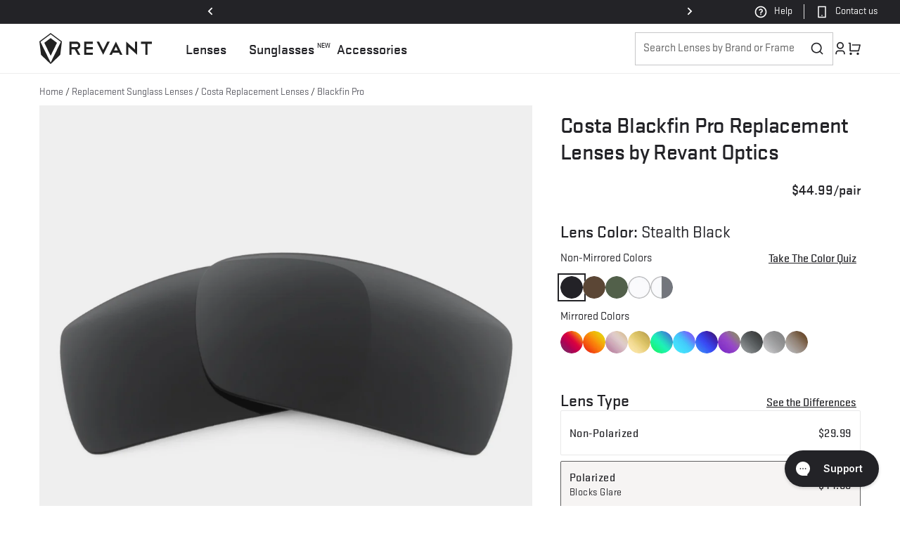

--- FILE ---
content_type: text/css
request_url: https://www.revantoptics.com/cdn/shop/t/523/assets/component-price.css?v=91120567022333070341764717850
body_size: 19
content:
.price{font-size:1.6rem;letter-spacing:.1rem;line-height:calc(1 + .5 / var(--font-body-scale));color:rgb(var(--color-foreground))}.price>*{display:inline-block;vertical-align:middle}.price.price--unavailable{visibility:hidden}.price--end{text-align:right}.price .price-item{display:inline-block;margin:0 .4rem 0 0}.price__regular .price-item--regular{margin-right:0}.price:not(.price--show-badge) .price-item--last:last-of-type{margin:0}@media screen and (min-width: 750px){.price{margin-bottom:0}}.price--large{font-size:1.6rem;line-height:2.4rem;letter-spacing:normal;font-weight:700}.product-sunglasses .price--large{font-size:2rem}@media screen and (min-width: 750px){.price--large{font-size:2rem;line-height:3.2rem}}.price--sold-out .price__availability,.price__regular{display:block}.price__sale,.price__availability,.price .price__badge-sale,.price .price__badge-sold-out,.price--on-sale .price__regular,.price--on-sale .price__availability{display:none}.price--sold-out .price__badge-sold-out,.price--on-sale .price__badge-sale,.volume-pricing--sale-badge .price__badge-sale{display:inline-block}.volume-pricing--sale-badge .price__badge-sale{margin-left:.5rem}.price--on-sale .price__sale{display:initial;flex-direction:row;flex-wrap:wrap}.replacementPdp-title__product-price .price__sale{text-align:right}@media screen and (min-width:750px) and (max-width:1150px){.replacementPdp-title__product-price .price__sale{text-align:left}}.replacementPdp-title__product-price .price--on-sale .price__sale .price-item,.replacementPdp-title__product-price .price--on-sale .price__container{display:block;margin-right:0}.price--on-sale .price__sale .price-item.price-item--sale{color:rgb(var(--color-sale))}.product .price--on-sale .compare-group{font-size:1.6rem}.replacementPdp-title__product-price .price--on-sale .price__sale .price-item.price-item--sale{margin-bottom:8px}.price--on-sale .price__sale .price-item.price-item--regular{color:rgb(var(--color-strikethrough));font-weight:400;font-size:1.6rem}.replacementPdp-title__product-price .price--on-sale .compare-group{display:flex;justify-content:flex-end;align-items:center;column-gap:8px;font-size:1.6rem}.variant-option-price .sale-price{color:rgb(var(--color-sale));margin-left:8px;display:inline-block}.variant-option-price .strikethrough{color:rgb(var(--color-strikethrough));font-weight:400;text-decoration:line-through}.price--center{display:initial;justify-content:center}.price--on-sale .price-item--regular{text-decoration:line-through;color:rgb(var(--color-foreground-secondary));font-size:1.3rem}.unit-price{display:block;font-size:1.1rem;letter-spacing:.04rem;line-height:calc(1 + .2 / var(--font-body-scale));margin-top:.2rem;text-transform:uppercase;color:rgba(var(--color-foreground),.7)}@media screen and (min-width:750px){.full-width-price{margin-top:3.2rem}}.full-width-price .price--on-sale .price__sale{text-align:left;display:flex;align-items:center;justify-content:flex-start;column-gap:.8rem}.full-width-price .price--on-sale .price__sale .price-item.price-item--sale,.full-width-price .price__container{margin-bottom:0}.discount-pill{padding:.6rem 1rem;background-color:#f6f4f3;border-radius:2rem;font-size:1.4rem}.discount-no-pill{display:block;color:rgb(var(--color-sale));font-size:1.4rem}.variant-option-price{text-align:right}
/*# sourceMappingURL=/cdn/shop/t/523/assets/component-price.css.map?v=91120567022333070341764717850 */


--- FILE ---
content_type: text/css
request_url: https://www.revantoptics.com/cdn/shop/t/523/assets/section-rich-text.css?v=114074847527071566731764717955
body_size: -253
content:
.rich-text{z-index:1}.rich-text__wrapper{display:flex;justify-content:center}.rich-text:not(.rich-text--full-width) .rich-text__wrapper{margin:auto;width:calc(100% - 8rem / var(--font-body-scale))}.rich-text__blocks{width:100%}@media screen and (min-width: 750px){.rich-text__wrapper{width:100%}.rich-text__wrapper--left{justify-content:flex-start}.rich-text__wrapper--right{justify-content:flex-end}.rich-text__blocks{max-width:50rem}}@media screen and (min-width: 990px){.rich-text__blocks{max-width:78rem}}.rich-text__blocks *{overflow-wrap:break-word}.rich-text__blocks>*{margin-top:0;margin-bottom:0}.rich-text__blocks>*+*{margin-top:2rem}.rich-text__blocks>*+a{margin-top:3rem}.rich-text__buttons{display:inline-flex;justify-content:center;flex-wrap:wrap;gap:1rem;width:100%;max-width:45rem;word-break:break-word}.rich-text__buttons--multiple>*{flex-grow:1;min-width:22rem}.rich-text__buttons+.rich-text__buttons{margin-top:1rem}.rich-text__blocks.left .rich-text__buttons{justify-content:flex-start}.rich-text__blocks.right .rich-text__buttons{justify-content:flex-end}.rich-text.color-scheme-be8359dc-f239-437f-8f11-2da05ae98325 a.button--secondary{color:#fff}.rich-text.color-scheme-be8359dc-f239-437f-8f11-2da05ae98325 a.button--secondary:after{box-shadow:0 0 0 2px rgba(255,255,255,var(--border-opacity)),0 0 0 var(--buttons-border-width) rgba(var(--color-button),var(--alpha-button-background))}.vertical-tab-links.color-scheme-be8359dc-f239-437f-8f11-2da05ae98325 a:hover{color:#fff;text-decoration:underline;text-underline-offset:3px}
/*# sourceMappingURL=/cdn/shop/t/523/assets/section-rich-text.css.map?v=114074847527071566731764717955 */


--- FILE ---
content_type: text/css
request_url: https://www.revantoptics.com/cdn/shop/t/523/assets/section-feature-cards.css?v=74875661477581557101764717947
body_size: -352
content:
.swiper-container{overflow:hidden}.feature-card__inner{align-items:strech}.layout--below.swiper-slide{height:auto!important}.feature-card__item{flex-shrink:0}.feature-card__item video{display:block;width:100%;height:auto}@media screen and (min-width:750px){.feature-card__item video{position:relative;z-index:1}.feature-card__text p{font-size:2rem}.feature-card__text{position:absolute;width:100%;bottom:0;left:0;padding:28px 14px;z-index:3;box-sizing:border-box}.feature-card__item.layout--overlay .feature-card__video-wrap:before{content:"";position:absolute;z-index:2;top:50%;bottom:0;left:0;right:0;background:linear-gradient(359.31deg,#000000e6 40.43%,#ffffffe6 89.52%);mix-blend-mode:multiply}}@media screen and (max-width:749px){.feature-cards__wrap{padding:0 0 3.2rem;position:relative}.feature-cards__wrap .section-title h3{margin-bottom:0}}.feature-card__text p{color:rgb(var(--color-foreground))}.layout--below .feature-card__text{position:relative;padding:3.2rem 1.6rem}.feature-card__text .h3{margin-top:0;margin-bottom:1.2rem}.feature-card__text p{margin-top:1.2rem}.feature-card__text p:last-of-type{margin-bottom:0}.layout--overlay .feature-card__text{background:transparent!important}.feature-card__item .video-with-text__controls{bottom:1rem;left:1rem}@media screen and (max-width:749px){.feature-card__text{padding-top:2rem}.feature-cards__wrap .feature-card__scroll{padding:0 .25rem}}
/*# sourceMappingURL=/cdn/shop/t/523/assets/section-feature-cards.css.map?v=74875661477581557101764717947 */


--- FILE ---
content_type: text/css
request_url: https://www.revantoptics.com/cdn/shop/t/523/assets/section-price-comp.css?v=104591057901047668601764717954
body_size: -170
content:
.new-comp-chart{display:flex;flex-flow:row nowrap;align-items:stretch;justify-content:center;column-gap:.8rem}.new-comp-chart .brand{padding:1.6rem;border-radius:.8rem;border:1px solid #DCDAD7;background:#f6f4f31f}.new-comp-chart .brand--1{background:#f6f4f3;border-color:transparent}.new-comp-chart .brand:not(.brand--1) svg path{fill:rgb(var(--color-foreground))}.new-comp-chart .brand img{display:block;margin:0 auto 1.2rem}.brand .h1{margin-bottom:1.6rem}.brand-checks>*{display:flex;align-items:center;column-gap:.8rem}.brand-checks svg{width:2.4rem;height:2.4rem;flex-shrink:0}@media screen and (min-width:750px){.new-comp-chart .brand{padding:2.4rem;width:calc(33% - .4rem);max-width:32rem}.new-comp-chart .brand img{margin-bottom:1rem}.new-comp-chart .brand .h2{margin-bottom:1.6rem}.new-comp-chart .brand .h1{margin-bottom:3.2rem}.new-comp-chart{align-items:flex-start;column-gap:1.6rem}.new-comp-chart .brand--2{order:0;margin-top:49px}.new-comp-chart .brand--3{order:2;margin-top:49px}.new-comp-chart .brand--1{order:1}.brand-checks>*{column-gap:1.2rem}}@media screen and (min-width:750px) and (max-width:879px){.new-comp-chart .brand-checks .subtitle--large{font-size:1.6rem}.new-comp-chart{column-gap:.8rem}.new-comp-chart .brand--2{order:0}.new-comp-chart .brand--3{order:2}}@media screen and (max-width:749px){.new-comp-chart .brand{width:calc(50% - .4rem);max-width:240px}.new-comp-chart .brand--2{padding-top:6.8rem}.new-comp-chart .brand--3{display:none!important}.new-comp-chart .subtitle--large{font-size:1.6rem}.new-comp-chart .brand-checks .subtitle--large{font-size:1.36rem}.new-comp-chart .h2{font-size:2rem}.new-comp-chart .h2 br{display:none}.comp-outer-wrapper .button--full-width{margin-top:3.2rem}}
/*# sourceMappingURL=/cdn/shop/t/523/assets/section-price-comp.css.map?v=104591057901047668601764717954 */


--- FILE ---
content_type: text/css
request_url: https://www.revantoptics.com/cdn/shop/t/523/assets/section-footer.css?v=4321291365591319081764717948
body_size: 903
content:
.footer{border-top:.1rem solid rgba(var(--color-foreground),.08)}.footer:not(.color-scheme-1){border-top:none}.footer__content-top{display:block}@media screen and (max-width: 749px){.footer .grid{display:block}.footer-block.grid__item{padding:0;margin:0 0 1.6rem;width:100%}.footer-block.grid__item:first-child{margin-top:0}}.footer-block__newsletter-wrap{padding:2.4rem;height:100%;display:flex;flex-direction:column;justify-content:center;align-items:flex-start;row-gap:3.2rem}@media screen and (min-width:1200px){.footer-block__newsletter-wrap{min-width:42rem;margin-left:14rem}}.footer-block__newsletter-wrap .footer-block__newsletter{flex-grow:0;width:100%}.footer-block__newsletter-wrap .footer-block__newsletter .newsletter-form,.footer-block__newsletter-wrap .newsletter-form__field-wrapper{max-width:none}@media screen and (min-width: 750px){.footer__content-top .grid{row-gap:2.4rem;margin-bottom:0;column-gap:2.4rem;flex-wrap:nowrap}}@media screen and (min-width: 1360px){.footer__content-top .grid{column-gap:6.4rem}}.footer__content-bottom{border-top:solid .1rem rgba(var(--color-foreground),.08);padding-top:2.4rem;padding-bottom:2.4rem}.footer__content-bottom:only-child{border-top:0}.footer__content-bottom-wrapper{display:grid;grid-template-columns:1fr 2fr;width:100%}@media screen and (max-width: 749px){.footer__content-bottom{flex-wrap:wrap;padding-top:0;padding-left:0;padding-right:0;row-gap:1.5rem}.footer__content-bottom-wrapper{flex-wrap:wrap;row-gap:1.5rem;justify-content:center;padding-top:2.4rem;display:block}.footer__content-bottom.scroll-trigger.animate--slide-in{animation:none;opacity:1;transform:inherit}}.footer__localization:empty+.footer__column--info{align-items:center}@media screen and (max-width: 749px){.footer__localization:empty+.footer__column{padding-top:1.5rem}}.footer__column{width:100%;align-items:flex-end}.footer__column--info{display:flex;flex-direction:column;justify-content:center;align-items:center;padding-left:2rem;padding-right:2rem}@media screen and (min-width: 750px){.footer__column--info{padding-left:0;padding-right:0;align-items:flex-end}}.footer-block:only-child:last-child{text-align:center;max-width:76rem;margin:0 auto}@media screen and (min-width: 750px){.footer-block{display:block;margin-top:0}}.footer-block:empty{display:none}.footer-block--newsletter{display:flex;align-items:flex-end;margin-top:3rem;gap:1rem}.footer-block--newsletter:only-child{margin-top:0}@media screen and (max-width: 749px){.footer-block.footer-block--menu:only-child{text-align:left}.footer-block--menu summary{display:flex;align-items:center}}@media screen and (min-width: 750px){.footer-block--newsletter{flex-wrap:nowrap;justify-content:center}}.footer-block__heading{margin-bottom:1.1rem;margin-top:0;font-size:calc(var(--font-heading-scale) * 2rem)}@media screen and (min-width:750px){.footer-block__heading{white-space:nowrap}.footer-block__heading{font-size:calc(var(--font-heading-scale) * 2rem)}}.footer__list-social:empty,.footer-block--newsletter:empty{display:none}.footer__follow-on-shop{display:flex;text-align:center}.footer__list-social.list-social:only-child{justify-content:center}.footer-block__newsletter{text-align:center;flex-grow:1}.newsletter-form__field-wrapper{max-width:36rem}@media screen and (min-width: 750px){.footer-block__newsletter:not(:only-child){text-align:left;margin-right:auto}.footer-block__newsletter:not(:only-child) .footer__newsletter{justify-content:flex-start;margin:0}.footer-block__newsletter:not(:only-child) .newsletter-form__message--success{left:auto}.footer__follow-on-shop{margin-bottom:.4rem}.footer__follow-on-shop:first-child:not(:last-child){justify-content:flex-start;margin-right:auto;text-align:left}.footer__follow-on-shop:not(:first-child):not(:last-child){justify-content:flex-end;text-align:right}}@media screen and (max-width: 749px){.footer-block--newsletter{display:flex;flex-direction:column;flex:1 1 100%;align-items:center;gap:3rem}.footer__list-social.list-social,.footer__follow-on-shop,.footer-block__newsletter{display:flex;justify-content:center}.footer-block__newsletter{flex-direction:column}}@media screen and (min-width: 750px){.footer-block__newsletter+.footer__list-social{margin-top:0}}.footer__localization{display:flex;flex-direction:row;justify-content:center;align-content:center;flex-wrap:wrap;padding:1rem 1rem 0}.footer__localization:empty{display:none}.footer__localization h2{margin:1rem 1rem .5rem;color:rgb(var(--color-foreground-secondary))}@media screen and (min-width: 750px){.footer__localization{padding:.4rem 0;justify-content:flex-start}.footer__localization h2{margin:1rem 0 0}}@media screen and (max-width: 989px){.footer__localization noscript{width:100%}}@media screen and (min-width: 750px){.footer__payment{margin-top:1.5rem}}.footer__content-bottom-wrapper--center{justify-content:center}@media screen and (min-width: 750px){.footer__content-bottom-wrapper:not(.footer__content-bottom-wrapper--center) .footer__copyright{text-align:right}}@keyframes appear-down{0%{opacity:0;margin-top:-1rem}to{opacity:1;margin-top:0}}.footer-block__details-content{margin-bottom:1.6rem}@media screen and (min-width: 750px){.footer-block__details-content{margin-bottom:0}.footer-block__details-content>p,.footer-block__details-content>li{padding:0}.footer-block:only-child li{display:inline}.footer-block__details-content>li:not(:last-child){margin-right:1.5rem}}.footer-block__details-content .list-menu__item--link,.copyright__content a{color:rgba(var(--color-foreground),1);padding-bottom:0}.footer-block__details-content .list-menu__item--active{transition:text-decoration-thickness var(--duration-short) ease;color:rgb(var(--color-foreground))}@media screen and (min-width: 750px){.footer-block__details-content .list-menu__item--link:hover,.copyright__content a:hover{color:rgb(var(--color-foreground));text-decoration:underline;text-underline-offset:.3rem}.footer-block__details-content .list-menu__item--active:hover{text-decoration-thickness:.2rem}}@media screen and (max-width: 989px){.footer-block__details-content .list-menu__item--link{padding-top:.2rem;padding-bottom:.2rem}}@media screen and (min-width: 750px){.footer-block__details-content .list-menu__item--link{display:inline-block;font-size:1.4rem}.footer-block__details-content>:first-child .list-menu__item--link{padding-top:0}}.footer-block-image{display:flex}.footer-block-image.left{justify-content:flex-start}.footer-block-image.center{justify-content:center}.footer-block-image.right{justify-content:flex-end}@media screen and (max-width: 749px){.footer-block-image,.footer-block-image.left,.footer-block-image.center,.footer-block-image.right{justify-content:center}}.footer-block__image-wrapper{margin-bottom:2rem;overflow:hidden!important}.footer-block__image-wrapper img{display:block;height:auto;max-width:100%}.footer-block__brand-info{text-align:left}.footer-block:only-child .footer-block__brand-info{text-align:center}.footer-block:only-child>.footer-block__brand-info>.footer-block__image-wrapper{margin-left:auto;margin-right:auto}.footer-block-image>img,.footer-block__brand-info>img{height:auto}.footer-block:only-child .footer-block__brand-info .footer__list-social.list-social{justify-content:center}.footer-block__brand-info .footer__list-social.list-social{justify-content:flex-start;margin-left:-1.3rem;margin-right:-1.3rem}.footer-block__details-content .placeholder-svg{max-width:20rem}.copyright__content{font-size:1.1rem}.copyright__content a{color:currentColor;text-decoration:none}.policies{display:flex;column-gap:1.2rem;row-gap:1.2rem;flex-flow:row wrap;margin-top:1.2rem}.policies li{display:inline-flex;justify-content:flex-start;align-items:center}.policies li a{display:block}@media screen and (min-width: 750px){.policies{column-gap:2.4rem;row-gap:2.4rem;margin-top:0}}@keyframes animateLocalization{0%{opacity:0;transform:translateY(0)}to{opacity:1;transform:translateY(-1rem)}}@supports not (inset: 10px){@media screen and (max-width: 749px){.footer .grid{margin-left:0}}@media screen and (min-width: 750px){.footer__content-top .grid{margin-left:-3rem}.footer__content-top .grid__item{padding-left:3rem}}}.footer .caption-large{font-size:1.6rem}@media screen and (min-width: 990px){.footer .caption-large{font-size:2.114rem}}.footer__content-top .page-width>*{padding:3.2rem 0 0}@media screen and (max-width:1119px){.footer-block__newsletter-wrap{padding:2.4rem 1.6rem;width:100%}.footer-block--newsletter .footer-block__heading{font-size:1.6rem;text-align:left}.footer__blocks-wrapper>div:last-child summary[aria-expanded=false] .footer-block__heading,.footer__blocks-wrapper>div:last-child{margin-bottom:0}.policy-notice{margin-top:3.2rem}}@media screen and (min-width: 1120px){.footer__content-top .page-width>*{padding:4rem 0}.footer__content-top .page-width{padding-right:500px}}.policy-notice{font-size:1.2rem;grid-column:1 / span 2}.policy-notice p:last-child{margin-bottom:0}.ot-sdk-show-settings{cursor:pointer!important}
/*# sourceMappingURL=/cdn/shop/t/523/assets/section-footer.css.map?v=4321291365591319081764717948 */


--- FILE ---
content_type: text/css
request_url: https://www.revantoptics.com/cdn/shop/t/523/assets/component-predictive-search.css?v=106674823587489510481764717850
body_size: 773
content:
.predictive-search{display:none;position:absolute;top:calc(100% + .1rem);left:-.1rem;border-width:var(--popup-border-width);border-style:solid;border-color:rgba(var(--color-foreground),var(--popup-border-opacity));background-color:rgb(var(--color-background));z-index:3;border-bottom-right-radius:var(--popup-corner-radius);border-bottom-left-radius:var(--popup-corner-radius);box-shadow:var(--popup-shadow-horizontal-offset) var(--popup-shadow-vertical-offset) var(--popup-shadow-blur-radius) rgba(var(--color-shadow),var(--popup-shadow-opacity));overflow-y:auto;-webkit-overflow-scrolling:touch}.predictive-search--search-template{z-index:2;width:calc(100% + .2rem)}.predictive-search__results-groups-wrapper{display:flex;border-bottom:.1rem solid rgba(var(--color-foreground),.08)}.header__icons .predictive-search__results-groups-wrapper,.banner__search .predictive-search__results-groups-wrapper{flex-flow:column-reverse wrap}@media screen and (max-width: 749px){.predictive-search--header{right:0;left:0;top:100%}.predictive-search__results-groups-wrapper{flex-direction:column-reverse}.predictive-search__results-groups-wrapper:not(.predictive-search__results-groups-wrapper--no-suggestions){gap:2rem}}@media screen and (min-width: 750px){.predictive-search{width:calc(100% + .2rem)}.header predictive-search{position:relative}}@media screen and (min-width: 750px) and (max-width:987px){.predictive-search{border-top:none}}predictive-search[open] .predictive-search,predictive-search[loading] .predictive-search{display:block}.predictive-search__result-group{display:flex;flex-direction:column;flex:1 1 auto;gap:2rem}.predictive-search__result-group:first-child .predictive-search__pages-wrapper{display:none}@media screen and (min-width: 750px){.predictive-search__results-groups-wrapper--no-products .predictive-search__result-group:nth-child(2),.predictive-search__result-group:last-child .predictive-search__pages-wrapper{display:none}.predictive-search__result-group:first-child .predictive-search__pages-wrapper{display:initial}.predictive-search__result-group:first-child{flex:0 0 26.4rem}.predictive-search__results-groups-wrapper--no-products .predictive-search__result-group:first-child,.predictive-search__result-group:only-child{flex-grow:1}}.predictive-search__heading{margin:0 2rem;padding:1.5rem 0 0;font-weight:700;font-size:1.6rem}predictive-search .spinner{width:1.5rem;height:1.5rem;line-height:0}predictive-search:not([loading]) .predictive-search__loading-state,predictive-search:not([loading]) .predictive-search-status__loading{display:none}predictive-search[loading] .predictive-search__loading-state{display:flex;justify-content:center;padding:1rem}predictive-search[loading] .predictive-search__search-for-button{display:none}predictive-search[loading] .predictive-search__results-groups-wrapper~.predictive-search__loading-state{display:none}predictive-search[loading] .predictive-search__results-groups-wrapper~.predictive-search__search-for-button{display:initial}.search-results-products .predictive-search__list-item[aria-selected=true]>*,.search-results-products .predictive-search__list-item:hover>*,.search-results-products .predictive-search__item[aria-selected=true],.search-results-products .predictive-search__item:hover{color:rgb(var(--color-foreground));background-color:#f6f4f3}.suggestions .predictive-search__list-item[aria-selected=true]>*,.suggestions .predictive-search__list-item:hover>*,.suggestions .predictive-search__item[aria-selected=true],.suggestions .predictive-search__item:hover{color:rgb(var(--color-foreground));font-weight:700!important}.predictive-search__item{display:flex;padding:1rem 2rem;text-align:left;text-decoration:none;width:100%}.predictive-search__item--link-with-thumbnail{display:grid;grid-template-columns:8rem 1fr;grid-column-gap:1.2rem;grid-template-areas:"product-image product-content"}.predictive-search__item-content{grid-area:product-content;display:flex;flex-direction:column}.predictive-search__item-content--centered{justify-content:center}.predictive-search__item-vendor{font-size:.9rem}.predictive-search__item-heading{margin:0;letter-spacing:normal}.predictive-search__item-heading.product-heading{font-size:1.6rem;font-weight:700}.predictive-search__item-query-result mark{color:rgb(var(--color-foreground-secondary))}.predictive-search__item-query-result mark{background-color:transparent}.predictive-search__item .price{color:rgba(var(--color-foreground),1);font-size:1.6rem;letter-spacing:normal;font-weight:700}.predictive-search__item .price .hide-me-on-var-delta{color:rgba(var(--color-foreground),.7);font-size:1.2rem;font-weight:400}.predictive-search__item-vendor+.predictive-search__item-heading,.predictive-search .price{margin-top:.5rem}.predictive-search__item--term{justify-content:space-between;align-items:center;padding:1.6rem;font-size:1.6rem;word-break:break-all;line-height:calc(1 + .4 / var(--font-body-scale));letter-spacing:normal}.predictive-search__item--term:hover{background:#f6f4f3;color:rgb(var(--color-foreground))}@media screen and (min-width: 750px){.predictive-search__item--term{padding-top:1.2rem;padding-bottom:1.2rem}}.predictive-search__item--term .icon-arrow{width:calc(var(--font-heading-scale) * 1.4rem);height:calc(var(--font-heading-scale) * 1.4rem);flex-shrink:0;margin-left:calc(var(--font-heading-scale) * 2rem);color:rgb(var(--color-link))}.predictive-search__image{grid-area:product-image;object-fit:contain;font-family:"object-fit: contain"}.predictive-search{--color-background:255,255,255;--color-foreground:35,35,39}.predictive-search__result-group.suggestions{background:#f6f4f3;gap:0}.predictive-search__result-group.suggestions>div:last-child{padding-bottom:1.6rem}.predictive-search__result-group.suggestions>div:not(:last-child):after{content:"";position:relative;margin:0 auto;width:calc(100% - 3.2rem);height:1px;display:block;padding-bottom:1.6rem;border-bottom:.1rem solid rgba(var(--color-foreground),.08)}@media screen and (min-width:750px){.predictive-search__results-list{padding:0 1.6rem 1.6rem}}@media screen and (min-width:989px){.predictive-search{width:calc(90vw - 6rem);max-width:988px}.header .predictive-search{left:auto;right:-6rem}.header__icons .predictive-search__results-groups-wrapper,.banner__search .predictive-search__results-groups-wrapper{flex-direction:row;flex-wrap:nowrap}.predictive-search__item--link-with-thumbnail{grid-template-columns:8rem 1fr}.predictive-search__results-list img{width:80px;height:80px}.predictive-search__item-content{justify-content:space-between}.predictive-search__item-content .price__regular{white-space:nowrap}.search-results-products .predictive-search__results-list{display:grid;grid-template-columns:1fr 1fr}}@media screen and (min-width:1155px){.predictive-search{width:90vw;max-width:988px}.header .predictive-search{left:auto;right:-.1rem}}
/*# sourceMappingURL=/cdn/shop/t/523/assets/component-predictive-search.css.map?v=106674823587489510481764717850 */


--- FILE ---
content_type: text/css
request_url: https://cdn-widgetsrepository.yotpo.com/brandkit/custom-fonts/3GHVuUOqBckKNXm69HTpR74G9VGVLpYpnP46OtH9/stratum2/stratum2-medium-500.css
body_size: -44
content:
@font-face {
      font-family: 'Stratum2';
      font-weight: 500;
      font-display: swap;
      src: url('https://cdn-widgetsrepository.yotpo.com/brandkit/custom-fonts/3GHVuUOqBckKNXm69HTpR74G9VGVLpYpnP46OtH9/stratum2/stratum2-medium.otf');
    }

--- FILE ---
content_type: text/javascript; charset=utf-8
request_url: https://www.revantoptics.com/products/costa-blackfin-pro-replacement-lenses.js
body_size: 5369
content:
{"id":6597615812685,"title":"Revant Replacement Lenses for Costa Blackfin Pro","handle":"costa-blackfin-pro-replacement-lenses","description":"\u003cp class=\"text-content--p main-desc\"\u003eMake your old Costa Blackfin Pro lenses like new with our \u003ca href=\"\/collections\/costa-replacement-lenses\"\u003ereplacement lenses for Costa sunglasses\u003c\/a\u003e. These lenses perfectly fit Costa Blackfin Pro sunglasses with the model number 06S9078 found on the inner side of the temple arm. And because our lenses meet or exceed the quality of your original Blackfin Pro lenses, you'll get the same performance you've come to expect.\u003c\/p\u003e","published_at":"2023-08-10T20:38:19-07:00","created_at":"2021-06-02T17:55:36-07:00","vendor":"Revant Optics","type":"Replacement Lenses","tags":["brand:Costa","exchange-group:Costa Blackfin","frame-material:Eco-friendly","frame-shape:Full-rim","frame-sku:06S9078","frame:Blackfin Pro","installvideo:ktZJtE215ng","lens-class:dual","lens-generator-batch-name:June 2021","master-product:TRUE","max-price:59.99","min-price:24.99","ns-id:302498","prescription-available:TRUE","price-suffix:pair","product-family-hash:AA32A6E3FB9301AD651B9AAC361F1B53","product-family:Costa Blackfin","quantity-ordered:number:199","shape:Pro","YGroup_costa-1939"],"price":2499,"price_min":2499,"price_max":6499,"available":true,"price_varies":true,"compare_at_price":null,"compare_at_price_min":0,"compare_at_price_max":0,"compare_at_price_varies":false,"variants":[{"id":40403749929037,"title":"Stealth Black \/ Polarized \/ Pro","option1":"Stealth Black","option2":"Polarized","option3":"Pro","sku":"1939-D0-2P-24-00-P0","requires_shipping":true,"taxable":true,"featured_image":{"id":30680539201613,"product_id":6597615812685,"position":2,"created_at":"2024-01-23T15:27:17-08:00","updated_at":"2024-01-23T15:27:17-08:00","alt":"Revant replacement lenses for Costa Blackfin Pro Polarized Stealth Black","width":2000,"height":2000,"src":"https:\/\/cdn.shopify.com\/s\/files\/1\/0260\/5816\/2253\/products\/revant-replacement-lenses-rectangle-stealth-black-2_4a7f0597-97cf-426d-a259-c0a62dd73fdf.jpg?v=1706052437","variant_ids":[40403749929037]},"available":true,"name":"Revant Replacement Lenses for Costa Blackfin Pro - Stealth Black \/ Polarized \/ Pro","public_title":"Stealth Black \/ Polarized \/ Pro","options":["Stealth Black","Polarized","Pro"],"price":4499,"weight":48,"compare_at_price":null,"inventory_management":"shopify","barcode":"195588197232","featured_media":{"alt":"Revant replacement lenses for Costa Blackfin Pro Polarized Stealth Black","id":23106627371085,"position":2,"preview_image":{"aspect_ratio":1.0,"height":2000,"width":2000,"src":"https:\/\/cdn.shopify.com\/s\/files\/1\/0260\/5816\/2253\/products\/revant-replacement-lenses-rectangle-stealth-black-2_4a7f0597-97cf-426d-a259-c0a62dd73fdf.jpg?v=1706052437"}},"quantity_rule":{"min":1,"max":null,"increment":1},"quantity_price_breaks":[],"requires_selling_plan":false,"selling_plan_allocations":[]},{"id":40403750092877,"title":"Stealth Black \/ Non-Polarized \/ Pro","option1":"Stealth Black","option2":"Non-Polarized","option3":"Pro","sku":"1939-D0-1P-24-00-N0","requires_shipping":true,"taxable":true,"featured_image":{"id":30680539267149,"product_id":6597615812685,"position":3,"created_at":"2024-01-23T15:27:17-08:00","updated_at":"2024-01-23T15:27:17-08:00","alt":"Revant replacement lenses for Costa Blackfin Pro Non-Polarized Stealth Black","width":2000,"height":2000,"src":"https:\/\/cdn.shopify.com\/s\/files\/1\/0260\/5816\/2253\/products\/revant-replacement-lenses-rectangle-stealth-black-2_eeb0dbd5-faeb-41d3-934f-00788910ac9e.jpg?v=1706052437","variant_ids":[40403750092877]},"available":true,"name":"Revant Replacement Lenses for Costa Blackfin Pro - Stealth Black \/ Non-Polarized \/ Pro","public_title":"Stealth Black \/ Non-Polarized \/ Pro","options":["Stealth Black","Non-Polarized","Pro"],"price":2999,"weight":48,"compare_at_price":null,"inventory_management":"shopify","barcode":"195588197409","featured_media":{"alt":"Revant replacement lenses for Costa Blackfin Pro Non-Polarized Stealth Black","id":23106627436621,"position":3,"preview_image":{"aspect_ratio":1.0,"height":2000,"width":2000,"src":"https:\/\/cdn.shopify.com\/s\/files\/1\/0260\/5816\/2253\/products\/revant-replacement-lenses-rectangle-stealth-black-2_eeb0dbd5-faeb-41d3-934f-00788910ac9e.jpg?v=1706052437"}},"quantity_rule":{"min":1,"max":null,"increment":1},"quantity_price_breaks":[],"requires_selling_plan":false,"selling_plan_allocations":[]},{"id":40403750256717,"title":"Stealth Black \/ Elite Polarized \/ Pro","option1":"Stealth Black","option2":"Elite Polarized","option3":"Pro","sku":"1939-D0-3P-24-00-P2","requires_shipping":true,"taxable":true,"featured_image":{"id":30680539332685,"product_id":6597615812685,"position":4,"created_at":"2024-01-23T15:27:17-08:00","updated_at":"2024-01-23T15:27:17-08:00","alt":"Revant replacement lenses for Costa Blackfin Pro Elite Polarized Stealth Black","width":2000,"height":2000,"src":"https:\/\/cdn.shopify.com\/s\/files\/1\/0260\/5816\/2253\/products\/revant-replacement-lenses-rectangle-stealth-black-2_e10d28d8-afdf-4619-b437-1b99de4b8568.jpg?v=1706052437","variant_ids":[40403750256717]},"available":true,"name":"Revant Replacement Lenses for Costa Blackfin Pro - Stealth Black \/ Elite Polarized \/ Pro","public_title":"Stealth Black \/ Elite Polarized \/ Pro","options":["Stealth Black","Elite Polarized","Pro"],"price":5999,"weight":48,"compare_at_price":null,"inventory_management":"shopify","barcode":"195588197522","featured_media":{"alt":"Revant replacement lenses for Costa Blackfin Pro Elite Polarized Stealth Black","id":23106627502157,"position":4,"preview_image":{"aspect_ratio":1.0,"height":2000,"width":2000,"src":"https:\/\/cdn.shopify.com\/s\/files\/1\/0260\/5816\/2253\/products\/revant-replacement-lenses-rectangle-stealth-black-2_e10d28d8-afdf-4619-b437-1b99de4b8568.jpg?v=1706052437"}},"quantity_rule":{"min":1,"max":null,"increment":1},"quantity_price_breaks":[],"requires_selling_plan":false,"selling_plan_allocations":[]},{"id":40403750486093,"title":"Dark Brown \/ Polarized \/ Pro","option1":"Dark Brown","option2":"Polarized","option3":"Pro","sku":"1939-D0-2P-26-00-P0","requires_shipping":true,"taxable":true,"featured_image":{"id":30680539398221,"product_id":6597615812685,"position":5,"created_at":"2024-01-23T15:27:17-08:00","updated_at":"2024-01-23T15:27:17-08:00","alt":"Revant replacement lenses for Costa Blackfin Pro Polarized Dark Brown","width":2000,"height":2000,"src":"https:\/\/cdn.shopify.com\/s\/files\/1\/0260\/5816\/2253\/products\/revant-replacement-lenses-rectangle-dark-brown-2_3dab464b-e4ff-47ee-8301-adbeab44ddca.jpg?v=1706052437","variant_ids":[40403750486093]},"available":true,"name":"Revant Replacement Lenses for Costa Blackfin Pro - Dark Brown \/ Polarized \/ Pro","public_title":"Dark Brown \/ Polarized \/ Pro","options":["Dark Brown","Polarized","Pro"],"price":4499,"weight":48,"compare_at_price":null,"inventory_management":"shopify","barcode":"195588197294","featured_media":{"alt":"Revant replacement lenses for Costa Blackfin Pro Polarized Dark Brown","id":23106627567693,"position":5,"preview_image":{"aspect_ratio":1.0,"height":2000,"width":2000,"src":"https:\/\/cdn.shopify.com\/s\/files\/1\/0260\/5816\/2253\/products\/revant-replacement-lenses-rectangle-dark-brown-2_3dab464b-e4ff-47ee-8301-adbeab44ddca.jpg?v=1706052437"}},"quantity_rule":{"min":1,"max":null,"increment":1},"quantity_price_breaks":[],"requires_selling_plan":false,"selling_plan_allocations":[]},{"id":40403750748237,"title":"Dark Brown \/ Non-Polarized \/ Pro","option1":"Dark Brown","option2":"Non-Polarized","option3":"Pro","sku":"1939-D0-1P-26-00-N0","requires_shipping":true,"taxable":true,"featured_image":{"id":30680539463757,"product_id":6597615812685,"position":6,"created_at":"2024-01-23T15:27:17-08:00","updated_at":"2024-01-23T15:27:17-08:00","alt":"Revant replacement lenses for Costa Blackfin Pro Non-Polarized Dark Brown","width":2000,"height":2000,"src":"https:\/\/cdn.shopify.com\/s\/files\/1\/0260\/5816\/2253\/products\/revant-replacement-lenses-rectangle-dark-brown-2_30031f44-223b-4b0c-9a8e-f7f749de3a8a.jpg?v=1706052437","variant_ids":[40403750748237]},"available":true,"name":"Revant Replacement Lenses for Costa Blackfin Pro - Dark Brown \/ Non-Polarized \/ Pro","public_title":"Dark Brown \/ Non-Polarized \/ Pro","options":["Dark Brown","Non-Polarized","Pro"],"price":2999,"weight":48,"compare_at_price":null,"inventory_management":"shopify","barcode":"195588197461","featured_media":{"alt":"Revant replacement lenses for Costa Blackfin Pro Non-Polarized Dark Brown","id":23106627633229,"position":6,"preview_image":{"aspect_ratio":1.0,"height":2000,"width":2000,"src":"https:\/\/cdn.shopify.com\/s\/files\/1\/0260\/5816\/2253\/products\/revant-replacement-lenses-rectangle-dark-brown-2_30031f44-223b-4b0c-9a8e-f7f749de3a8a.jpg?v=1706052437"}},"quantity_rule":{"min":1,"max":null,"increment":1},"quantity_price_breaks":[],"requires_selling_plan":false,"selling_plan_allocations":[]},{"id":40403750977613,"title":"Dark Brown \/ Elite Polarized \/ Pro","option1":"Dark Brown","option2":"Elite Polarized","option3":"Pro","sku":"1939-D0-3P-26-00-P2","requires_shipping":true,"taxable":true,"featured_image":{"id":30680539529293,"product_id":6597615812685,"position":7,"created_at":"2024-01-23T15:27:17-08:00","updated_at":"2024-01-23T15:27:17-08:00","alt":"Revant replacement lenses for Costa Blackfin Pro Elite Polarized Dark Brown","width":2000,"height":2000,"src":"https:\/\/cdn.shopify.com\/s\/files\/1\/0260\/5816\/2253\/products\/revant-replacement-lenses-rectangle-dark-brown-2_c19e9988-b14a-4183-a42e-f448c85d6319.jpg?v=1706052437","variant_ids":[40403750977613]},"available":true,"name":"Revant Replacement Lenses for Costa Blackfin Pro - Dark Brown \/ Elite Polarized \/ Pro","public_title":"Dark Brown \/ Elite Polarized \/ Pro","options":["Dark Brown","Elite Polarized","Pro"],"price":5999,"weight":48,"compare_at_price":null,"inventory_management":"shopify","barcode":"195588197584","featured_media":{"alt":"Revant replacement lenses for Costa Blackfin Pro Elite Polarized Dark Brown","id":23106627698765,"position":7,"preview_image":{"aspect_ratio":1.0,"height":2000,"width":2000,"src":"https:\/\/cdn.shopify.com\/s\/files\/1\/0260\/5816\/2253\/products\/revant-replacement-lenses-rectangle-dark-brown-2_c19e9988-b14a-4183-a42e-f448c85d6319.jpg?v=1706052437"}},"quantity_rule":{"min":1,"max":null,"increment":1},"quantity_price_breaks":[],"requires_selling_plan":false,"selling_plan_allocations":[]},{"id":40403751239757,"title":"Gray Green \/ Polarized \/ Pro","option1":"Gray Green","option2":"Polarized","option3":"Pro","sku":"1939-D0-2P-27-00-P0","requires_shipping":true,"taxable":true,"featured_image":{"id":30680539562061,"product_id":6597615812685,"position":8,"created_at":"2024-01-23T15:27:17-08:00","updated_at":"2024-01-23T15:27:17-08:00","alt":"Revant replacement lenses for Costa Blackfin Pro Polarized Gray Green","width":2000,"height":2000,"src":"https:\/\/cdn.shopify.com\/s\/files\/1\/0260\/5816\/2253\/products\/revant-replacement-lenses-rectangle-gray-green-2_22a6b018-58cd-45d4-bb0b-b5eb0eff195f.jpg?v=1706052437","variant_ids":[40403751239757]},"available":true,"name":"Revant Replacement Lenses for Costa Blackfin Pro - Gray Green \/ Polarized \/ Pro","public_title":"Gray Green \/ Polarized \/ Pro","options":["Gray Green","Polarized","Pro"],"price":4499,"weight":48,"compare_at_price":null,"inventory_management":"shopify","barcode":"195588197331","featured_media":{"alt":"Revant replacement lenses for Costa Blackfin Pro Polarized Gray Green","id":23106627731533,"position":8,"preview_image":{"aspect_ratio":1.0,"height":2000,"width":2000,"src":"https:\/\/cdn.shopify.com\/s\/files\/1\/0260\/5816\/2253\/products\/revant-replacement-lenses-rectangle-gray-green-2_22a6b018-58cd-45d4-bb0b-b5eb0eff195f.jpg?v=1706052437"}},"quantity_rule":{"min":1,"max":null,"increment":1},"quantity_price_breaks":[],"requires_selling_plan":false,"selling_plan_allocations":[]},{"id":40403751469133,"title":"Gray Green \/ Non-Polarized \/ Pro","option1":"Gray Green","option2":"Non-Polarized","option3":"Pro","sku":"1939-D0-1P-27-00-N0","requires_shipping":true,"taxable":true,"featured_image":{"id":30680539660365,"product_id":6597615812685,"position":9,"created_at":"2024-01-23T15:27:17-08:00","updated_at":"2024-01-23T15:27:17-08:00","alt":"Revant replacement lenses for Costa Blackfin Pro Non-Polarized Gray Green","width":2000,"height":2000,"src":"https:\/\/cdn.shopify.com\/s\/files\/1\/0260\/5816\/2253\/products\/revant-replacement-lenses-rectangle-gray-green-2_6759ca62-4be3-4c43-bb0e-ab2e3c8be07c.jpg?v=1706052437","variant_ids":[40403751469133]},"available":true,"name":"Revant Replacement Lenses for Costa Blackfin Pro - Gray Green \/ Non-Polarized \/ Pro","public_title":"Gray Green \/ Non-Polarized \/ Pro","options":["Gray Green","Non-Polarized","Pro"],"price":2999,"weight":48,"compare_at_price":null,"inventory_management":"shopify","barcode":"195588197508","featured_media":{"alt":"Revant replacement lenses for Costa Blackfin Pro Non-Polarized Gray Green","id":23106627829837,"position":9,"preview_image":{"aspect_ratio":1.0,"height":2000,"width":2000,"src":"https:\/\/cdn.shopify.com\/s\/files\/1\/0260\/5816\/2253\/products\/revant-replacement-lenses-rectangle-gray-green-2_6759ca62-4be3-4c43-bb0e-ab2e3c8be07c.jpg?v=1706052437"}},"quantity_rule":{"min":1,"max":null,"increment":1},"quantity_price_breaks":[],"requires_selling_plan":false,"selling_plan_allocations":[]},{"id":40403751829581,"title":"Gray Green \/ Elite Polarized \/ Pro","option1":"Gray Green","option2":"Elite Polarized","option3":"Pro","sku":"1939-D0-3P-27-00-P2","requires_shipping":true,"taxable":true,"featured_image":{"id":30680539758669,"product_id":6597615812685,"position":10,"created_at":"2024-01-23T15:27:17-08:00","updated_at":"2024-01-23T15:27:17-08:00","alt":"Revant replacement lenses for Costa Blackfin Pro Elite Polarized Gray Green","width":2000,"height":2000,"src":"https:\/\/cdn.shopify.com\/s\/files\/1\/0260\/5816\/2253\/products\/revant-replacement-lenses-rectangle-gray-green-2_48b25b6a-e00d-4da8-8533-32b3beab176e.jpg?v=1706052437","variant_ids":[40403751829581]},"available":true,"name":"Revant Replacement Lenses for Costa Blackfin Pro - Gray Green \/ Elite Polarized \/ Pro","public_title":"Gray Green \/ Elite Polarized \/ Pro","options":["Gray Green","Elite Polarized","Pro"],"price":5999,"weight":48,"compare_at_price":null,"inventory_management":"shopify","barcode":"195588197621","featured_media":{"alt":"Revant replacement lenses for Costa Blackfin Pro Elite Polarized Gray Green","id":23106627928141,"position":10,"preview_image":{"aspect_ratio":1.0,"height":2000,"width":2000,"src":"https:\/\/cdn.shopify.com\/s\/files\/1\/0260\/5816\/2253\/products\/revant-replacement-lenses-rectangle-gray-green-2_48b25b6a-e00d-4da8-8533-32b3beab176e.jpg?v=1706052437"}},"quantity_rule":{"min":1,"max":null,"increment":1},"quantity_price_breaks":[],"requires_selling_plan":false,"selling_plan_allocations":[]},{"id":40403752255565,"title":"Crystal Clear \/ Non-Polarized \/ Pro","option1":"Crystal Clear","option2":"Non-Polarized","option3":"Pro","sku":"1939-D0-1P-07-00-N0","requires_shipping":true,"taxable":true,"featured_image":{"id":30680539856973,"product_id":6597615812685,"position":11,"created_at":"2024-01-23T15:27:17-08:00","updated_at":"2024-01-23T15:27:17-08:00","alt":"Revant replacement lenses for Costa Blackfin Pro Non-Polarized Crystal Clear","width":2000,"height":2000,"src":"https:\/\/cdn.shopify.com\/s\/files\/1\/0260\/5816\/2253\/products\/revant-replacement-lenses-rectangle-crystal-clear-2_165ea4eb-6323-49bf-bccc-bd202ca52ba5.jpg?v=1706052437","variant_ids":[40403752255565]},"available":true,"name":"Revant Replacement Lenses for Costa Blackfin Pro - Crystal Clear \/ Non-Polarized \/ Pro","public_title":"Crystal Clear \/ Non-Polarized \/ Pro","options":["Crystal Clear","Non-Polarized","Pro"],"price":2499,"weight":48,"compare_at_price":null,"inventory_management":"shopify","barcode":"195588197362","featured_media":{"alt":"Revant replacement lenses for Costa Blackfin Pro Non-Polarized Crystal Clear","id":23106628026445,"position":11,"preview_image":{"aspect_ratio":1.0,"height":2000,"width":2000,"src":"https:\/\/cdn.shopify.com\/s\/files\/1\/0260\/5816\/2253\/products\/revant-replacement-lenses-rectangle-crystal-clear-2_165ea4eb-6323-49bf-bccc-bd202ca52ba5.jpg?v=1706052437"}},"quantity_rule":{"min":1,"max":null,"increment":1},"quantity_price_breaks":[],"requires_selling_plan":false,"selling_plan_allocations":[]},{"id":40403752616013,"title":"Adapt Gray Photochromic \/ Non-Polarized \/ Pro","option1":"Adapt Gray Photochromic","option2":"Non-Polarized","option3":"Pro","sku":"1939-D0-1P-17-00-N0","requires_shipping":true,"taxable":true,"featured_image":{"id":30680539955277,"product_id":6597615812685,"position":12,"created_at":"2024-01-23T15:27:17-08:00","updated_at":"2024-01-23T15:27:17-08:00","alt":"Revant replacement lenses for Costa Blackfin Pro Non-Polarized Adapt Gray Photochromic","width":2000,"height":2000,"src":"https:\/\/cdn.shopify.com\/s\/files\/1\/0260\/5816\/2253\/products\/revant-replacement-lenses-rectangle-adapt-gray-photochromic-2_600d43f3-cae4-43f9-bb07-8c9c8a45d348.jpg?v=1706052437","variant_ids":[40403752616013]},"available":true,"name":"Revant Replacement Lenses for Costa Blackfin Pro - Adapt Gray Photochromic \/ Non-Polarized \/ Pro","public_title":"Adapt Gray Photochromic \/ Non-Polarized \/ Pro","options":["Adapt Gray Photochromic","Non-Polarized","Pro"],"price":5299,"weight":48,"compare_at_price":null,"inventory_management":"shopify","barcode":"195588197218","featured_media":{"alt":"Revant replacement lenses for Costa Blackfin Pro Non-Polarized Adapt Gray Photochromic","id":23106628124749,"position":12,"preview_image":{"aspect_ratio":1.0,"height":2000,"width":2000,"src":"https:\/\/cdn.shopify.com\/s\/files\/1\/0260\/5816\/2253\/products\/revant-replacement-lenses-rectangle-adapt-gray-photochromic-2_600d43f3-cae4-43f9-bb07-8c9c8a45d348.jpg?v=1706052437"}},"quantity_rule":{"min":1,"max":null,"increment":1},"quantity_price_breaks":[],"requires_selling_plan":false,"selling_plan_allocations":[]},{"id":40403752943693,"title":"Midnight Sun MirrorShield® \/ Polarized \/ Pro","option1":"Midnight Sun MirrorShield®","option2":"Polarized","option3":"Pro","sku":"1939-D0-2P-25-05-P1","requires_shipping":true,"taxable":true,"featured_image":{"id":30680540020813,"product_id":6597615812685,"position":13,"created_at":"2024-01-23T15:27:17-08:00","updated_at":"2024-01-23T15:27:17-08:00","alt":"Revant replacement lenses for Costa Blackfin Pro Polarized Midnight Sun","width":2000,"height":2000,"src":"https:\/\/cdn.shopify.com\/s\/files\/1\/0260\/5816\/2253\/products\/revant-replacement-lenses-rectangle-midnight-sun-2_7d4ad3e6-f5c2-407c-98ff-fe53da32ac68.jpg?v=1706052437","variant_ids":[40403752943693]},"available":true,"name":"Revant Replacement Lenses for Costa Blackfin Pro - Midnight Sun MirrorShield® \/ Polarized \/ Pro","public_title":"Midnight Sun MirrorShield® \/ Polarized \/ Pro","options":["Midnight Sun MirrorShield®","Polarized","Pro"],"price":4999,"weight":48,"compare_at_price":null,"inventory_management":"shopify","barcode":"195588197263","featured_media":{"alt":"Revant replacement lenses for Costa Blackfin Pro Polarized Midnight Sun","id":23106628223053,"position":13,"preview_image":{"aspect_ratio":1.0,"height":2000,"width":2000,"src":"https:\/\/cdn.shopify.com\/s\/files\/1\/0260\/5816\/2253\/products\/revant-replacement-lenses-rectangle-midnight-sun-2_7d4ad3e6-f5c2-407c-98ff-fe53da32ac68.jpg?v=1706052437"}},"quantity_rule":{"min":1,"max":null,"increment":1},"quantity_price_breaks":[],"requires_selling_plan":false,"selling_plan_allocations":[]},{"id":40403753402445,"title":"Midnight Sun MirrorShield® \/ Non-Polarized \/ Pro","option1":"Midnight Sun MirrorShield®","option2":"Non-Polarized","option3":"Pro","sku":"1939-D0-1P-25-05-N1","requires_shipping":true,"taxable":true,"featured_image":{"id":30680540119117,"product_id":6597615812685,"position":14,"created_at":"2024-01-23T15:27:17-08:00","updated_at":"2024-01-23T15:27:17-08:00","alt":"Revant replacement lenses for Costa Blackfin Pro Non-Polarized Midnight Sun","width":2000,"height":2000,"src":"https:\/\/cdn.shopify.com\/s\/files\/1\/0260\/5816\/2253\/products\/revant-replacement-lenses-rectangle-midnight-sun-2_efe4cb68-2ec3-4595-9b74-51a013da4075.jpg?v=1706052437","variant_ids":[40403753402445]},"available":true,"name":"Revant Replacement Lenses for Costa Blackfin Pro - Midnight Sun MirrorShield® \/ Non-Polarized \/ Pro","public_title":"Midnight Sun MirrorShield® \/ Non-Polarized \/ Pro","options":["Midnight Sun MirrorShield®","Non-Polarized","Pro"],"price":3499,"weight":48,"compare_at_price":null,"inventory_management":"shopify","barcode":"195588197430","featured_media":{"alt":"Revant replacement lenses for Costa Blackfin Pro Non-Polarized Midnight Sun","id":23106628288589,"position":14,"preview_image":{"aspect_ratio":1.0,"height":2000,"width":2000,"src":"https:\/\/cdn.shopify.com\/s\/files\/1\/0260\/5816\/2253\/products\/revant-replacement-lenses-rectangle-midnight-sun-2_efe4cb68-2ec3-4595-9b74-51a013da4075.jpg?v=1706052437"}},"quantity_rule":{"min":1,"max":null,"increment":1},"quantity_price_breaks":[],"requires_selling_plan":false,"selling_plan_allocations":[]},{"id":40403753795661,"title":"Midnight Sun MirrorShield® \/ Elite Polarized \/ Pro","option1":"Midnight Sun MirrorShield®","option2":"Elite Polarized","option3":"Pro","sku":"1939-D0-3P-25-05-P3","requires_shipping":true,"taxable":true,"featured_image":{"id":30680540250189,"product_id":6597615812685,"position":15,"created_at":"2024-01-23T15:27:18-08:00","updated_at":"2024-01-23T15:27:18-08:00","alt":"Revant replacement lenses for Costa Blackfin Pro Elite Polarized Midnight Sun","width":2000,"height":2000,"src":"https:\/\/cdn.shopify.com\/s\/files\/1\/0260\/5816\/2253\/products\/revant-replacement-lenses-rectangle-midnight-sun-2_39acf90c-3daf-49ad-bac4-08ccd7a2fa6e.jpg?v=1706052438","variant_ids":[40403753795661]},"available":true,"name":"Revant Replacement Lenses for Costa Blackfin Pro - Midnight Sun MirrorShield® \/ Elite Polarized \/ Pro","public_title":"Midnight Sun MirrorShield® \/ Elite Polarized \/ Pro","options":["Midnight Sun MirrorShield®","Elite Polarized","Pro"],"price":6499,"weight":48,"compare_at_price":null,"inventory_management":"shopify","barcode":"195588197553","featured_media":{"alt":"Revant replacement lenses for Costa Blackfin Pro Elite Polarized Midnight Sun","id":23106628419661,"position":15,"preview_image":{"aspect_ratio":1.0,"height":2000,"width":2000,"src":"https:\/\/cdn.shopify.com\/s\/files\/1\/0260\/5816\/2253\/products\/revant-replacement-lenses-rectangle-midnight-sun-2_39acf90c-3daf-49ad-bac4-08ccd7a2fa6e.jpg?v=1706052438"}},"quantity_rule":{"min":1,"max":null,"increment":1},"quantity_price_breaks":[],"requires_selling_plan":false,"selling_plan_allocations":[]},{"id":40403754254413,"title":"Fire Red MirrorShield® \/ Polarized \/ Pro","option1":"Fire Red MirrorShield®","option2":"Polarized","option3":"Pro","sku":"1939-D0-2P-26-02-P1","requires_shipping":true,"taxable":true,"featured_image":{"id":30680540381261,"product_id":6597615812685,"position":16,"created_at":"2024-01-23T15:27:18-08:00","updated_at":"2024-01-23T15:27:18-08:00","alt":"Revant replacement lenses for Costa Blackfin Pro Polarized Fire Red","width":2000,"height":2000,"src":"https:\/\/cdn.shopify.com\/s\/files\/1\/0260\/5816\/2253\/products\/revant-replacement-lenses-rectangle-fire-red-2_88414b26-a5c7-48ff-83f2-4166d06b63ae.jpg?v=1706052438","variant_ids":[40403754254413]},"available":true,"name":"Revant Replacement Lenses for Costa Blackfin Pro - Fire Red MirrorShield® \/ Polarized \/ Pro","public_title":"Fire Red MirrorShield® \/ Polarized \/ Pro","options":["Fire Red MirrorShield®","Polarized","Pro"],"price":4999,"weight":48,"compare_at_price":null,"inventory_management":"shopify","barcode":"195588197300","featured_media":{"alt":"Revant replacement lenses for Costa Blackfin Pro Polarized Fire Red","id":23106628550733,"position":16,"preview_image":{"aspect_ratio":1.0,"height":2000,"width":2000,"src":"https:\/\/cdn.shopify.com\/s\/files\/1\/0260\/5816\/2253\/products\/revant-replacement-lenses-rectangle-fire-red-2_88414b26-a5c7-48ff-83f2-4166d06b63ae.jpg?v=1706052438"}},"quantity_rule":{"min":1,"max":null,"increment":1},"quantity_price_breaks":[],"requires_selling_plan":false,"selling_plan_allocations":[]},{"id":40403754582093,"title":"Fire Red MirrorShield® \/ Non-Polarized \/ Pro","option1":"Fire Red MirrorShield®","option2":"Non-Polarized","option3":"Pro","sku":"1939-D0-1P-26-02-N1","requires_shipping":true,"taxable":true,"featured_image":{"id":30680540512333,"product_id":6597615812685,"position":17,"created_at":"2024-01-23T15:27:18-08:00","updated_at":"2024-01-23T15:27:18-08:00","alt":"Revant replacement lenses for Costa Blackfin Pro Non-Polarized Fire Red","width":2000,"height":2000,"src":"https:\/\/cdn.shopify.com\/s\/files\/1\/0260\/5816\/2253\/products\/revant-replacement-lenses-rectangle-fire-red-2_cea82283-8e1a-4445-972d-e056c9e6ccff.jpg?v=1706052438","variant_ids":[40403754582093]},"available":true,"name":"Revant Replacement Lenses for Costa Blackfin Pro - Fire Red MirrorShield® \/ Non-Polarized \/ Pro","public_title":"Fire Red MirrorShield® \/ Non-Polarized \/ Pro","options":["Fire Red MirrorShield®","Non-Polarized","Pro"],"price":3499,"weight":48,"compare_at_price":null,"inventory_management":"shopify","barcode":"195588197478","featured_media":{"alt":"Revant replacement lenses for Costa Blackfin Pro Non-Polarized Fire Red","id":23106628681805,"position":17,"preview_image":{"aspect_ratio":1.0,"height":2000,"width":2000,"src":"https:\/\/cdn.shopify.com\/s\/files\/1\/0260\/5816\/2253\/products\/revant-replacement-lenses-rectangle-fire-red-2_cea82283-8e1a-4445-972d-e056c9e6ccff.jpg?v=1706052438"}},"quantity_rule":{"min":1,"max":null,"increment":1},"quantity_price_breaks":[],"requires_selling_plan":false,"selling_plan_allocations":[]},{"id":40403755040845,"title":"Fire Red MirrorShield® \/ Elite Polarized \/ Pro","option1":"Fire Red MirrorShield®","option2":"Elite Polarized","option3":"Pro","sku":"1939-D0-3P-26-02-P3","requires_shipping":true,"taxable":true,"featured_image":{"id":30680540643405,"product_id":6597615812685,"position":18,"created_at":"2024-01-23T15:27:18-08:00","updated_at":"2024-01-23T15:27:18-08:00","alt":"Revant replacement lenses for Costa Blackfin Pro Elite Polarized Fire Red","width":2000,"height":2000,"src":"https:\/\/cdn.shopify.com\/s\/files\/1\/0260\/5816\/2253\/products\/revant-replacement-lenses-rectangle-fire-red-2_44818d2b-3acf-4af6-8263-e9b808364118.jpg?v=1706052438","variant_ids":[40403755040845]},"available":true,"name":"Revant Replacement Lenses for Costa Blackfin Pro - Fire Red MirrorShield® \/ Elite Polarized \/ Pro","public_title":"Fire Red MirrorShield® \/ Elite Polarized \/ Pro","options":["Fire Red MirrorShield®","Elite Polarized","Pro"],"price":6499,"weight":48,"compare_at_price":null,"inventory_management":"shopify","barcode":"195588197591","featured_media":{"alt":"Revant replacement lenses for Costa Blackfin Pro Elite Polarized Fire Red","id":23106628812877,"position":18,"preview_image":{"aspect_ratio":1.0,"height":2000,"width":2000,"src":"https:\/\/cdn.shopify.com\/s\/files\/1\/0260\/5816\/2253\/products\/revant-replacement-lenses-rectangle-fire-red-2_44818d2b-3acf-4af6-8263-e9b808364118.jpg?v=1706052438"}},"quantity_rule":{"min":1,"max":null,"increment":1},"quantity_price_breaks":[],"requires_selling_plan":false,"selling_plan_allocations":[]},{"id":40403755401293,"title":"Rose Gold MirrorShield® \/ Polarized \/ Pro","option1":"Rose Gold MirrorShield®","option2":"Polarized","option3":"Pro","sku":"1939-D0-2P-26-21-P1","requires_shipping":true,"taxable":true,"featured_image":{"id":30680540741709,"product_id":6597615812685,"position":19,"created_at":"2024-01-23T15:27:18-08:00","updated_at":"2024-01-23T15:27:18-08:00","alt":"Revant replacement lenses for Costa Blackfin Pro Polarized Rose Gold","width":2000,"height":2000,"src":"https:\/\/cdn.shopify.com\/s\/files\/1\/0260\/5816\/2253\/products\/revant-replacement-lenses-rectangle-rose-gold-2_00d5d509-4c2c-43fb-8aa3-0f78c975fad7.jpg?v=1706052438","variant_ids":[40403755401293]},"available":true,"name":"Revant Replacement Lenses for Costa Blackfin Pro - Rose Gold MirrorShield® \/ Polarized \/ Pro","public_title":"Rose Gold MirrorShield® \/ Polarized \/ Pro","options":["Rose Gold MirrorShield®","Polarized","Pro"],"price":4999,"weight":48,"compare_at_price":null,"inventory_management":"shopify","barcode":"195588312796","featured_media":{"alt":"Revant replacement lenses for Costa Blackfin Pro Polarized Rose Gold","id":23106628943949,"position":19,"preview_image":{"aspect_ratio":1.0,"height":2000,"width":2000,"src":"https:\/\/cdn.shopify.com\/s\/files\/1\/0260\/5816\/2253\/products\/revant-replacement-lenses-rectangle-rose-gold-2_00d5d509-4c2c-43fb-8aa3-0f78c975fad7.jpg?v=1706052438"}},"quantity_rule":{"min":1,"max":null,"increment":1},"quantity_price_breaks":[],"requires_selling_plan":false,"selling_plan_allocations":[]},{"id":40403755794509,"title":"Rose Gold MirrorShield® \/ Non-Polarized \/ Pro","option1":"Rose Gold MirrorShield®","option2":"Non-Polarized","option3":"Pro","sku":"1939-D0-1P-26-21-N1","requires_shipping":true,"taxable":true,"featured_image":{"id":30680540872781,"product_id":6597615812685,"position":20,"created_at":"2024-01-23T15:27:18-08:00","updated_at":"2024-01-23T15:27:18-08:00","alt":"Revant replacement lenses for Costa Blackfin Pro Non-Polarized Rose Gold","width":2000,"height":2000,"src":"https:\/\/cdn.shopify.com\/s\/files\/1\/0260\/5816\/2253\/products\/revant-replacement-lenses-rectangle-rose-gold-2_7900fd39-f11b-41a0-9914-18af61d6fbb2.jpg?v=1706052438","variant_ids":[40403755794509]},"available":true,"name":"Revant Replacement Lenses for Costa Blackfin Pro - Rose Gold MirrorShield® \/ Non-Polarized \/ Pro","public_title":"Rose Gold MirrorShield® \/ Non-Polarized \/ Pro","options":["Rose Gold MirrorShield®","Non-Polarized","Pro"],"price":3499,"weight":48,"compare_at_price":null,"inventory_management":"shopify","barcode":"195588312802","featured_media":{"alt":"Revant replacement lenses for Costa Blackfin Pro Non-Polarized Rose Gold","id":23106629042253,"position":20,"preview_image":{"aspect_ratio":1.0,"height":2000,"width":2000,"src":"https:\/\/cdn.shopify.com\/s\/files\/1\/0260\/5816\/2253\/products\/revant-replacement-lenses-rectangle-rose-gold-2_7900fd39-f11b-41a0-9914-18af61d6fbb2.jpg?v=1706052438"}},"quantity_rule":{"min":1,"max":null,"increment":1},"quantity_price_breaks":[],"requires_selling_plan":false,"selling_plan_allocations":[]},{"id":40403756286029,"title":"Rose Gold MirrorShield® \/ Elite Polarized \/ Pro","option1":"Rose Gold MirrorShield®","option2":"Elite Polarized","option3":"Pro","sku":"1939-D0-3P-26-21-P3","requires_shipping":true,"taxable":true,"featured_image":{"id":30680540938317,"product_id":6597615812685,"position":21,"created_at":"2024-01-23T15:27:18-08:00","updated_at":"2024-01-23T15:27:18-08:00","alt":"Revant replacement lenses for Costa Blackfin Pro Elite Polarized Rose Gold","width":2000,"height":2000,"src":"https:\/\/cdn.shopify.com\/s\/files\/1\/0260\/5816\/2253\/products\/revant-replacement-lenses-rectangle-rose-gold-2_d9831051-531b-414f-8297-cb5f245e5caf.jpg?v=1706052438","variant_ids":[40403756286029]},"available":true,"name":"Revant Replacement Lenses for Costa Blackfin Pro - Rose Gold MirrorShield® \/ Elite Polarized \/ Pro","public_title":"Rose Gold MirrorShield® \/ Elite Polarized \/ Pro","options":["Rose Gold MirrorShield®","Elite Polarized","Pro"],"price":6499,"weight":48,"compare_at_price":null,"inventory_management":"shopify","barcode":"195588312833","featured_media":{"alt":"Revant replacement lenses for Costa Blackfin Pro Elite Polarized Rose Gold","id":23106629140557,"position":21,"preview_image":{"aspect_ratio":1.0,"height":2000,"width":2000,"src":"https:\/\/cdn.shopify.com\/s\/files\/1\/0260\/5816\/2253\/products\/revant-replacement-lenses-rectangle-rose-gold-2_d9831051-531b-414f-8297-cb5f245e5caf.jpg?v=1706052438"}},"quantity_rule":{"min":1,"max":null,"increment":1},"quantity_price_breaks":[],"requires_selling_plan":false,"selling_plan_allocations":[]},{"id":40403756712013,"title":"Flare Gold MirrorShield® \/ Polarized \/ Pro","option1":"Flare Gold MirrorShield®","option2":"Polarized","option3":"Pro","sku":"1939-D0-2P-26-18-P1","requires_shipping":true,"taxable":true,"featured_image":{"id":30680541036621,"product_id":6597615812685,"position":22,"created_at":"2024-01-23T15:27:18-08:00","updated_at":"2024-01-23T15:27:18-08:00","alt":"Revant replacement lenses for Costa Blackfin Pro Polarized Flare Gold","width":2000,"height":2000,"src":"https:\/\/cdn.shopify.com\/s\/files\/1\/0260\/5816\/2253\/products\/revant-replacement-lenses-rectangle-flare-gold-2_2091384c-ea05-41ad-a9cc-4bc8d45fb6f9.jpg?v=1706052438","variant_ids":[40403756712013]},"available":true,"name":"Revant Replacement Lenses for Costa Blackfin Pro - Flare Gold MirrorShield® \/ Polarized \/ Pro","public_title":"Flare Gold MirrorShield® \/ Polarized \/ Pro","options":["Flare Gold MirrorShield®","Polarized","Pro"],"price":4999,"weight":48,"compare_at_price":null,"inventory_management":"shopify","barcode":"195588197324","featured_media":{"alt":"Revant replacement lenses for Costa Blackfin Pro Polarized Flare Gold","id":23106629206093,"position":22,"preview_image":{"aspect_ratio":1.0,"height":2000,"width":2000,"src":"https:\/\/cdn.shopify.com\/s\/files\/1\/0260\/5816\/2253\/products\/revant-replacement-lenses-rectangle-flare-gold-2_2091384c-ea05-41ad-a9cc-4bc8d45fb6f9.jpg?v=1706052438"}},"quantity_rule":{"min":1,"max":null,"increment":1},"quantity_price_breaks":[],"requires_selling_plan":false,"selling_plan_allocations":[]},{"id":40403757039693,"title":"Flare Gold MirrorShield® \/ Non-Polarized \/ Pro","option1":"Flare Gold MirrorShield®","option2":"Non-Polarized","option3":"Pro","sku":"1939-D0-1P-26-18-N1","requires_shipping":true,"taxable":true,"featured_image":{"id":30680541134925,"product_id":6597615812685,"position":23,"created_at":"2024-01-23T15:27:18-08:00","updated_at":"2024-01-23T15:27:18-08:00","alt":"Revant replacement lenses for Costa Blackfin Pro Non-Polarized Flare Gold","width":2000,"height":2000,"src":"https:\/\/cdn.shopify.com\/s\/files\/1\/0260\/5816\/2253\/products\/revant-replacement-lenses-rectangle-flare-gold-2_0f3b75ca-73dc-4a2c-b370-f02e5c5fa95c.jpg?v=1706052438","variant_ids":[40403757039693]},"available":true,"name":"Revant Replacement Lenses for Costa Blackfin Pro - Flare Gold MirrorShield® \/ Non-Polarized \/ Pro","public_title":"Flare Gold MirrorShield® \/ Non-Polarized \/ Pro","options":["Flare Gold MirrorShield®","Non-Polarized","Pro"],"price":3499,"weight":48,"compare_at_price":null,"inventory_management":"shopify","barcode":"195588197492","featured_media":{"alt":"Revant replacement lenses for Costa Blackfin Pro Non-Polarized Flare Gold","id":23106629304397,"position":23,"preview_image":{"aspect_ratio":1.0,"height":2000,"width":2000,"src":"https:\/\/cdn.shopify.com\/s\/files\/1\/0260\/5816\/2253\/products\/revant-replacement-lenses-rectangle-flare-gold-2_0f3b75ca-73dc-4a2c-b370-f02e5c5fa95c.jpg?v=1706052438"}},"quantity_rule":{"min":1,"max":null,"increment":1},"quantity_price_breaks":[],"requires_selling_plan":false,"selling_plan_allocations":[]},{"id":40403757498445,"title":"Flare Gold MirrorShield® \/ Elite Polarized \/ Pro","option1":"Flare Gold MirrorShield®","option2":"Elite Polarized","option3":"Pro","sku":"1939-D0-3P-26-18-P3","requires_shipping":true,"taxable":true,"featured_image":{"id":30680541167693,"product_id":6597615812685,"position":24,"created_at":"2024-01-23T15:27:18-08:00","updated_at":"2024-01-23T15:27:18-08:00","alt":"Revant replacement lenses for Costa Blackfin Pro Elite Polarized Flare Gold","width":2000,"height":2000,"src":"https:\/\/cdn.shopify.com\/s\/files\/1\/0260\/5816\/2253\/products\/revant-replacement-lenses-rectangle-flare-gold-2_961ab4bb-02b3-4dce-a3c3-5dc56c359876.jpg?v=1706052438","variant_ids":[40403757498445]},"available":true,"name":"Revant Replacement Lenses for Costa Blackfin Pro - Flare Gold MirrorShield® \/ Elite Polarized \/ Pro","public_title":"Flare Gold MirrorShield® \/ Elite Polarized \/ Pro","options":["Flare Gold MirrorShield®","Elite Polarized","Pro"],"price":6499,"weight":48,"compare_at_price":null,"inventory_management":"shopify","barcode":"195588197614","featured_media":{"alt":"Revant replacement lenses for Costa Blackfin Pro Elite Polarized Flare Gold","id":23106629369933,"position":24,"preview_image":{"aspect_ratio":1.0,"height":2000,"width":2000,"src":"https:\/\/cdn.shopify.com\/s\/files\/1\/0260\/5816\/2253\/products\/revant-replacement-lenses-rectangle-flare-gold-2_961ab4bb-02b3-4dce-a3c3-5dc56c359876.jpg?v=1706052438"}},"quantity_rule":{"min":1,"max":null,"increment":1},"quantity_price_breaks":[],"requires_selling_plan":false,"selling_plan_allocations":[]},{"id":40403757891661,"title":"Emerald Green MirrorShield® \/ Polarized \/ Pro","option1":"Emerald Green MirrorShield®","option2":"Polarized","option3":"Pro","sku":"1939-D0-2P-26-07-P1","requires_shipping":true,"taxable":true,"featured_image":{"id":30680541265997,"product_id":6597615812685,"position":25,"created_at":"2024-01-23T15:27:18-08:00","updated_at":"2024-01-23T15:27:18-08:00","alt":"Revant replacement lenses for Costa Blackfin Pro Polarized Emerald Green","width":2000,"height":2000,"src":"https:\/\/cdn.shopify.com\/s\/files\/1\/0260\/5816\/2253\/products\/revant-replacement-lenses-rectangle-emerald-green-2_b77f2cbc-0453-41dc-b110-98fd60703bdf.jpg?v=1706052438","variant_ids":[40403757891661]},"available":true,"name":"Revant Replacement Lenses for Costa Blackfin Pro - Emerald Green MirrorShield® \/ Polarized \/ Pro","public_title":"Emerald Green MirrorShield® \/ Polarized \/ Pro","options":["Emerald Green MirrorShield®","Polarized","Pro"],"price":4999,"weight":48,"compare_at_price":null,"inventory_management":"shopify","barcode":"195588197317","featured_media":{"alt":"Revant replacement lenses for Costa Blackfin Pro Polarized Emerald Green","id":23106629435469,"position":25,"preview_image":{"aspect_ratio":1.0,"height":2000,"width":2000,"src":"https:\/\/cdn.shopify.com\/s\/files\/1\/0260\/5816\/2253\/products\/revant-replacement-lenses-rectangle-emerald-green-2_b77f2cbc-0453-41dc-b110-98fd60703bdf.jpg?v=1706052438"}},"quantity_rule":{"min":1,"max":null,"increment":1},"quantity_price_breaks":[],"requires_selling_plan":false,"selling_plan_allocations":[]},{"id":40403758383181,"title":"Emerald Green MirrorShield® \/ Non-Polarized \/ Pro","option1":"Emerald Green MirrorShield®","option2":"Non-Polarized","option3":"Pro","sku":"1939-D0-1P-26-07-N1","requires_shipping":true,"taxable":true,"featured_image":{"id":30680541364301,"product_id":6597615812685,"position":26,"created_at":"2024-01-23T15:27:18-08:00","updated_at":"2024-01-23T15:27:18-08:00","alt":"Revant replacement lenses for Costa Blackfin Pro Non-Polarized Emerald Green","width":2000,"height":2000,"src":"https:\/\/cdn.shopify.com\/s\/files\/1\/0260\/5816\/2253\/products\/revant-replacement-lenses-rectangle-emerald-green-2_48e9d7ae-89e1-405e-8f3c-a59231fcb4de.jpg?v=1706052438","variant_ids":[40403758383181]},"available":true,"name":"Revant Replacement Lenses for Costa Blackfin Pro - Emerald Green MirrorShield® \/ Non-Polarized \/ Pro","public_title":"Emerald Green MirrorShield® \/ Non-Polarized \/ Pro","options":["Emerald Green MirrorShield®","Non-Polarized","Pro"],"price":3499,"weight":48,"compare_at_price":null,"inventory_management":"shopify","barcode":"195588197485","featured_media":{"alt":"Revant replacement lenses for Costa Blackfin Pro Non-Polarized Emerald Green","id":23106629533773,"position":26,"preview_image":{"aspect_ratio":1.0,"height":2000,"width":2000,"src":"https:\/\/cdn.shopify.com\/s\/files\/1\/0260\/5816\/2253\/products\/revant-replacement-lenses-rectangle-emerald-green-2_48e9d7ae-89e1-405e-8f3c-a59231fcb4de.jpg?v=1706052438"}},"quantity_rule":{"min":1,"max":null,"increment":1},"quantity_price_breaks":[],"requires_selling_plan":false,"selling_plan_allocations":[]},{"id":40403759398989,"title":"Emerald Green MirrorShield® \/ Elite Polarized \/ Pro","option1":"Emerald Green MirrorShield®","option2":"Elite Polarized","option3":"Pro","sku":"1939-D0-3P-26-07-P3","requires_shipping":true,"taxable":true,"featured_image":{"id":30680541462605,"product_id":6597615812685,"position":27,"created_at":"2024-01-23T15:27:18-08:00","updated_at":"2024-01-23T15:27:18-08:00","alt":"Revant replacement lenses for Costa Blackfin Pro Elite Polarized Emerald Green","width":2000,"height":2000,"src":"https:\/\/cdn.shopify.com\/s\/files\/1\/0260\/5816\/2253\/products\/revant-replacement-lenses-rectangle-emerald-green-2_bfd4e89c-69bb-4bea-a3e0-cba959bcb4c8.jpg?v=1706052438","variant_ids":[40403759398989]},"available":true,"name":"Revant Replacement Lenses for Costa Blackfin Pro - Emerald Green MirrorShield® \/ Elite Polarized \/ Pro","public_title":"Emerald Green MirrorShield® \/ Elite Polarized \/ Pro","options":["Emerald Green MirrorShield®","Elite Polarized","Pro"],"price":6499,"weight":48,"compare_at_price":null,"inventory_management":"shopify","barcode":"195588197607","featured_media":{"alt":"Revant replacement lenses for Costa Blackfin Pro Elite Polarized Emerald Green","id":23106629632077,"position":27,"preview_image":{"aspect_ratio":1.0,"height":2000,"width":2000,"src":"https:\/\/cdn.shopify.com\/s\/files\/1\/0260\/5816\/2253\/products\/revant-replacement-lenses-rectangle-emerald-green-2_bfd4e89c-69bb-4bea-a3e0-cba959bcb4c8.jpg?v=1706052438"}},"quantity_rule":{"min":1,"max":null,"increment":1},"quantity_price_breaks":[],"requires_selling_plan":false,"selling_plan_allocations":[]},{"id":40403759956045,"title":"Ice Blue MirrorShield® \/ Polarized \/ Pro","option1":"Ice Blue MirrorShield®","option2":"Polarized","option3":"Pro","sku":"1939-D0-2P-25-01-P1","requires_shipping":true,"taxable":true,"featured_image":{"id":30680541528141,"product_id":6597615812685,"position":28,"created_at":"2024-01-23T15:27:18-08:00","updated_at":"2024-01-23T15:27:18-08:00","alt":"Revant replacement lenses for Costa Blackfin Pro Polarized Ice Blue","width":2000,"height":2000,"src":"https:\/\/cdn.shopify.com\/s\/files\/1\/0260\/5816\/2253\/products\/revant-replacement-lenses-rectangle-ice-blue-2_8d0cf9a0-0804-47d7-82bf-6991e3adf29f.jpg?v=1706052438","variant_ids":[40403759956045]},"available":true,"name":"Revant Replacement Lenses for Costa Blackfin Pro - Ice Blue MirrorShield® \/ Polarized \/ Pro","public_title":"Ice Blue MirrorShield® \/ Polarized \/ Pro","options":["Ice Blue MirrorShield®","Polarized","Pro"],"price":4999,"weight":48,"compare_at_price":null,"inventory_management":"shopify","barcode":"195588197249","featured_media":{"alt":"Revant replacement lenses for Costa Blackfin Pro Polarized Ice Blue","id":23106629697613,"position":28,"preview_image":{"aspect_ratio":1.0,"height":2000,"width":2000,"src":"https:\/\/cdn.shopify.com\/s\/files\/1\/0260\/5816\/2253\/products\/revant-replacement-lenses-rectangle-ice-blue-2_8d0cf9a0-0804-47d7-82bf-6991e3adf29f.jpg?v=1706052438"}},"quantity_rule":{"min":1,"max":null,"increment":1},"quantity_price_breaks":[],"requires_selling_plan":false,"selling_plan_allocations":[]},{"id":40403760447565,"title":"Ice Blue MirrorShield® \/ Non-Polarized \/ Pro","option1":"Ice Blue MirrorShield®","option2":"Non-Polarized","option3":"Pro","sku":"1939-D0-1P-25-01-N1","requires_shipping":true,"taxable":true,"featured_image":{"id":30680541593677,"product_id":6597615812685,"position":29,"created_at":"2024-01-23T15:27:18-08:00","updated_at":"2024-01-23T15:27:18-08:00","alt":"Revant replacement lenses for Costa Blackfin Pro Non-Polarized Ice Blue","width":2000,"height":2000,"src":"https:\/\/cdn.shopify.com\/s\/files\/1\/0260\/5816\/2253\/products\/revant-replacement-lenses-rectangle-ice-blue-2_870ede6e-0e20-4b11-8ed6-e4b6a416007a.jpg?v=1706052438","variant_ids":[40403760447565]},"available":true,"name":"Revant Replacement Lenses for Costa Blackfin Pro - Ice Blue MirrorShield® \/ Non-Polarized \/ Pro","public_title":"Ice Blue MirrorShield® \/ Non-Polarized \/ Pro","options":["Ice Blue MirrorShield®","Non-Polarized","Pro"],"price":3499,"weight":48,"compare_at_price":null,"inventory_management":"shopify","barcode":"195588197416","featured_media":{"alt":"Revant replacement lenses for Costa Blackfin Pro Non-Polarized Ice Blue","id":23106629763149,"position":29,"preview_image":{"aspect_ratio":1.0,"height":2000,"width":2000,"src":"https:\/\/cdn.shopify.com\/s\/files\/1\/0260\/5816\/2253\/products\/revant-replacement-lenses-rectangle-ice-blue-2_870ede6e-0e20-4b11-8ed6-e4b6a416007a.jpg?v=1706052438"}},"quantity_rule":{"min":1,"max":null,"increment":1},"quantity_price_breaks":[],"requires_selling_plan":false,"selling_plan_allocations":[]},{"id":40403760971853,"title":"Ice Blue MirrorShield® \/ Elite Polarized \/ Pro","option1":"Ice Blue MirrorShield®","option2":"Elite Polarized","option3":"Pro","sku":"1939-D0-3P-25-01-P3","requires_shipping":true,"taxable":true,"featured_image":{"id":30680541691981,"product_id":6597615812685,"position":30,"created_at":"2024-01-23T15:27:18-08:00","updated_at":"2024-01-23T15:27:18-08:00","alt":"Revant replacement lenses for Costa Blackfin Pro Elite Polarized Ice Blue","width":2000,"height":2000,"src":"https:\/\/cdn.shopify.com\/s\/files\/1\/0260\/5816\/2253\/products\/revant-replacement-lenses-rectangle-ice-blue-2_8fe26e68-1977-4e7e-a59d-79c7b5149ed2.jpg?v=1706052438","variant_ids":[40403760971853]},"available":true,"name":"Revant Replacement Lenses for Costa Blackfin Pro - Ice Blue MirrorShield® \/ Elite Polarized \/ Pro","public_title":"Ice Blue MirrorShield® \/ Elite Polarized \/ Pro","options":["Ice Blue MirrorShield®","Elite Polarized","Pro"],"price":6499,"weight":48,"compare_at_price":null,"inventory_management":"shopify","barcode":"195588197539","featured_media":{"alt":"Revant replacement lenses for Costa Blackfin Pro Elite Polarized Ice Blue","id":23106629861453,"position":30,"preview_image":{"aspect_ratio":1.0,"height":2000,"width":2000,"src":"https:\/\/cdn.shopify.com\/s\/files\/1\/0260\/5816\/2253\/products\/revant-replacement-lenses-rectangle-ice-blue-2_8fe26e68-1977-4e7e-a59d-79c7b5149ed2.jpg?v=1706052438"}},"quantity_rule":{"min":1,"max":null,"increment":1},"quantity_price_breaks":[],"requires_selling_plan":false,"selling_plan_allocations":[]},{"id":40403761496141,"title":"Tidal Blue MirrorShield® \/ Polarized \/ Pro","option1":"Tidal Blue MirrorShield®","option2":"Polarized","option3":"Pro","sku":"1939-D0-2P-25-20-P1","requires_shipping":true,"taxable":true,"featured_image":{"id":30680541790285,"product_id":6597615812685,"position":31,"created_at":"2024-01-23T15:27:18-08:00","updated_at":"2024-01-23T15:27:18-08:00","alt":"Revant replacement lenses for Costa Blackfin Pro Polarized Tidal Blue","width":2000,"height":2000,"src":"https:\/\/cdn.shopify.com\/s\/files\/1\/0260\/5816\/2253\/products\/revant-replacement-lenses-rectangle-tidal-blue-2_d119097f-a899-46c0-a2d4-67c74c115a40.jpg?v=1706052438","variant_ids":[40403761496141]},"available":true,"name":"Revant Replacement Lenses for Costa Blackfin Pro - Tidal Blue MirrorShield® \/ Polarized \/ Pro","public_title":"Tidal Blue MirrorShield® \/ Polarized \/ Pro","options":["Tidal Blue MirrorShield®","Polarized","Pro"],"price":4999,"weight":48,"compare_at_price":null,"inventory_management":"shopify","barcode":"195588312789","featured_media":{"alt":"Revant replacement lenses for Costa Blackfin Pro Polarized Tidal Blue","id":23106629959757,"position":31,"preview_image":{"aspect_ratio":1.0,"height":2000,"width":2000,"src":"https:\/\/cdn.shopify.com\/s\/files\/1\/0260\/5816\/2253\/products\/revant-replacement-lenses-rectangle-tidal-blue-2_d119097f-a899-46c0-a2d4-67c74c115a40.jpg?v=1706052438"}},"quantity_rule":{"min":1,"max":null,"increment":1},"quantity_price_breaks":[],"requires_selling_plan":false,"selling_plan_allocations":[]},{"id":40403762020429,"title":"Tidal Blue MirrorShield® \/ Non-Polarized \/ Pro","option1":"Tidal Blue MirrorShield®","option2":"Non-Polarized","option3":"Pro","sku":"1939-D0-1P-25-20-N1","requires_shipping":true,"taxable":true,"featured_image":{"id":30680541888589,"product_id":6597615812685,"position":32,"created_at":"2024-01-23T15:27:18-08:00","updated_at":"2024-01-23T15:27:18-08:00","alt":"Revant replacement lenses for Costa Blackfin Pro Non-Polarized Tidal Blue","width":2000,"height":2000,"src":"https:\/\/cdn.shopify.com\/s\/files\/1\/0260\/5816\/2253\/products\/revant-replacement-lenses-rectangle-tidal-blue-2_2c5fee69-9241-4c68-85c2-cf0eed5b6b0e.jpg?v=1706052438","variant_ids":[40403762020429]},"available":true,"name":"Revant Replacement Lenses for Costa Blackfin Pro - Tidal Blue MirrorShield® \/ Non-Polarized \/ Pro","public_title":"Tidal Blue MirrorShield® \/ Non-Polarized \/ Pro","options":["Tidal Blue MirrorShield®","Non-Polarized","Pro"],"price":3499,"weight":48,"compare_at_price":null,"inventory_management":"shopify","barcode":"195588312819","featured_media":{"alt":"Revant replacement lenses for Costa Blackfin Pro Non-Polarized Tidal Blue","id":23106630058061,"position":32,"preview_image":{"aspect_ratio":1.0,"height":2000,"width":2000,"src":"https:\/\/cdn.shopify.com\/s\/files\/1\/0260\/5816\/2253\/products\/revant-replacement-lenses-rectangle-tidal-blue-2_2c5fee69-9241-4c68-85c2-cf0eed5b6b0e.jpg?v=1706052438"}},"quantity_rule":{"min":1,"max":null,"increment":1},"quantity_price_breaks":[],"requires_selling_plan":false,"selling_plan_allocations":[]},{"id":40403762446413,"title":"Tidal Blue MirrorShield® \/ Elite Polarized \/ Pro","option1":"Tidal Blue MirrorShield®","option2":"Elite Polarized","option3":"Pro","sku":"1939-D0-3P-25-20-P3","requires_shipping":true,"taxable":true,"featured_image":{"id":30680541954125,"product_id":6597615812685,"position":33,"created_at":"2024-01-23T15:27:18-08:00","updated_at":"2024-01-23T15:27:18-08:00","alt":"Revant replacement lenses for Costa Blackfin Pro Elite Polarized Tidal Blue","width":2000,"height":2000,"src":"https:\/\/cdn.shopify.com\/s\/files\/1\/0260\/5816\/2253\/products\/revant-replacement-lenses-rectangle-tidal-blue-2_daab95fe-0e4d-4ddd-89c1-f7f77bfb4c79.jpg?v=1706052438","variant_ids":[40403762446413]},"available":true,"name":"Revant Replacement Lenses for Costa Blackfin Pro - Tidal Blue MirrorShield® \/ Elite Polarized \/ Pro","public_title":"Tidal Blue MirrorShield® \/ Elite Polarized \/ Pro","options":["Tidal Blue MirrorShield®","Elite Polarized","Pro"],"price":6499,"weight":48,"compare_at_price":null,"inventory_management":"shopify","barcode":"195588312826","featured_media":{"alt":"Revant replacement lenses for Costa Blackfin Pro Elite Polarized Tidal Blue","id":23106630123597,"position":33,"preview_image":{"aspect_ratio":1.0,"height":2000,"width":2000,"src":"https:\/\/cdn.shopify.com\/s\/files\/1\/0260\/5816\/2253\/products\/revant-replacement-lenses-rectangle-tidal-blue-2_daab95fe-0e4d-4ddd-89c1-f7f77bfb4c79.jpg?v=1706052438"}},"quantity_rule":{"min":1,"max":null,"increment":1},"quantity_price_breaks":[],"requires_selling_plan":false,"selling_plan_allocations":[]},{"id":40403762905165,"title":"Plasma Purple MirrorShield® \/ Polarized \/ Pro","option1":"Plasma Purple MirrorShield®","option2":"Polarized","option3":"Pro","sku":"1939-D0-2P-25-03-P1","requires_shipping":true,"taxable":true,"featured_image":{"id":30680542019661,"product_id":6597615812685,"position":34,"created_at":"2024-01-23T15:27:18-08:00","updated_at":"2024-01-23T15:27:18-08:00","alt":"Revant replacement lenses for Costa Blackfin Pro Polarized Plasma Purple","width":2000,"height":2000,"src":"https:\/\/cdn.shopify.com\/s\/files\/1\/0260\/5816\/2253\/products\/revant-replacement-lenses-rectangle-plasma-purple-2_6a51e0f8-421c-421d-88c0-5ee9851cdc07.jpg?v=1706052438","variant_ids":[40403762905165]},"available":true,"name":"Revant Replacement Lenses for Costa Blackfin Pro - Plasma Purple MirrorShield® \/ Polarized \/ Pro","public_title":"Plasma Purple MirrorShield® \/ Polarized \/ Pro","options":["Plasma Purple MirrorShield®","Polarized","Pro"],"price":4999,"weight":48,"compare_at_price":null,"inventory_management":"shopify","barcode":"195588197256","featured_media":{"alt":"Revant replacement lenses for Costa Blackfin Pro Polarized Plasma Purple","id":23106630189133,"position":34,"preview_image":{"aspect_ratio":1.0,"height":2000,"width":2000,"src":"https:\/\/cdn.shopify.com\/s\/files\/1\/0260\/5816\/2253\/products\/revant-replacement-lenses-rectangle-plasma-purple-2_6a51e0f8-421c-421d-88c0-5ee9851cdc07.jpg?v=1706052438"}},"quantity_rule":{"min":1,"max":null,"increment":1},"quantity_price_breaks":[],"requires_selling_plan":false,"selling_plan_allocations":[]},{"id":40403763363917,"title":"Plasma Purple MirrorShield® \/ Non-Polarized \/ Pro","option1":"Plasma Purple MirrorShield®","option2":"Non-Polarized","option3":"Pro","sku":"1939-D0-1P-25-03-N1","requires_shipping":true,"taxable":true,"featured_image":{"id":30680542085197,"product_id":6597615812685,"position":35,"created_at":"2024-01-23T15:27:18-08:00","updated_at":"2024-01-23T15:27:18-08:00","alt":"Revant replacement lenses for Costa Blackfin Pro Non-Polarized Plasma Purple","width":2000,"height":2000,"src":"https:\/\/cdn.shopify.com\/s\/files\/1\/0260\/5816\/2253\/products\/revant-replacement-lenses-rectangle-plasma-purple-2_c5a1100f-0244-47ac-b02f-c02487136c6b.jpg?v=1706052438","variant_ids":[40403763363917]},"available":true,"name":"Revant Replacement Lenses for Costa Blackfin Pro - Plasma Purple MirrorShield® \/ Non-Polarized \/ Pro","public_title":"Plasma Purple MirrorShield® \/ Non-Polarized \/ Pro","options":["Plasma Purple MirrorShield®","Non-Polarized","Pro"],"price":3499,"weight":48,"compare_at_price":null,"inventory_management":"shopify","barcode":"195588197423","featured_media":{"alt":"Revant replacement lenses for Costa Blackfin Pro Non-Polarized Plasma Purple","id":23106630254669,"position":35,"preview_image":{"aspect_ratio":1.0,"height":2000,"width":2000,"src":"https:\/\/cdn.shopify.com\/s\/files\/1\/0260\/5816\/2253\/products\/revant-replacement-lenses-rectangle-plasma-purple-2_c5a1100f-0244-47ac-b02f-c02487136c6b.jpg?v=1706052438"}},"quantity_rule":{"min":1,"max":null,"increment":1},"quantity_price_breaks":[],"requires_selling_plan":false,"selling_plan_allocations":[]},{"id":40403763888205,"title":"Plasma Purple MirrorShield® \/ Elite Polarized \/ Pro","option1":"Plasma Purple MirrorShield®","option2":"Elite Polarized","option3":"Pro","sku":"1939-D0-3P-25-03-P3","requires_shipping":true,"taxable":true,"featured_image":{"id":30680542150733,"product_id":6597615812685,"position":36,"created_at":"2024-01-23T15:27:18-08:00","updated_at":"2024-01-23T15:27:18-08:00","alt":"Revant replacement lenses for Costa Blackfin Pro Elite Polarized Plasma Purple","width":2000,"height":2000,"src":"https:\/\/cdn.shopify.com\/s\/files\/1\/0260\/5816\/2253\/products\/revant-replacement-lenses-rectangle-plasma-purple-2_fa502097-8916-4638-98a7-c0a1f458e18e.jpg?v=1706052438","variant_ids":[40403763888205]},"available":true,"name":"Revant Replacement Lenses for Costa Blackfin Pro - Plasma Purple MirrorShield® \/ Elite Polarized \/ Pro","public_title":"Plasma Purple MirrorShield® \/ Elite Polarized \/ Pro","options":["Plasma Purple MirrorShield®","Elite Polarized","Pro"],"price":6499,"weight":48,"compare_at_price":null,"inventory_management":"shopify","barcode":"195588197546","featured_media":{"alt":"Revant replacement lenses for Costa Blackfin Pro Elite Polarized Plasma Purple","id":23106630320205,"position":36,"preview_image":{"aspect_ratio":1.0,"height":2000,"width":2000,"src":"https:\/\/cdn.shopify.com\/s\/files\/1\/0260\/5816\/2253\/products\/revant-replacement-lenses-rectangle-plasma-purple-2_fa502097-8916-4638-98a7-c0a1f458e18e.jpg?v=1706052438"}},"quantity_rule":{"min":1,"max":null,"increment":1},"quantity_price_breaks":[],"requires_selling_plan":false,"selling_plan_allocations":[]},{"id":40403764346957,"title":"Black Chrome MirrorShield® \/ Polarized \/ Pro","option1":"Black Chrome MirrorShield®","option2":"Polarized","option3":"Pro","sku":"1939-D0-2P-25-14-P1","requires_shipping":true,"taxable":true,"featured_image":{"id":30680542183501,"product_id":6597615812685,"position":37,"created_at":"2024-01-23T15:27:18-08:00","updated_at":"2024-01-23T15:27:18-08:00","alt":"Revant replacement lenses for Costa Blackfin Pro Polarized Black Chrome","width":2000,"height":2000,"src":"https:\/\/cdn.shopify.com\/s\/files\/1\/0260\/5816\/2253\/products\/revant-replacement-lenses-rectangle-black-chrome-2_7bb912c9-0dad-4b98-9594-539486ca6590.jpg?v=1706052438","variant_ids":[40403764346957]},"available":true,"name":"Revant Replacement Lenses for Costa Blackfin Pro - Black Chrome MirrorShield® \/ Polarized \/ Pro","public_title":"Black Chrome MirrorShield® \/ Polarized \/ Pro","options":["Black Chrome MirrorShield®","Polarized","Pro"],"price":4999,"weight":48,"compare_at_price":null,"inventory_management":"shopify","barcode":"195588197287","featured_media":{"alt":"Revant replacement lenses for Costa Blackfin Pro Polarized Black Chrome","id":23106630352973,"position":37,"preview_image":{"aspect_ratio":1.0,"height":2000,"width":2000,"src":"https:\/\/cdn.shopify.com\/s\/files\/1\/0260\/5816\/2253\/products\/revant-replacement-lenses-rectangle-black-chrome-2_7bb912c9-0dad-4b98-9594-539486ca6590.jpg?v=1706052438"}},"quantity_rule":{"min":1,"max":null,"increment":1},"quantity_price_breaks":[],"requires_selling_plan":false,"selling_plan_allocations":[]},{"id":40403764871245,"title":"Black Chrome MirrorShield® \/ Non-Polarized \/ Pro","option1":"Black Chrome MirrorShield®","option2":"Non-Polarized","option3":"Pro","sku":"1939-D0-1P-25-14-N1","requires_shipping":true,"taxable":true,"featured_image":{"id":30680542249037,"product_id":6597615812685,"position":38,"created_at":"2024-01-23T15:27:18-08:00","updated_at":"2024-01-23T15:27:18-08:00","alt":"Revant replacement lenses for Costa Blackfin Pro Non-Polarized Black Chrome","width":2000,"height":2000,"src":"https:\/\/cdn.shopify.com\/s\/files\/1\/0260\/5816\/2253\/products\/revant-replacement-lenses-rectangle-black-chrome-2_ae4b3a49-4188-4a1d-8be2-24f5309197d4.jpg?v=1706052438","variant_ids":[40403764871245]},"available":true,"name":"Revant Replacement Lenses for Costa Blackfin Pro - Black Chrome MirrorShield® \/ Non-Polarized \/ Pro","public_title":"Black Chrome MirrorShield® \/ Non-Polarized \/ Pro","options":["Black Chrome MirrorShield®","Non-Polarized","Pro"],"price":3499,"weight":48,"compare_at_price":null,"inventory_management":"shopify","barcode":"195588197454","featured_media":{"alt":"Revant replacement lenses for Costa Blackfin Pro Non-Polarized Black Chrome","id":23106630418509,"position":38,"preview_image":{"aspect_ratio":1.0,"height":2000,"width":2000,"src":"https:\/\/cdn.shopify.com\/s\/files\/1\/0260\/5816\/2253\/products\/revant-replacement-lenses-rectangle-black-chrome-2_ae4b3a49-4188-4a1d-8be2-24f5309197d4.jpg?v=1706052438"}},"quantity_rule":{"min":1,"max":null,"increment":1},"quantity_price_breaks":[],"requires_selling_plan":false,"selling_plan_allocations":[]},{"id":40403765329997,"title":"Black Chrome MirrorShield® \/ Elite Polarized \/ Pro","option1":"Black Chrome MirrorShield®","option2":"Elite Polarized","option3":"Pro","sku":"1939-D0-3P-25-14-P3","requires_shipping":true,"taxable":true,"featured_image":{"id":30680542347341,"product_id":6597615812685,"position":39,"created_at":"2024-01-23T15:27:18-08:00","updated_at":"2024-01-23T15:27:18-08:00","alt":"Revant replacement lenses for Costa Blackfin Pro Elite Polarized Black Chrome","width":2000,"height":2000,"src":"https:\/\/cdn.shopify.com\/s\/files\/1\/0260\/5816\/2253\/products\/revant-replacement-lenses-rectangle-black-chrome-2_6a83df82-10af-49dc-9b43-eb1f507ca2e4.jpg?v=1706052438","variant_ids":[40403765329997]},"available":true,"name":"Revant Replacement Lenses for Costa Blackfin Pro - Black Chrome MirrorShield® \/ Elite Polarized \/ Pro","public_title":"Black Chrome MirrorShield® \/ Elite Polarized \/ Pro","options":["Black Chrome MirrorShield®","Elite Polarized","Pro"],"price":6499,"weight":48,"compare_at_price":null,"inventory_management":"shopify","barcode":"195588197577","featured_media":{"alt":"Revant replacement lenses for Costa Blackfin Pro Elite Polarized Black Chrome","id":23106630516813,"position":39,"preview_image":{"aspect_ratio":1.0,"height":2000,"width":2000,"src":"https:\/\/cdn.shopify.com\/s\/files\/1\/0260\/5816\/2253\/products\/revant-replacement-lenses-rectangle-black-chrome-2_6a83df82-10af-49dc-9b43-eb1f507ca2e4.jpg?v=1706052438"}},"quantity_rule":{"min":1,"max":null,"increment":1},"quantity_price_breaks":[],"requires_selling_plan":false,"selling_plan_allocations":[]},{"id":40403765919821,"title":"Titanium MirrorShield® \/ Polarized \/ Pro","option1":"Titanium MirrorShield®","option2":"Polarized","option3":"Pro","sku":"1939-D0-2P-25-06-P1","requires_shipping":true,"taxable":true,"featured_image":{"id":30680542445645,"product_id":6597615812685,"position":40,"created_at":"2024-01-23T15:27:18-08:00","updated_at":"2024-01-23T15:27:18-08:00","alt":"Revant replacement lenses for Costa Blackfin Pro Polarized Titanium","width":2000,"height":2000,"src":"https:\/\/cdn.shopify.com\/s\/files\/1\/0260\/5816\/2253\/products\/revant-replacement-lenses-rectangle-titanium-2_1cb0f4e0-f788-4645-bf24-e5910c0700f9.jpg?v=1706052438","variant_ids":[40403765919821]},"available":true,"name":"Revant Replacement Lenses for Costa Blackfin Pro - Titanium MirrorShield® \/ Polarized \/ Pro","public_title":"Titanium MirrorShield® \/ Polarized \/ Pro","options":["Titanium MirrorShield®","Polarized","Pro"],"price":4999,"weight":48,"compare_at_price":null,"inventory_management":"shopify","barcode":"195588197270","featured_media":{"alt":"Revant replacement lenses for Costa Blackfin Pro Polarized Titanium","id":23106630615117,"position":40,"preview_image":{"aspect_ratio":1.0,"height":2000,"width":2000,"src":"https:\/\/cdn.shopify.com\/s\/files\/1\/0260\/5816\/2253\/products\/revant-replacement-lenses-rectangle-titanium-2_1cb0f4e0-f788-4645-bf24-e5910c0700f9.jpg?v=1706052438"}},"quantity_rule":{"min":1,"max":null,"increment":1},"quantity_price_breaks":[],"requires_selling_plan":false,"selling_plan_allocations":[]},{"id":40403766476877,"title":"Titanium MirrorShield® \/ Non-Polarized \/ Pro","option1":"Titanium MirrorShield®","option2":"Non-Polarized","option3":"Pro","sku":"1939-D0-1P-25-06-N1","requires_shipping":true,"taxable":true,"featured_image":{"id":30680542511181,"product_id":6597615812685,"position":41,"created_at":"2024-01-23T15:27:18-08:00","updated_at":"2024-01-23T15:27:18-08:00","alt":"Revant replacement lenses for Costa Blackfin Pro Non-Polarized Titanium","width":2000,"height":2000,"src":"https:\/\/cdn.shopify.com\/s\/files\/1\/0260\/5816\/2253\/products\/revant-replacement-lenses-rectangle-titanium-2_fab0de2d-1dc6-4842-abb2-35a315373a79.jpg?v=1706052438","variant_ids":[40403766476877]},"available":true,"name":"Revant Replacement Lenses for Costa Blackfin Pro - Titanium MirrorShield® \/ Non-Polarized \/ Pro","public_title":"Titanium MirrorShield® \/ Non-Polarized \/ Pro","options":["Titanium MirrorShield®","Non-Polarized","Pro"],"price":3499,"weight":48,"compare_at_price":null,"inventory_management":"shopify","barcode":"195588197447","featured_media":{"alt":"Revant replacement lenses for Costa Blackfin Pro Non-Polarized Titanium","id":23106630680653,"position":41,"preview_image":{"aspect_ratio":1.0,"height":2000,"width":2000,"src":"https:\/\/cdn.shopify.com\/s\/files\/1\/0260\/5816\/2253\/products\/revant-replacement-lenses-rectangle-titanium-2_fab0de2d-1dc6-4842-abb2-35a315373a79.jpg?v=1706052438"}},"quantity_rule":{"min":1,"max":null,"increment":1},"quantity_price_breaks":[],"requires_selling_plan":false,"selling_plan_allocations":[]},{"id":40403766870093,"title":"Titanium MirrorShield® \/ Elite Polarized \/ Pro","option1":"Titanium MirrorShield®","option2":"Elite Polarized","option3":"Pro","sku":"1939-D0-3P-25-06-P3","requires_shipping":true,"taxable":true,"featured_image":{"id":30680542609485,"product_id":6597615812685,"position":42,"created_at":"2024-01-23T15:27:18-08:00","updated_at":"2024-01-23T15:27:18-08:00","alt":"Revant replacement lenses for Costa Blackfin Pro Elite Polarized Titanium","width":2000,"height":2000,"src":"https:\/\/cdn.shopify.com\/s\/files\/1\/0260\/5816\/2253\/products\/revant-replacement-lenses-rectangle-titanium-2_e3fbb425-ce07-44ee-beaa-26208c4ced43.jpg?v=1706052438","variant_ids":[40403766870093]},"available":true,"name":"Revant Replacement Lenses for Costa Blackfin Pro - Titanium MirrorShield® \/ Elite Polarized \/ Pro","public_title":"Titanium MirrorShield® \/ Elite Polarized \/ Pro","options":["Titanium MirrorShield®","Elite Polarized","Pro"],"price":6499,"weight":48,"compare_at_price":null,"inventory_management":"shopify","barcode":"195588197560","featured_media":{"alt":"Revant replacement lenses for Costa Blackfin Pro Elite Polarized Titanium","id":23106630778957,"position":42,"preview_image":{"aspect_ratio":1.0,"height":2000,"width":2000,"src":"https:\/\/cdn.shopify.com\/s\/files\/1\/0260\/5816\/2253\/products\/revant-replacement-lenses-rectangle-titanium-2_e3fbb425-ce07-44ee-beaa-26208c4ced43.jpg?v=1706052438"}},"quantity_rule":{"min":1,"max":null,"increment":1},"quantity_price_breaks":[],"requires_selling_plan":false,"selling_plan_allocations":[]},{"id":40403767296077,"title":"Flash Bronze MirrorShield® \/ Polarized \/ Pro","option1":"Flash Bronze MirrorShield®","option2":"Polarized","option3":"Pro","sku":"1939-D0-2P-28-15-P1","requires_shipping":true,"taxable":true,"featured_image":{"id":30680542707789,"product_id":6597615812685,"position":43,"created_at":"2024-01-23T15:27:18-08:00","updated_at":"2024-01-23T15:27:18-08:00","alt":"Revant replacement lenses for Costa Blackfin Pro Polarized Flash Bronze","width":2000,"height":2000,"src":"https:\/\/cdn.shopify.com\/s\/files\/1\/0260\/5816\/2253\/products\/revant-replacement-lenses-rectangle-flash-bronze-2_b2fd6f29-c135-4640-88f1-0ab298129050.jpg?v=1706052438","variant_ids":[40403767296077]},"available":true,"name":"Revant Replacement Lenses for Costa Blackfin Pro - Flash Bronze MirrorShield® \/ Polarized \/ Pro","public_title":"Flash Bronze MirrorShield® \/ Polarized \/ Pro","options":["Flash Bronze MirrorShield®","Polarized","Pro"],"price":4999,"weight":48,"compare_at_price":null,"inventory_management":"shopify","barcode":"195588197348","featured_media":{"alt":"Revant replacement lenses for Costa Blackfin Pro Polarized Flash Bronze","id":23106630877261,"position":43,"preview_image":{"aspect_ratio":1.0,"height":2000,"width":2000,"src":"https:\/\/cdn.shopify.com\/s\/files\/1\/0260\/5816\/2253\/products\/revant-replacement-lenses-rectangle-flash-bronze-2_b2fd6f29-c135-4640-88f1-0ab298129050.jpg?v=1706052438"}},"quantity_rule":{"min":1,"max":null,"increment":1},"quantity_price_breaks":[],"requires_selling_plan":false,"selling_plan_allocations":[]},{"id":40403767722061,"title":"Flash Bronze MirrorShield® \/ Non-Polarized \/ Pro","option1":"Flash Bronze MirrorShield®","option2":"Non-Polarized","option3":"Pro","sku":"1939-D0-1P-28-15-N1","requires_shipping":true,"taxable":true,"featured_image":{"id":30680542740557,"product_id":6597615812685,"position":44,"created_at":"2024-01-23T15:27:18-08:00","updated_at":"2024-01-23T15:27:18-08:00","alt":"Revant replacement lenses for Costa Blackfin Pro Non-Polarized Flash Bronze","width":2000,"height":2000,"src":"https:\/\/cdn.shopify.com\/s\/files\/1\/0260\/5816\/2253\/products\/revant-replacement-lenses-rectangle-flash-bronze-2_f690ca24-8eca-4efe-9b90-edecf82c8585.jpg?v=1706052438","variant_ids":[40403767722061]},"available":true,"name":"Revant Replacement Lenses for Costa Blackfin Pro - Flash Bronze MirrorShield® \/ Non-Polarized \/ Pro","public_title":"Flash Bronze MirrorShield® \/ Non-Polarized \/ Pro","options":["Flash Bronze MirrorShield®","Non-Polarized","Pro"],"price":3499,"weight":48,"compare_at_price":null,"inventory_management":"shopify","barcode":"195588197515","featured_media":{"alt":"Revant replacement lenses for Costa Blackfin Pro Non-Polarized Flash Bronze","id":23106630975565,"position":44,"preview_image":{"aspect_ratio":1.0,"height":2000,"width":2000,"src":"https:\/\/cdn.shopify.com\/s\/files\/1\/0260\/5816\/2253\/products\/revant-replacement-lenses-rectangle-flash-bronze-2_f690ca24-8eca-4efe-9b90-edecf82c8585.jpg?v=1706052438"}},"quantity_rule":{"min":1,"max":null,"increment":1},"quantity_price_breaks":[],"requires_selling_plan":false,"selling_plan_allocations":[]},{"id":40403768148045,"title":"Flash Bronze MirrorShield® \/ Elite Polarized \/ Pro","option1":"Flash Bronze MirrorShield®","option2":"Elite Polarized","option3":"Pro","sku":"1939-D0-3P-28-15-P3","requires_shipping":true,"taxable":true,"featured_image":{"id":30680542838861,"product_id":6597615812685,"position":45,"created_at":"2024-01-23T15:27:18-08:00","updated_at":"2024-01-23T15:27:18-08:00","alt":"Revant replacement lenses for Costa Blackfin Pro Elite Polarized Flash Bronze","width":2000,"height":2000,"src":"https:\/\/cdn.shopify.com\/s\/files\/1\/0260\/5816\/2253\/products\/revant-replacement-lenses-rectangle-flash-bronze-2_f1ee4b24-7fce-4653-a690-57d0636c2ebb.jpg?v=1706052438","variant_ids":[40403768148045]},"available":true,"name":"Revant Replacement Lenses for Costa Blackfin Pro - Flash Bronze MirrorShield® \/ Elite Polarized \/ Pro","public_title":"Flash Bronze MirrorShield® \/ Elite Polarized \/ Pro","options":["Flash Bronze MirrorShield®","Elite Polarized","Pro"],"price":6499,"weight":48,"compare_at_price":null,"inventory_management":"shopify","barcode":"195588197638","featured_media":{"alt":"Revant replacement lenses for Costa Blackfin Pro Elite Polarized Flash Bronze","id":23106631008333,"position":45,"preview_image":{"aspect_ratio":1.0,"height":2000,"width":2000,"src":"https:\/\/cdn.shopify.com\/s\/files\/1\/0260\/5816\/2253\/products\/revant-replacement-lenses-rectangle-flash-bronze-2_f1ee4b24-7fce-4653-a690-57d0636c2ebb.jpg?v=1706052438"}},"quantity_rule":{"min":1,"max":null,"increment":1},"quantity_price_breaks":[],"requires_selling_plan":false,"selling_plan_allocations":[]}],"images":["\/\/cdn.shopify.com\/s\/files\/1\/0260\/5816\/2253\/products\/revant-lens-category-side-angle-costa-blackfin-pro.jpg?v=1706052437","\/\/cdn.shopify.com\/s\/files\/1\/0260\/5816\/2253\/products\/revant-replacement-lenses-rectangle-stealth-black-2_4a7f0597-97cf-426d-a259-c0a62dd73fdf.jpg?v=1706052437","\/\/cdn.shopify.com\/s\/files\/1\/0260\/5816\/2253\/products\/revant-replacement-lenses-rectangle-stealth-black-2_eeb0dbd5-faeb-41d3-934f-00788910ac9e.jpg?v=1706052437","\/\/cdn.shopify.com\/s\/files\/1\/0260\/5816\/2253\/products\/revant-replacement-lenses-rectangle-stealth-black-2_e10d28d8-afdf-4619-b437-1b99de4b8568.jpg?v=1706052437","\/\/cdn.shopify.com\/s\/files\/1\/0260\/5816\/2253\/products\/revant-replacement-lenses-rectangle-dark-brown-2_3dab464b-e4ff-47ee-8301-adbeab44ddca.jpg?v=1706052437","\/\/cdn.shopify.com\/s\/files\/1\/0260\/5816\/2253\/products\/revant-replacement-lenses-rectangle-dark-brown-2_30031f44-223b-4b0c-9a8e-f7f749de3a8a.jpg?v=1706052437","\/\/cdn.shopify.com\/s\/files\/1\/0260\/5816\/2253\/products\/revant-replacement-lenses-rectangle-dark-brown-2_c19e9988-b14a-4183-a42e-f448c85d6319.jpg?v=1706052437","\/\/cdn.shopify.com\/s\/files\/1\/0260\/5816\/2253\/products\/revant-replacement-lenses-rectangle-gray-green-2_22a6b018-58cd-45d4-bb0b-b5eb0eff195f.jpg?v=1706052437","\/\/cdn.shopify.com\/s\/files\/1\/0260\/5816\/2253\/products\/revant-replacement-lenses-rectangle-gray-green-2_6759ca62-4be3-4c43-bb0e-ab2e3c8be07c.jpg?v=1706052437","\/\/cdn.shopify.com\/s\/files\/1\/0260\/5816\/2253\/products\/revant-replacement-lenses-rectangle-gray-green-2_48b25b6a-e00d-4da8-8533-32b3beab176e.jpg?v=1706052437","\/\/cdn.shopify.com\/s\/files\/1\/0260\/5816\/2253\/products\/revant-replacement-lenses-rectangle-crystal-clear-2_165ea4eb-6323-49bf-bccc-bd202ca52ba5.jpg?v=1706052437","\/\/cdn.shopify.com\/s\/files\/1\/0260\/5816\/2253\/products\/revant-replacement-lenses-rectangle-adapt-gray-photochromic-2_600d43f3-cae4-43f9-bb07-8c9c8a45d348.jpg?v=1706052437","\/\/cdn.shopify.com\/s\/files\/1\/0260\/5816\/2253\/products\/revant-replacement-lenses-rectangle-midnight-sun-2_7d4ad3e6-f5c2-407c-98ff-fe53da32ac68.jpg?v=1706052437","\/\/cdn.shopify.com\/s\/files\/1\/0260\/5816\/2253\/products\/revant-replacement-lenses-rectangle-midnight-sun-2_efe4cb68-2ec3-4595-9b74-51a013da4075.jpg?v=1706052437","\/\/cdn.shopify.com\/s\/files\/1\/0260\/5816\/2253\/products\/revant-replacement-lenses-rectangle-midnight-sun-2_39acf90c-3daf-49ad-bac4-08ccd7a2fa6e.jpg?v=1706052438","\/\/cdn.shopify.com\/s\/files\/1\/0260\/5816\/2253\/products\/revant-replacement-lenses-rectangle-fire-red-2_88414b26-a5c7-48ff-83f2-4166d06b63ae.jpg?v=1706052438","\/\/cdn.shopify.com\/s\/files\/1\/0260\/5816\/2253\/products\/revant-replacement-lenses-rectangle-fire-red-2_cea82283-8e1a-4445-972d-e056c9e6ccff.jpg?v=1706052438","\/\/cdn.shopify.com\/s\/files\/1\/0260\/5816\/2253\/products\/revant-replacement-lenses-rectangle-fire-red-2_44818d2b-3acf-4af6-8263-e9b808364118.jpg?v=1706052438","\/\/cdn.shopify.com\/s\/files\/1\/0260\/5816\/2253\/products\/revant-replacement-lenses-rectangle-rose-gold-2_00d5d509-4c2c-43fb-8aa3-0f78c975fad7.jpg?v=1706052438","\/\/cdn.shopify.com\/s\/files\/1\/0260\/5816\/2253\/products\/revant-replacement-lenses-rectangle-rose-gold-2_7900fd39-f11b-41a0-9914-18af61d6fbb2.jpg?v=1706052438","\/\/cdn.shopify.com\/s\/files\/1\/0260\/5816\/2253\/products\/revant-replacement-lenses-rectangle-rose-gold-2_d9831051-531b-414f-8297-cb5f245e5caf.jpg?v=1706052438","\/\/cdn.shopify.com\/s\/files\/1\/0260\/5816\/2253\/products\/revant-replacement-lenses-rectangle-flare-gold-2_2091384c-ea05-41ad-a9cc-4bc8d45fb6f9.jpg?v=1706052438","\/\/cdn.shopify.com\/s\/files\/1\/0260\/5816\/2253\/products\/revant-replacement-lenses-rectangle-flare-gold-2_0f3b75ca-73dc-4a2c-b370-f02e5c5fa95c.jpg?v=1706052438","\/\/cdn.shopify.com\/s\/files\/1\/0260\/5816\/2253\/products\/revant-replacement-lenses-rectangle-flare-gold-2_961ab4bb-02b3-4dce-a3c3-5dc56c359876.jpg?v=1706052438","\/\/cdn.shopify.com\/s\/files\/1\/0260\/5816\/2253\/products\/revant-replacement-lenses-rectangle-emerald-green-2_b77f2cbc-0453-41dc-b110-98fd60703bdf.jpg?v=1706052438","\/\/cdn.shopify.com\/s\/files\/1\/0260\/5816\/2253\/products\/revant-replacement-lenses-rectangle-emerald-green-2_48e9d7ae-89e1-405e-8f3c-a59231fcb4de.jpg?v=1706052438","\/\/cdn.shopify.com\/s\/files\/1\/0260\/5816\/2253\/products\/revant-replacement-lenses-rectangle-emerald-green-2_bfd4e89c-69bb-4bea-a3e0-cba959bcb4c8.jpg?v=1706052438","\/\/cdn.shopify.com\/s\/files\/1\/0260\/5816\/2253\/products\/revant-replacement-lenses-rectangle-ice-blue-2_8d0cf9a0-0804-47d7-82bf-6991e3adf29f.jpg?v=1706052438","\/\/cdn.shopify.com\/s\/files\/1\/0260\/5816\/2253\/products\/revant-replacement-lenses-rectangle-ice-blue-2_870ede6e-0e20-4b11-8ed6-e4b6a416007a.jpg?v=1706052438","\/\/cdn.shopify.com\/s\/files\/1\/0260\/5816\/2253\/products\/revant-replacement-lenses-rectangle-ice-blue-2_8fe26e68-1977-4e7e-a59d-79c7b5149ed2.jpg?v=1706052438","\/\/cdn.shopify.com\/s\/files\/1\/0260\/5816\/2253\/products\/revant-replacement-lenses-rectangle-tidal-blue-2_d119097f-a899-46c0-a2d4-67c74c115a40.jpg?v=1706052438","\/\/cdn.shopify.com\/s\/files\/1\/0260\/5816\/2253\/products\/revant-replacement-lenses-rectangle-tidal-blue-2_2c5fee69-9241-4c68-85c2-cf0eed5b6b0e.jpg?v=1706052438","\/\/cdn.shopify.com\/s\/files\/1\/0260\/5816\/2253\/products\/revant-replacement-lenses-rectangle-tidal-blue-2_daab95fe-0e4d-4ddd-89c1-f7f77bfb4c79.jpg?v=1706052438","\/\/cdn.shopify.com\/s\/files\/1\/0260\/5816\/2253\/products\/revant-replacement-lenses-rectangle-plasma-purple-2_6a51e0f8-421c-421d-88c0-5ee9851cdc07.jpg?v=1706052438","\/\/cdn.shopify.com\/s\/files\/1\/0260\/5816\/2253\/products\/revant-replacement-lenses-rectangle-plasma-purple-2_c5a1100f-0244-47ac-b02f-c02487136c6b.jpg?v=1706052438","\/\/cdn.shopify.com\/s\/files\/1\/0260\/5816\/2253\/products\/revant-replacement-lenses-rectangle-plasma-purple-2_fa502097-8916-4638-98a7-c0a1f458e18e.jpg?v=1706052438","\/\/cdn.shopify.com\/s\/files\/1\/0260\/5816\/2253\/products\/revant-replacement-lenses-rectangle-black-chrome-2_7bb912c9-0dad-4b98-9594-539486ca6590.jpg?v=1706052438","\/\/cdn.shopify.com\/s\/files\/1\/0260\/5816\/2253\/products\/revant-replacement-lenses-rectangle-black-chrome-2_ae4b3a49-4188-4a1d-8be2-24f5309197d4.jpg?v=1706052438","\/\/cdn.shopify.com\/s\/files\/1\/0260\/5816\/2253\/products\/revant-replacement-lenses-rectangle-black-chrome-2_6a83df82-10af-49dc-9b43-eb1f507ca2e4.jpg?v=1706052438","\/\/cdn.shopify.com\/s\/files\/1\/0260\/5816\/2253\/products\/revant-replacement-lenses-rectangle-titanium-2_1cb0f4e0-f788-4645-bf24-e5910c0700f9.jpg?v=1706052438","\/\/cdn.shopify.com\/s\/files\/1\/0260\/5816\/2253\/products\/revant-replacement-lenses-rectangle-titanium-2_fab0de2d-1dc6-4842-abb2-35a315373a79.jpg?v=1706052438","\/\/cdn.shopify.com\/s\/files\/1\/0260\/5816\/2253\/products\/revant-replacement-lenses-rectangle-titanium-2_e3fbb425-ce07-44ee-beaa-26208c4ced43.jpg?v=1706052438","\/\/cdn.shopify.com\/s\/files\/1\/0260\/5816\/2253\/products\/revant-replacement-lenses-rectangle-flash-bronze-2_b2fd6f29-c135-4640-88f1-0ab298129050.jpg?v=1706052438","\/\/cdn.shopify.com\/s\/files\/1\/0260\/5816\/2253\/products\/revant-replacement-lenses-rectangle-flash-bronze-2_f690ca24-8eca-4efe-9b90-edecf82c8585.jpg?v=1706052438","\/\/cdn.shopify.com\/s\/files\/1\/0260\/5816\/2253\/products\/revant-replacement-lenses-rectangle-flash-bronze-2_f1ee4b24-7fce-4653-a690-57d0636c2ebb.jpg?v=1706052438"],"featured_image":"\/\/cdn.shopify.com\/s\/files\/1\/0260\/5816\/2253\/products\/revant-lens-category-side-angle-costa-blackfin-pro.jpg?v=1706052437","options":[{"name":"Lens Color","position":1,"values":["Stealth Black","Dark Brown","Gray Green","Crystal Clear","Adapt Gray Photochromic","Midnight Sun MirrorShield®","Fire Red MirrorShield®","Rose Gold MirrorShield®","Flare Gold MirrorShield®","Emerald Green MirrorShield®","Ice Blue MirrorShield®","Tidal Blue MirrorShield®","Plasma Purple MirrorShield®","Black Chrome MirrorShield®","Titanium MirrorShield®","Flash Bronze MirrorShield®"]},{"name":"Lens Type","position":2,"values":["Polarized","Non-Polarized","Elite Polarized"]},{"name":"Lens Shape","position":3,"values":["Pro"]}],"url":"\/products\/costa-blackfin-pro-replacement-lenses","media":[{"alt":"Costa Blackfin Pro sunglasses with replacement lenses","id":23106627305549,"position":1,"preview_image":{"aspect_ratio":1.0,"height":2000,"width":2000,"src":"https:\/\/cdn.shopify.com\/s\/files\/1\/0260\/5816\/2253\/products\/revant-lens-category-side-angle-costa-blackfin-pro.jpg?v=1706052437"},"aspect_ratio":1.0,"height":2000,"media_type":"image","src":"https:\/\/cdn.shopify.com\/s\/files\/1\/0260\/5816\/2253\/products\/revant-lens-category-side-angle-costa-blackfin-pro.jpg?v=1706052437","width":2000},{"alt":"Revant replacement lenses for Costa Blackfin Pro Polarized Stealth Black","id":23106627371085,"position":2,"preview_image":{"aspect_ratio":1.0,"height":2000,"width":2000,"src":"https:\/\/cdn.shopify.com\/s\/files\/1\/0260\/5816\/2253\/products\/revant-replacement-lenses-rectangle-stealth-black-2_4a7f0597-97cf-426d-a259-c0a62dd73fdf.jpg?v=1706052437"},"aspect_ratio":1.0,"height":2000,"media_type":"image","src":"https:\/\/cdn.shopify.com\/s\/files\/1\/0260\/5816\/2253\/products\/revant-replacement-lenses-rectangle-stealth-black-2_4a7f0597-97cf-426d-a259-c0a62dd73fdf.jpg?v=1706052437","width":2000},{"alt":"Revant replacement lenses for Costa Blackfin Pro Non-Polarized Stealth Black","id":23106627436621,"position":3,"preview_image":{"aspect_ratio":1.0,"height":2000,"width":2000,"src":"https:\/\/cdn.shopify.com\/s\/files\/1\/0260\/5816\/2253\/products\/revant-replacement-lenses-rectangle-stealth-black-2_eeb0dbd5-faeb-41d3-934f-00788910ac9e.jpg?v=1706052437"},"aspect_ratio":1.0,"height":2000,"media_type":"image","src":"https:\/\/cdn.shopify.com\/s\/files\/1\/0260\/5816\/2253\/products\/revant-replacement-lenses-rectangle-stealth-black-2_eeb0dbd5-faeb-41d3-934f-00788910ac9e.jpg?v=1706052437","width":2000},{"alt":"Revant replacement lenses for Costa Blackfin Pro Elite Polarized Stealth Black","id":23106627502157,"position":4,"preview_image":{"aspect_ratio":1.0,"height":2000,"width":2000,"src":"https:\/\/cdn.shopify.com\/s\/files\/1\/0260\/5816\/2253\/products\/revant-replacement-lenses-rectangle-stealth-black-2_e10d28d8-afdf-4619-b437-1b99de4b8568.jpg?v=1706052437"},"aspect_ratio":1.0,"height":2000,"media_type":"image","src":"https:\/\/cdn.shopify.com\/s\/files\/1\/0260\/5816\/2253\/products\/revant-replacement-lenses-rectangle-stealth-black-2_e10d28d8-afdf-4619-b437-1b99de4b8568.jpg?v=1706052437","width":2000},{"alt":"Revant replacement lenses for Costa Blackfin Pro Polarized Dark Brown","id":23106627567693,"position":5,"preview_image":{"aspect_ratio":1.0,"height":2000,"width":2000,"src":"https:\/\/cdn.shopify.com\/s\/files\/1\/0260\/5816\/2253\/products\/revant-replacement-lenses-rectangle-dark-brown-2_3dab464b-e4ff-47ee-8301-adbeab44ddca.jpg?v=1706052437"},"aspect_ratio":1.0,"height":2000,"media_type":"image","src":"https:\/\/cdn.shopify.com\/s\/files\/1\/0260\/5816\/2253\/products\/revant-replacement-lenses-rectangle-dark-brown-2_3dab464b-e4ff-47ee-8301-adbeab44ddca.jpg?v=1706052437","width":2000},{"alt":"Revant replacement lenses for Costa Blackfin Pro Non-Polarized Dark Brown","id":23106627633229,"position":6,"preview_image":{"aspect_ratio":1.0,"height":2000,"width":2000,"src":"https:\/\/cdn.shopify.com\/s\/files\/1\/0260\/5816\/2253\/products\/revant-replacement-lenses-rectangle-dark-brown-2_30031f44-223b-4b0c-9a8e-f7f749de3a8a.jpg?v=1706052437"},"aspect_ratio":1.0,"height":2000,"media_type":"image","src":"https:\/\/cdn.shopify.com\/s\/files\/1\/0260\/5816\/2253\/products\/revant-replacement-lenses-rectangle-dark-brown-2_30031f44-223b-4b0c-9a8e-f7f749de3a8a.jpg?v=1706052437","width":2000},{"alt":"Revant replacement lenses for Costa Blackfin Pro Elite Polarized Dark Brown","id":23106627698765,"position":7,"preview_image":{"aspect_ratio":1.0,"height":2000,"width":2000,"src":"https:\/\/cdn.shopify.com\/s\/files\/1\/0260\/5816\/2253\/products\/revant-replacement-lenses-rectangle-dark-brown-2_c19e9988-b14a-4183-a42e-f448c85d6319.jpg?v=1706052437"},"aspect_ratio":1.0,"height":2000,"media_type":"image","src":"https:\/\/cdn.shopify.com\/s\/files\/1\/0260\/5816\/2253\/products\/revant-replacement-lenses-rectangle-dark-brown-2_c19e9988-b14a-4183-a42e-f448c85d6319.jpg?v=1706052437","width":2000},{"alt":"Revant replacement lenses for Costa Blackfin Pro Polarized Gray Green","id":23106627731533,"position":8,"preview_image":{"aspect_ratio":1.0,"height":2000,"width":2000,"src":"https:\/\/cdn.shopify.com\/s\/files\/1\/0260\/5816\/2253\/products\/revant-replacement-lenses-rectangle-gray-green-2_22a6b018-58cd-45d4-bb0b-b5eb0eff195f.jpg?v=1706052437"},"aspect_ratio":1.0,"height":2000,"media_type":"image","src":"https:\/\/cdn.shopify.com\/s\/files\/1\/0260\/5816\/2253\/products\/revant-replacement-lenses-rectangle-gray-green-2_22a6b018-58cd-45d4-bb0b-b5eb0eff195f.jpg?v=1706052437","width":2000},{"alt":"Revant replacement lenses for Costa Blackfin Pro Non-Polarized Gray Green","id":23106627829837,"position":9,"preview_image":{"aspect_ratio":1.0,"height":2000,"width":2000,"src":"https:\/\/cdn.shopify.com\/s\/files\/1\/0260\/5816\/2253\/products\/revant-replacement-lenses-rectangle-gray-green-2_6759ca62-4be3-4c43-bb0e-ab2e3c8be07c.jpg?v=1706052437"},"aspect_ratio":1.0,"height":2000,"media_type":"image","src":"https:\/\/cdn.shopify.com\/s\/files\/1\/0260\/5816\/2253\/products\/revant-replacement-lenses-rectangle-gray-green-2_6759ca62-4be3-4c43-bb0e-ab2e3c8be07c.jpg?v=1706052437","width":2000},{"alt":"Revant replacement lenses for Costa Blackfin Pro Elite Polarized Gray Green","id":23106627928141,"position":10,"preview_image":{"aspect_ratio":1.0,"height":2000,"width":2000,"src":"https:\/\/cdn.shopify.com\/s\/files\/1\/0260\/5816\/2253\/products\/revant-replacement-lenses-rectangle-gray-green-2_48b25b6a-e00d-4da8-8533-32b3beab176e.jpg?v=1706052437"},"aspect_ratio":1.0,"height":2000,"media_type":"image","src":"https:\/\/cdn.shopify.com\/s\/files\/1\/0260\/5816\/2253\/products\/revant-replacement-lenses-rectangle-gray-green-2_48b25b6a-e00d-4da8-8533-32b3beab176e.jpg?v=1706052437","width":2000},{"alt":"Revant replacement lenses for Costa Blackfin Pro Non-Polarized Crystal Clear","id":23106628026445,"position":11,"preview_image":{"aspect_ratio":1.0,"height":2000,"width":2000,"src":"https:\/\/cdn.shopify.com\/s\/files\/1\/0260\/5816\/2253\/products\/revant-replacement-lenses-rectangle-crystal-clear-2_165ea4eb-6323-49bf-bccc-bd202ca52ba5.jpg?v=1706052437"},"aspect_ratio":1.0,"height":2000,"media_type":"image","src":"https:\/\/cdn.shopify.com\/s\/files\/1\/0260\/5816\/2253\/products\/revant-replacement-lenses-rectangle-crystal-clear-2_165ea4eb-6323-49bf-bccc-bd202ca52ba5.jpg?v=1706052437","width":2000},{"alt":"Revant replacement lenses for Costa Blackfin Pro Non-Polarized Adapt Gray Photochromic","id":23106628124749,"position":12,"preview_image":{"aspect_ratio":1.0,"height":2000,"width":2000,"src":"https:\/\/cdn.shopify.com\/s\/files\/1\/0260\/5816\/2253\/products\/revant-replacement-lenses-rectangle-adapt-gray-photochromic-2_600d43f3-cae4-43f9-bb07-8c9c8a45d348.jpg?v=1706052437"},"aspect_ratio":1.0,"height":2000,"media_type":"image","src":"https:\/\/cdn.shopify.com\/s\/files\/1\/0260\/5816\/2253\/products\/revant-replacement-lenses-rectangle-adapt-gray-photochromic-2_600d43f3-cae4-43f9-bb07-8c9c8a45d348.jpg?v=1706052437","width":2000},{"alt":"Revant replacement lenses for Costa Blackfin Pro Polarized Midnight Sun","id":23106628223053,"position":13,"preview_image":{"aspect_ratio":1.0,"height":2000,"width":2000,"src":"https:\/\/cdn.shopify.com\/s\/files\/1\/0260\/5816\/2253\/products\/revant-replacement-lenses-rectangle-midnight-sun-2_7d4ad3e6-f5c2-407c-98ff-fe53da32ac68.jpg?v=1706052437"},"aspect_ratio":1.0,"height":2000,"media_type":"image","src":"https:\/\/cdn.shopify.com\/s\/files\/1\/0260\/5816\/2253\/products\/revant-replacement-lenses-rectangle-midnight-sun-2_7d4ad3e6-f5c2-407c-98ff-fe53da32ac68.jpg?v=1706052437","width":2000},{"alt":"Revant replacement lenses for Costa Blackfin Pro Non-Polarized Midnight Sun","id":23106628288589,"position":14,"preview_image":{"aspect_ratio":1.0,"height":2000,"width":2000,"src":"https:\/\/cdn.shopify.com\/s\/files\/1\/0260\/5816\/2253\/products\/revant-replacement-lenses-rectangle-midnight-sun-2_efe4cb68-2ec3-4595-9b74-51a013da4075.jpg?v=1706052437"},"aspect_ratio":1.0,"height":2000,"media_type":"image","src":"https:\/\/cdn.shopify.com\/s\/files\/1\/0260\/5816\/2253\/products\/revant-replacement-lenses-rectangle-midnight-sun-2_efe4cb68-2ec3-4595-9b74-51a013da4075.jpg?v=1706052437","width":2000},{"alt":"Revant replacement lenses for Costa Blackfin Pro Elite Polarized Midnight Sun","id":23106628419661,"position":15,"preview_image":{"aspect_ratio":1.0,"height":2000,"width":2000,"src":"https:\/\/cdn.shopify.com\/s\/files\/1\/0260\/5816\/2253\/products\/revant-replacement-lenses-rectangle-midnight-sun-2_39acf90c-3daf-49ad-bac4-08ccd7a2fa6e.jpg?v=1706052438"},"aspect_ratio":1.0,"height":2000,"media_type":"image","src":"https:\/\/cdn.shopify.com\/s\/files\/1\/0260\/5816\/2253\/products\/revant-replacement-lenses-rectangle-midnight-sun-2_39acf90c-3daf-49ad-bac4-08ccd7a2fa6e.jpg?v=1706052438","width":2000},{"alt":"Revant replacement lenses for Costa Blackfin Pro Polarized Fire Red","id":23106628550733,"position":16,"preview_image":{"aspect_ratio":1.0,"height":2000,"width":2000,"src":"https:\/\/cdn.shopify.com\/s\/files\/1\/0260\/5816\/2253\/products\/revant-replacement-lenses-rectangle-fire-red-2_88414b26-a5c7-48ff-83f2-4166d06b63ae.jpg?v=1706052438"},"aspect_ratio":1.0,"height":2000,"media_type":"image","src":"https:\/\/cdn.shopify.com\/s\/files\/1\/0260\/5816\/2253\/products\/revant-replacement-lenses-rectangle-fire-red-2_88414b26-a5c7-48ff-83f2-4166d06b63ae.jpg?v=1706052438","width":2000},{"alt":"Revant replacement lenses for Costa Blackfin Pro Non-Polarized Fire Red","id":23106628681805,"position":17,"preview_image":{"aspect_ratio":1.0,"height":2000,"width":2000,"src":"https:\/\/cdn.shopify.com\/s\/files\/1\/0260\/5816\/2253\/products\/revant-replacement-lenses-rectangle-fire-red-2_cea82283-8e1a-4445-972d-e056c9e6ccff.jpg?v=1706052438"},"aspect_ratio":1.0,"height":2000,"media_type":"image","src":"https:\/\/cdn.shopify.com\/s\/files\/1\/0260\/5816\/2253\/products\/revant-replacement-lenses-rectangle-fire-red-2_cea82283-8e1a-4445-972d-e056c9e6ccff.jpg?v=1706052438","width":2000},{"alt":"Revant replacement lenses for Costa Blackfin Pro Elite Polarized Fire Red","id":23106628812877,"position":18,"preview_image":{"aspect_ratio":1.0,"height":2000,"width":2000,"src":"https:\/\/cdn.shopify.com\/s\/files\/1\/0260\/5816\/2253\/products\/revant-replacement-lenses-rectangle-fire-red-2_44818d2b-3acf-4af6-8263-e9b808364118.jpg?v=1706052438"},"aspect_ratio":1.0,"height":2000,"media_type":"image","src":"https:\/\/cdn.shopify.com\/s\/files\/1\/0260\/5816\/2253\/products\/revant-replacement-lenses-rectangle-fire-red-2_44818d2b-3acf-4af6-8263-e9b808364118.jpg?v=1706052438","width":2000},{"alt":"Revant replacement lenses for Costa Blackfin Pro Polarized Rose Gold","id":23106628943949,"position":19,"preview_image":{"aspect_ratio":1.0,"height":2000,"width":2000,"src":"https:\/\/cdn.shopify.com\/s\/files\/1\/0260\/5816\/2253\/products\/revant-replacement-lenses-rectangle-rose-gold-2_00d5d509-4c2c-43fb-8aa3-0f78c975fad7.jpg?v=1706052438"},"aspect_ratio":1.0,"height":2000,"media_type":"image","src":"https:\/\/cdn.shopify.com\/s\/files\/1\/0260\/5816\/2253\/products\/revant-replacement-lenses-rectangle-rose-gold-2_00d5d509-4c2c-43fb-8aa3-0f78c975fad7.jpg?v=1706052438","width":2000},{"alt":"Revant replacement lenses for Costa Blackfin Pro Non-Polarized Rose Gold","id":23106629042253,"position":20,"preview_image":{"aspect_ratio":1.0,"height":2000,"width":2000,"src":"https:\/\/cdn.shopify.com\/s\/files\/1\/0260\/5816\/2253\/products\/revant-replacement-lenses-rectangle-rose-gold-2_7900fd39-f11b-41a0-9914-18af61d6fbb2.jpg?v=1706052438"},"aspect_ratio":1.0,"height":2000,"media_type":"image","src":"https:\/\/cdn.shopify.com\/s\/files\/1\/0260\/5816\/2253\/products\/revant-replacement-lenses-rectangle-rose-gold-2_7900fd39-f11b-41a0-9914-18af61d6fbb2.jpg?v=1706052438","width":2000},{"alt":"Revant replacement lenses for Costa Blackfin Pro Elite Polarized Rose Gold","id":23106629140557,"position":21,"preview_image":{"aspect_ratio":1.0,"height":2000,"width":2000,"src":"https:\/\/cdn.shopify.com\/s\/files\/1\/0260\/5816\/2253\/products\/revant-replacement-lenses-rectangle-rose-gold-2_d9831051-531b-414f-8297-cb5f245e5caf.jpg?v=1706052438"},"aspect_ratio":1.0,"height":2000,"media_type":"image","src":"https:\/\/cdn.shopify.com\/s\/files\/1\/0260\/5816\/2253\/products\/revant-replacement-lenses-rectangle-rose-gold-2_d9831051-531b-414f-8297-cb5f245e5caf.jpg?v=1706052438","width":2000},{"alt":"Revant replacement lenses for Costa Blackfin Pro Polarized Flare Gold","id":23106629206093,"position":22,"preview_image":{"aspect_ratio":1.0,"height":2000,"width":2000,"src":"https:\/\/cdn.shopify.com\/s\/files\/1\/0260\/5816\/2253\/products\/revant-replacement-lenses-rectangle-flare-gold-2_2091384c-ea05-41ad-a9cc-4bc8d45fb6f9.jpg?v=1706052438"},"aspect_ratio":1.0,"height":2000,"media_type":"image","src":"https:\/\/cdn.shopify.com\/s\/files\/1\/0260\/5816\/2253\/products\/revant-replacement-lenses-rectangle-flare-gold-2_2091384c-ea05-41ad-a9cc-4bc8d45fb6f9.jpg?v=1706052438","width":2000},{"alt":"Revant replacement lenses for Costa Blackfin Pro Non-Polarized Flare Gold","id":23106629304397,"position":23,"preview_image":{"aspect_ratio":1.0,"height":2000,"width":2000,"src":"https:\/\/cdn.shopify.com\/s\/files\/1\/0260\/5816\/2253\/products\/revant-replacement-lenses-rectangle-flare-gold-2_0f3b75ca-73dc-4a2c-b370-f02e5c5fa95c.jpg?v=1706052438"},"aspect_ratio":1.0,"height":2000,"media_type":"image","src":"https:\/\/cdn.shopify.com\/s\/files\/1\/0260\/5816\/2253\/products\/revant-replacement-lenses-rectangle-flare-gold-2_0f3b75ca-73dc-4a2c-b370-f02e5c5fa95c.jpg?v=1706052438","width":2000},{"alt":"Revant replacement lenses for Costa Blackfin Pro Elite Polarized Flare Gold","id":23106629369933,"position":24,"preview_image":{"aspect_ratio":1.0,"height":2000,"width":2000,"src":"https:\/\/cdn.shopify.com\/s\/files\/1\/0260\/5816\/2253\/products\/revant-replacement-lenses-rectangle-flare-gold-2_961ab4bb-02b3-4dce-a3c3-5dc56c359876.jpg?v=1706052438"},"aspect_ratio":1.0,"height":2000,"media_type":"image","src":"https:\/\/cdn.shopify.com\/s\/files\/1\/0260\/5816\/2253\/products\/revant-replacement-lenses-rectangle-flare-gold-2_961ab4bb-02b3-4dce-a3c3-5dc56c359876.jpg?v=1706052438","width":2000},{"alt":"Revant replacement lenses for Costa Blackfin Pro Polarized Emerald Green","id":23106629435469,"position":25,"preview_image":{"aspect_ratio":1.0,"height":2000,"width":2000,"src":"https:\/\/cdn.shopify.com\/s\/files\/1\/0260\/5816\/2253\/products\/revant-replacement-lenses-rectangle-emerald-green-2_b77f2cbc-0453-41dc-b110-98fd60703bdf.jpg?v=1706052438"},"aspect_ratio":1.0,"height":2000,"media_type":"image","src":"https:\/\/cdn.shopify.com\/s\/files\/1\/0260\/5816\/2253\/products\/revant-replacement-lenses-rectangle-emerald-green-2_b77f2cbc-0453-41dc-b110-98fd60703bdf.jpg?v=1706052438","width":2000},{"alt":"Revant replacement lenses for Costa Blackfin Pro Non-Polarized Emerald Green","id":23106629533773,"position":26,"preview_image":{"aspect_ratio":1.0,"height":2000,"width":2000,"src":"https:\/\/cdn.shopify.com\/s\/files\/1\/0260\/5816\/2253\/products\/revant-replacement-lenses-rectangle-emerald-green-2_48e9d7ae-89e1-405e-8f3c-a59231fcb4de.jpg?v=1706052438"},"aspect_ratio":1.0,"height":2000,"media_type":"image","src":"https:\/\/cdn.shopify.com\/s\/files\/1\/0260\/5816\/2253\/products\/revant-replacement-lenses-rectangle-emerald-green-2_48e9d7ae-89e1-405e-8f3c-a59231fcb4de.jpg?v=1706052438","width":2000},{"alt":"Revant replacement lenses for Costa Blackfin Pro Elite Polarized Emerald Green","id":23106629632077,"position":27,"preview_image":{"aspect_ratio":1.0,"height":2000,"width":2000,"src":"https:\/\/cdn.shopify.com\/s\/files\/1\/0260\/5816\/2253\/products\/revant-replacement-lenses-rectangle-emerald-green-2_bfd4e89c-69bb-4bea-a3e0-cba959bcb4c8.jpg?v=1706052438"},"aspect_ratio":1.0,"height":2000,"media_type":"image","src":"https:\/\/cdn.shopify.com\/s\/files\/1\/0260\/5816\/2253\/products\/revant-replacement-lenses-rectangle-emerald-green-2_bfd4e89c-69bb-4bea-a3e0-cba959bcb4c8.jpg?v=1706052438","width":2000},{"alt":"Revant replacement lenses for Costa Blackfin Pro Polarized Ice Blue","id":23106629697613,"position":28,"preview_image":{"aspect_ratio":1.0,"height":2000,"width":2000,"src":"https:\/\/cdn.shopify.com\/s\/files\/1\/0260\/5816\/2253\/products\/revant-replacement-lenses-rectangle-ice-blue-2_8d0cf9a0-0804-47d7-82bf-6991e3adf29f.jpg?v=1706052438"},"aspect_ratio":1.0,"height":2000,"media_type":"image","src":"https:\/\/cdn.shopify.com\/s\/files\/1\/0260\/5816\/2253\/products\/revant-replacement-lenses-rectangle-ice-blue-2_8d0cf9a0-0804-47d7-82bf-6991e3adf29f.jpg?v=1706052438","width":2000},{"alt":"Revant replacement lenses for Costa Blackfin Pro Non-Polarized Ice Blue","id":23106629763149,"position":29,"preview_image":{"aspect_ratio":1.0,"height":2000,"width":2000,"src":"https:\/\/cdn.shopify.com\/s\/files\/1\/0260\/5816\/2253\/products\/revant-replacement-lenses-rectangle-ice-blue-2_870ede6e-0e20-4b11-8ed6-e4b6a416007a.jpg?v=1706052438"},"aspect_ratio":1.0,"height":2000,"media_type":"image","src":"https:\/\/cdn.shopify.com\/s\/files\/1\/0260\/5816\/2253\/products\/revant-replacement-lenses-rectangle-ice-blue-2_870ede6e-0e20-4b11-8ed6-e4b6a416007a.jpg?v=1706052438","width":2000},{"alt":"Revant replacement lenses for Costa Blackfin Pro Elite Polarized Ice Blue","id":23106629861453,"position":30,"preview_image":{"aspect_ratio":1.0,"height":2000,"width":2000,"src":"https:\/\/cdn.shopify.com\/s\/files\/1\/0260\/5816\/2253\/products\/revant-replacement-lenses-rectangle-ice-blue-2_8fe26e68-1977-4e7e-a59d-79c7b5149ed2.jpg?v=1706052438"},"aspect_ratio":1.0,"height":2000,"media_type":"image","src":"https:\/\/cdn.shopify.com\/s\/files\/1\/0260\/5816\/2253\/products\/revant-replacement-lenses-rectangle-ice-blue-2_8fe26e68-1977-4e7e-a59d-79c7b5149ed2.jpg?v=1706052438","width":2000},{"alt":"Revant replacement lenses for Costa Blackfin Pro Polarized Tidal Blue","id":23106629959757,"position":31,"preview_image":{"aspect_ratio":1.0,"height":2000,"width":2000,"src":"https:\/\/cdn.shopify.com\/s\/files\/1\/0260\/5816\/2253\/products\/revant-replacement-lenses-rectangle-tidal-blue-2_d119097f-a899-46c0-a2d4-67c74c115a40.jpg?v=1706052438"},"aspect_ratio":1.0,"height":2000,"media_type":"image","src":"https:\/\/cdn.shopify.com\/s\/files\/1\/0260\/5816\/2253\/products\/revant-replacement-lenses-rectangle-tidal-blue-2_d119097f-a899-46c0-a2d4-67c74c115a40.jpg?v=1706052438","width":2000},{"alt":"Revant replacement lenses for Costa Blackfin Pro Non-Polarized Tidal Blue","id":23106630058061,"position":32,"preview_image":{"aspect_ratio":1.0,"height":2000,"width":2000,"src":"https:\/\/cdn.shopify.com\/s\/files\/1\/0260\/5816\/2253\/products\/revant-replacement-lenses-rectangle-tidal-blue-2_2c5fee69-9241-4c68-85c2-cf0eed5b6b0e.jpg?v=1706052438"},"aspect_ratio":1.0,"height":2000,"media_type":"image","src":"https:\/\/cdn.shopify.com\/s\/files\/1\/0260\/5816\/2253\/products\/revant-replacement-lenses-rectangle-tidal-blue-2_2c5fee69-9241-4c68-85c2-cf0eed5b6b0e.jpg?v=1706052438","width":2000},{"alt":"Revant replacement lenses for Costa Blackfin Pro Elite Polarized Tidal Blue","id":23106630123597,"position":33,"preview_image":{"aspect_ratio":1.0,"height":2000,"width":2000,"src":"https:\/\/cdn.shopify.com\/s\/files\/1\/0260\/5816\/2253\/products\/revant-replacement-lenses-rectangle-tidal-blue-2_daab95fe-0e4d-4ddd-89c1-f7f77bfb4c79.jpg?v=1706052438"},"aspect_ratio":1.0,"height":2000,"media_type":"image","src":"https:\/\/cdn.shopify.com\/s\/files\/1\/0260\/5816\/2253\/products\/revant-replacement-lenses-rectangle-tidal-blue-2_daab95fe-0e4d-4ddd-89c1-f7f77bfb4c79.jpg?v=1706052438","width":2000},{"alt":"Revant replacement lenses for Costa Blackfin Pro Polarized Plasma Purple","id":23106630189133,"position":34,"preview_image":{"aspect_ratio":1.0,"height":2000,"width":2000,"src":"https:\/\/cdn.shopify.com\/s\/files\/1\/0260\/5816\/2253\/products\/revant-replacement-lenses-rectangle-plasma-purple-2_6a51e0f8-421c-421d-88c0-5ee9851cdc07.jpg?v=1706052438"},"aspect_ratio":1.0,"height":2000,"media_type":"image","src":"https:\/\/cdn.shopify.com\/s\/files\/1\/0260\/5816\/2253\/products\/revant-replacement-lenses-rectangle-plasma-purple-2_6a51e0f8-421c-421d-88c0-5ee9851cdc07.jpg?v=1706052438","width":2000},{"alt":"Revant replacement lenses for Costa Blackfin Pro Non-Polarized Plasma Purple","id":23106630254669,"position":35,"preview_image":{"aspect_ratio":1.0,"height":2000,"width":2000,"src":"https:\/\/cdn.shopify.com\/s\/files\/1\/0260\/5816\/2253\/products\/revant-replacement-lenses-rectangle-plasma-purple-2_c5a1100f-0244-47ac-b02f-c02487136c6b.jpg?v=1706052438"},"aspect_ratio":1.0,"height":2000,"media_type":"image","src":"https:\/\/cdn.shopify.com\/s\/files\/1\/0260\/5816\/2253\/products\/revant-replacement-lenses-rectangle-plasma-purple-2_c5a1100f-0244-47ac-b02f-c02487136c6b.jpg?v=1706052438","width":2000},{"alt":"Revant replacement lenses for Costa Blackfin Pro Elite Polarized Plasma Purple","id":23106630320205,"position":36,"preview_image":{"aspect_ratio":1.0,"height":2000,"width":2000,"src":"https:\/\/cdn.shopify.com\/s\/files\/1\/0260\/5816\/2253\/products\/revant-replacement-lenses-rectangle-plasma-purple-2_fa502097-8916-4638-98a7-c0a1f458e18e.jpg?v=1706052438"},"aspect_ratio":1.0,"height":2000,"media_type":"image","src":"https:\/\/cdn.shopify.com\/s\/files\/1\/0260\/5816\/2253\/products\/revant-replacement-lenses-rectangle-plasma-purple-2_fa502097-8916-4638-98a7-c0a1f458e18e.jpg?v=1706052438","width":2000},{"alt":"Revant replacement lenses for Costa Blackfin Pro Polarized Black Chrome","id":23106630352973,"position":37,"preview_image":{"aspect_ratio":1.0,"height":2000,"width":2000,"src":"https:\/\/cdn.shopify.com\/s\/files\/1\/0260\/5816\/2253\/products\/revant-replacement-lenses-rectangle-black-chrome-2_7bb912c9-0dad-4b98-9594-539486ca6590.jpg?v=1706052438"},"aspect_ratio":1.0,"height":2000,"media_type":"image","src":"https:\/\/cdn.shopify.com\/s\/files\/1\/0260\/5816\/2253\/products\/revant-replacement-lenses-rectangle-black-chrome-2_7bb912c9-0dad-4b98-9594-539486ca6590.jpg?v=1706052438","width":2000},{"alt":"Revant replacement lenses for Costa Blackfin Pro Non-Polarized Black Chrome","id":23106630418509,"position":38,"preview_image":{"aspect_ratio":1.0,"height":2000,"width":2000,"src":"https:\/\/cdn.shopify.com\/s\/files\/1\/0260\/5816\/2253\/products\/revant-replacement-lenses-rectangle-black-chrome-2_ae4b3a49-4188-4a1d-8be2-24f5309197d4.jpg?v=1706052438"},"aspect_ratio":1.0,"height":2000,"media_type":"image","src":"https:\/\/cdn.shopify.com\/s\/files\/1\/0260\/5816\/2253\/products\/revant-replacement-lenses-rectangle-black-chrome-2_ae4b3a49-4188-4a1d-8be2-24f5309197d4.jpg?v=1706052438","width":2000},{"alt":"Revant replacement lenses for Costa Blackfin Pro Elite Polarized Black Chrome","id":23106630516813,"position":39,"preview_image":{"aspect_ratio":1.0,"height":2000,"width":2000,"src":"https:\/\/cdn.shopify.com\/s\/files\/1\/0260\/5816\/2253\/products\/revant-replacement-lenses-rectangle-black-chrome-2_6a83df82-10af-49dc-9b43-eb1f507ca2e4.jpg?v=1706052438"},"aspect_ratio":1.0,"height":2000,"media_type":"image","src":"https:\/\/cdn.shopify.com\/s\/files\/1\/0260\/5816\/2253\/products\/revant-replacement-lenses-rectangle-black-chrome-2_6a83df82-10af-49dc-9b43-eb1f507ca2e4.jpg?v=1706052438","width":2000},{"alt":"Revant replacement lenses for Costa Blackfin Pro Polarized Titanium","id":23106630615117,"position":40,"preview_image":{"aspect_ratio":1.0,"height":2000,"width":2000,"src":"https:\/\/cdn.shopify.com\/s\/files\/1\/0260\/5816\/2253\/products\/revant-replacement-lenses-rectangle-titanium-2_1cb0f4e0-f788-4645-bf24-e5910c0700f9.jpg?v=1706052438"},"aspect_ratio":1.0,"height":2000,"media_type":"image","src":"https:\/\/cdn.shopify.com\/s\/files\/1\/0260\/5816\/2253\/products\/revant-replacement-lenses-rectangle-titanium-2_1cb0f4e0-f788-4645-bf24-e5910c0700f9.jpg?v=1706052438","width":2000},{"alt":"Revant replacement lenses for Costa Blackfin Pro Non-Polarized Titanium","id":23106630680653,"position":41,"preview_image":{"aspect_ratio":1.0,"height":2000,"width":2000,"src":"https:\/\/cdn.shopify.com\/s\/files\/1\/0260\/5816\/2253\/products\/revant-replacement-lenses-rectangle-titanium-2_fab0de2d-1dc6-4842-abb2-35a315373a79.jpg?v=1706052438"},"aspect_ratio":1.0,"height":2000,"media_type":"image","src":"https:\/\/cdn.shopify.com\/s\/files\/1\/0260\/5816\/2253\/products\/revant-replacement-lenses-rectangle-titanium-2_fab0de2d-1dc6-4842-abb2-35a315373a79.jpg?v=1706052438","width":2000},{"alt":"Revant replacement lenses for Costa Blackfin Pro Elite Polarized Titanium","id":23106630778957,"position":42,"preview_image":{"aspect_ratio":1.0,"height":2000,"width":2000,"src":"https:\/\/cdn.shopify.com\/s\/files\/1\/0260\/5816\/2253\/products\/revant-replacement-lenses-rectangle-titanium-2_e3fbb425-ce07-44ee-beaa-26208c4ced43.jpg?v=1706052438"},"aspect_ratio":1.0,"height":2000,"media_type":"image","src":"https:\/\/cdn.shopify.com\/s\/files\/1\/0260\/5816\/2253\/products\/revant-replacement-lenses-rectangle-titanium-2_e3fbb425-ce07-44ee-beaa-26208c4ced43.jpg?v=1706052438","width":2000},{"alt":"Revant replacement lenses for Costa Blackfin Pro Polarized Flash Bronze","id":23106630877261,"position":43,"preview_image":{"aspect_ratio":1.0,"height":2000,"width":2000,"src":"https:\/\/cdn.shopify.com\/s\/files\/1\/0260\/5816\/2253\/products\/revant-replacement-lenses-rectangle-flash-bronze-2_b2fd6f29-c135-4640-88f1-0ab298129050.jpg?v=1706052438"},"aspect_ratio":1.0,"height":2000,"media_type":"image","src":"https:\/\/cdn.shopify.com\/s\/files\/1\/0260\/5816\/2253\/products\/revant-replacement-lenses-rectangle-flash-bronze-2_b2fd6f29-c135-4640-88f1-0ab298129050.jpg?v=1706052438","width":2000},{"alt":"Revant replacement lenses for Costa Blackfin Pro Non-Polarized Flash Bronze","id":23106630975565,"position":44,"preview_image":{"aspect_ratio":1.0,"height":2000,"width":2000,"src":"https:\/\/cdn.shopify.com\/s\/files\/1\/0260\/5816\/2253\/products\/revant-replacement-lenses-rectangle-flash-bronze-2_f690ca24-8eca-4efe-9b90-edecf82c8585.jpg?v=1706052438"},"aspect_ratio":1.0,"height":2000,"media_type":"image","src":"https:\/\/cdn.shopify.com\/s\/files\/1\/0260\/5816\/2253\/products\/revant-replacement-lenses-rectangle-flash-bronze-2_f690ca24-8eca-4efe-9b90-edecf82c8585.jpg?v=1706052438","width":2000},{"alt":"Revant replacement lenses for Costa Blackfin Pro Elite Polarized Flash Bronze","id":23106631008333,"position":45,"preview_image":{"aspect_ratio":1.0,"height":2000,"width":2000,"src":"https:\/\/cdn.shopify.com\/s\/files\/1\/0260\/5816\/2253\/products\/revant-replacement-lenses-rectangle-flash-bronze-2_f1ee4b24-7fce-4653-a690-57d0636c2ebb.jpg?v=1706052438"},"aspect_ratio":1.0,"height":2000,"media_type":"image","src":"https:\/\/cdn.shopify.com\/s\/files\/1\/0260\/5816\/2253\/products\/revant-replacement-lenses-rectangle-flash-bronze-2_f1ee4b24-7fce-4653-a690-57d0636c2ebb.jpg?v=1706052438","width":2000}],"requires_selling_plan":false,"selling_plan_groups":[]}

--- FILE ---
content_type: text/javascript
request_url: https://www.revantoptics.com/cdn/shop/t/523/assets/alpine-product.js?v=74241506385656898981764717831
body_size: -2
content:
document.addEventListener("alpine:init",()=>{MicroModal.init(),Alpine.data("LinkedProducts",type=>({linkedProductsType:"",$section:null,$products:[],products:[],hasSpecs:!1,init(){let am=this;am.linkedProductsType=type,document.addEventListener("init-LinkedProducts",e=>{am.$section||(am.$section=e.target,am.$products=[...am.$section.querySelectorAll("[data-linked-product]")],(async()=>{let px_products=am.$products.map($item=>{let handle=$item.dataset.linkedProduct;return fetch(`/products/${handle}.js`).then(res=>res.json())});am.products=await Promise.all(px_products),am.UpdateLinkedProductUrls()})())}),subscribe(PUB_SUB_EVENTS.variantChange,e=>{am.UpdateLinkedProductUrls(e.data.variant.options)})},UpdateLinkedProductUrls(current_values){let am=this;am.products.length&&am.$products.forEach($product=>{let handle=$product.dataset.linkedProduct,product=am.products.find(p=>p.handle==handle);if(!product)return;current_values||(current_values=JSON.parse($product.dataset.current_values));let optionIdsToMatch=[1,2,3];am.linkedProductsType&&(optionIdsToMatch=optionIdsToMatch.filter(id=>product.options.map(opt=>opt.name).indexOf(am.linkedProductsType)!==id-1));let valuesToMatch=optionIdsToMatch.map(id=>current_values[id-1]),matching_variant=product.variants.find(v=>optionIdsToMatch.map(id=>v[`option${id}`]).join("/")==valuesToMatch.join("/"));if(!matching_variant)return;$product.setAttribute("href",`/products/${handle}?variant=${matching_variant.id}`);const shapeLabel=$product.querySelector("label");shapeLabel&&shapeLabel.classList.toggle("disabled",!(matching_variant&&matching_variant.available))})}})),Alpine.data("CheckCompatibility",()=>({e_OpenCheckCompatibilityModal(){MicroModal.show("check-compatibility")}})),Alpine.data("LensFeatureChart",()=>({e_OpenLensFeatureChartModal(){MicroModal.show("lens-feature-chart")}})),Alpine.data("ColorQuiz",()=>({e_OpenColorQuizModal(){MicroModal.show("color-quiz-modal")}})),Alpine.data("LensColorGuide",()=>({e_LensColorGuide(){MicroModal.show("pop-lens-color-guide",{disableScroll:!0});const width=window.innerWidth,height=window.innerHeight;if(console.log("width:",width," height ",height),width>749&&height<900){const pop_lens_color_guide=document.querySelector("#pop-lens-color-guide .pop-lens-color-guide");setTimeout(()=>{pop_lens_color_guide.scrollIntoView()},10)}}}))});
//# sourceMappingURL=/cdn/shop/t/523/assets/alpine-product.js.map?v=74241506385656898981764717831


--- FILE ---
content_type: image/svg+xml
request_url: https://cdn.shopify.com/s/files/1/0254/7220/4885/files/icon-impact-resistance.svg?v=1700530202
body_size: -576
content:
<svg aria-hidden="true" viewBox="0 0 64 64" xmlns="http://www.w3.org/2000/svg" class="icon large icon__impact-resistance"><path d="M32.3,38.55l1.26,2.07,11.43-7a2.15,2.15,0,0,0,1-1.54,2.11,2.11,0,0,0-.54-1.73l-.17-.19L8.84,13.88l-1,2.21L43.19,31.91Z"></path> <path d="M43.23,21.57l-2.41-.11A5.58,5.58,0,0,0,46,27.37l.23-2.4A3.19,3.19,0,0,1,43.23,21.57Z"></path> <path d="M46.05,36.53a5.57,5.57,0,0,0-5.27,5.86l2.41-.08a3.18,3.18,0,0,1,3.07-3.37l-.11-1.21Z"></path> <path d="M56.15,7.85h-2.6a64.91,64.91,0,0,0,0,48.3h2.53A62,62,0,0,1,56.15,7.85Z"></path> <path d="M31.54,40.72a21.75,21.75,0,0,0-2.47-3c-.54-.53-1.82-1.77-2.95-1h0a25.62,25.62,0,0,0-5,5.51c-2.21,3.22-2.79,5.6-1.73,7.09a3.78,3.78,0,0,0,3.29,1.31,15.57,15.57,0,0,0,4-.64,25.66,25.66,0,0,0,6.85-2.94h0C34,46.79,35.22,45.88,31.54,40.72ZM21.33,48c-.16-.23-.17-1.5,1.77-4.33a27.76,27.76,0,0,1,3-3.65,23.73,23.73,0,0,0,1.94,3.19,21.28,21.28,0,0,0,2.39,2.89C27.2,47.68,22,49,21.33,48Z"></path></svg>


--- FILE ---
content_type: text/javascript
request_url: https://www.revantoptics.com/cdn/shop/t/523/assets/alpine-filters.js?v=130067523074991444371764717830
body_size: 7216
content:
(()=>{const GetURLParams=param=>new URLSearchParams(window.location.search).get(param);u_UpdateURLParams=(key,value)=>{if(console.log("running u_UpdateURLParams"),"URLSearchParams"in window){const url=new URL(window.location),params=Object.fromEntries(new URLSearchParams(window.location.search));let push_state=!1;value?decodeURIComponent(url.searchParams.get(key))!==value&&(url.searchParams.set(key,encodeURIComponent(value)),push_state=!0):(params.hasOwnProperty(key)&&(push_state=!0),url.searchParams.delete(key)),push_state&&history.pushState(null,"",url)}};let SESSION_FRAMES_KEY="_frames",SESSION_FRAMES=JSON.parse(sessionStorage.getItem(SESSION_FRAMES_KEY))||{};const LoadFrames=async(BRAND,context)=>{console.log("running LoadFrames");let section_id="collection-frames",path=window.location.pathname;path.indexOf("/collections/")==-1&&(path="/collections/replacement-lenses");let url=`${path}?filter.p.m.product.brand=${BRAND}&sections=${section_id}`,frames=[],paginate;if(!context&&!document.querySelector("#FacetFiltersForm"))return;const Load=async page=>{let page_url=encodeURI(`${url}&page=${page}`),res=await fetch(page_url,{cache:"force-cache"}).then(res2=>res2.json());if(!res[section_id])return;let $section=new DOMParser().parseFromString(res[section_id],"text/html").body.querySelector("[data-frames]"),p_frames=JSON.parse($section.dataset.frames).flat();paginate||(paginate=JSON.parse($section.dataset.paginate)),frames=[...new Set([...frames,...p_frames])].sort(),document.dispatchEvent(new CustomEvent("update:frames_list",{detail:{frames}})),page==paginate.pages&&(SESSION_FRAMES[BRAND]=frames,sessionStorage.setItem(SESSION_FRAMES_KEY,JSON.stringify(SESSION_FRAMES)),document.dispatchEvent(new CustomEvent("frames:loading:complete",{detail:{frames}})))};let px=[];await Load(1);for(let n=2;n<=paginate.pages;n++)px.push(Load(n));await Promise.all(px)};window.onload=()=>{const checkBrand=document.querySelector('input[name="filter.p.m.product.brand"]:checked');console.log("checkBrand",checkBrand),checkBrand?(console.log("checkBrand.value",checkBrand.value),LoadFrames(checkBrand.value)):LoadFrames("Oakley"),updateFilterTop()};function updateFilterHeaders(el){console.log("filter summary element",el);const active_filters_wrap_inner=el.querySelector(".filter-heading-wrap"),check_active_filters=el.querySelectorAll(".active-facets > facet-remove:not(.hidden)"),check_alpha_filter=document.querySelector(".filters-summary .remove-group-link");console.log("check_active_filters",check_active_filters),console.log("check_alpha_filter",check_alpha_filter),check_active_filters.length>0||check_alpha_filter?(console.log("removing class",check_active_filters.length),active_filters_wrap_inner.classList.remove("has-active-filters-0")):(console.log("adding class",check_active_filters.length),active_filters_wrap_inner.classList.add("has-active-filters-0")),setTimeout(()=>{const check_alpha_filter2=document.querySelector(".filters-summary .remove-group-link");console.log("check_alpha_filter 2",check_alpha_filter2),check_active_filters.length>0||check_alpha_filter2?(console.log("removing class after timeout",check_active_filters.length),active_filters_wrap_inner.classList.remove("has-active-filters-0")):(console.log("adding class after timeout",check_active_filters.length),active_filters_wrap_inner.classList.add("has-active-filters-0"))},5e3)}function updateFilterTop(){const active_filters_wrap=document.querySelector("#FacetsWrapperDesktop .filters-summary"),active_filters_wrap_mobile_1=document.querySelector("#FacetFiltersFormMobile .filters-summary");active_filters_wrap&&updateFilterHeaders(active_filters_wrap),active_filters_wrap_mobile_1&&updateFilterHeaders(active_filters_wrap_mobile_1)}document.addEventListener("facets:updated2",()=>{console.log("facets:updated2"),setTimeout(updateFilterTop,200)}),document.addEventListener("letter_filter_cleared",()=>{setTimeout(updateFilterTop,200)});const setupProductCounter=()=>{window.Alpine&&window.Alpine.store("productCount",{visible:0,total:0,isCounterEnabled(){return document.querySelector(".product-item")!==null},updateCount(){this.isCounterEnabled()&&(this.visible=0,document.querySelectorAll(".product-item").forEach(product=>{const parentGridItem=product.closest(".grid__item");parentGridItem&&!parentGridItem.classList.contains("hidden")&&this.visible++}),this.total===0&&(this.total=document.querySelectorAll(".product-item").length),console.log("Product count updated:",this.visible,"visible out of",this.total),document.dispatchEvent(new CustomEvent("product-count:updated",{detail:{visible:this.visible,total:this.total}})),updateFilterTop())}})};document.addEventListener("alpine:init",()=>{setupProductCounter();let SELECTED_FILTERS={};[...document.querySelectorAll("#FacetFiltersForm details")].forEach($item=>{let filter_type=$item.dataset.filter_type,param_name=$item.dataset.param_name;SELECTED_FILTERS[filter_type]=GetURLParams(param_name)}),Alpine.data("FacetFiltersForm",()=>({SELECTED_FILTERS,brand_select:"",frame_select:"",timeout:!1,flags:{is_filtered:!1,is_MobileForm:!1},init(){let am=this;am.UpdateFlags(),document.addEventListener("facets:updated",()=>{am.$el.querySelectorAll("details").forEach($details=>{let filter_type=$details.dataset.filter_type;if(filter_type){let param_name=$details.dataset.param_name;SELECTED_FILTERS[filter_type]=GetURLParams(param_name)}}),am.SELECTED_FILTERS={...SELECTED_FILTERS},am.UpdateFlags()}),am.$watch("SELECTED_FILTERS",am.UpdateFrameRemove.bind(am)),am.UpdateFrameRemove(),document.addEventListener("remove-frame",e=>{console.log("heard remove-frame",e),am.SELECTED_FILTERS.frame="",am.UpdateFrameRemove(),am.frame_select=""}),document.addEventListener("remove-brand",e=>{console.log("heard remove-brand",e),am.brand_select=""}),document.addEventListener("remove-all",e=>{console.log("heard remove-all",e),e.detail.clear_brand&&(am.brand_select="")}),document.body.addEventListener("trigger:filter:submit",Alpine.debounce(()=>{const isDesktop=window.matchMedia("(min-width: 750px)").matches;if(isDesktop&&am.flags.is_MobileForm||!isDesktop&&!am.flags.is_MobileForm)return;console.log("current 2 am.$el",am.$el);let searchParams=new URLSearchParams(new FormData(am.$el));console.log("searchParams:::",searchParams.toString());let paramsToDelete=[],has_brand=!1;searchParams.forEach((value,key)=>{key==="filter.p.m.product.brand"&&(console.log("deleting key:",key),has_brand&&paramsToDelete.push(key),has_brand=!0),value==""&&paramsToDelete.push(key)}),paramsToDelete.forEach(key=>{searchParams.delete(key)});let event_detail={searchParams:searchParams.toString(),form:am.$el};console.log("searchParams after delete:::",searchParams.toString()),console.log("dispatch FacetFilters:submit:ajax event_detail from alpine-filters.js",event_detail),document.body.dispatchEvent(new CustomEvent("FacetFilters:submit:ajax",{detail:event_detail}))},200)),document.body.addEventListener("FacetFilters:submit:ajax",e=>{if(console.log("heard FacetFilters:submit:ajax",e.detail),e.detail.form.id=="FacetFiltersFormMobile_in_body")return;const tmp_value=e.detail.form[0].value,first_input=am.$el.querySelector(`[value="${tmp_value}"]`),check_mobile=first_input?.closest(".mobile-facets");first_input&&!check_mobile&&first_input.closest("details")?.removeAttribute("open"),setTimeout(()=>{window.Alpine&&window.Alpine.store("productCount")&&(window.Alpine.store("productCount").updateCount(),updateFilterTop())},2e3)})},UpdateFlags(){let am=this;am.flags.is_filtered=Object.values(SELECTED_FILTERS).filter(value=>value!=="").length!==0,am.flags.is_MobileForm=am.$el.id=="FacetFiltersFormMobile";let $removeFrame=am.flags.is_MobileForm?document.querySelector(".facet-remove-frame-mobile"):am.$el.querySelector(".facet-remove-frame");if(!$removeFrame)return;$removeFrame.classList.toggle("hidden",!am.SELECTED_FILTERS.frame);let params=new URLSearchParams(window.location.search);params.delete("filter.p.m.product.frame"),$removeFrame.querySelector("a").setAttribute("href",`${window.location.pathname}?${params.toString()}`),$removeFrame.querySelector(".selected-frame").textContent=`${am.SELECTED_FILTERS.frame}`},UpdateFrameRemove(){let am=this,$removeFrame=am.flags.is_MobileForm?document.querySelector(".facet-remove-frame-mobile"):am.$el.querySelector(".facet-remove-frame");if(!$removeFrame)return;$removeFrame.classList.toggle("hidden",!am.SELECTED_FILTERS.frame);let params=new URLSearchParams(window.location.search);params.delete("filter.p.m.product.frame"),$removeFrame.querySelector("a").setAttribute("href",`${window.location.pathname}?${params.toString()}`),$removeFrame.querySelector(".selected-frame").textContent=`${am.SELECTED_FILTERS.frame}`},e_OnFilterChange(e){let am=this,selected=e.target.value;if(console.log(e,selected),selected==="brand-not-listed"){window.location.href="/collections/replacement-lenses?filter.p.m.product.brand=Any+Brand";return}if(e.target.name=="filter.p.m.product.brand"){const get_frame=am.$el.querySelector('[name="filter.p.m.product.frame"]');get_frame&&(get_frame.value="")}console.log("dispatching trigger:filter:submit from e_OnFilterChange"),am.timeout||(e.target.closest('[name="filter.p.m.product.brand"')&&e.target.value==""&&(am.brand_select=""),e.target.closest('[name="filter.p.m.product.frame"')&&e.target.value==""&&(am.frame_select="",setTimeout(()=>{const remove_btns=document.querySelectorAll('[class^="facet-remove-frame"]');remove_btns.length>0&&remove_btns.forEach(el=>el.remove())},1e3)),document.body.dispatchEvent(new CustomEvent("trigger:filter:submit")),am.timeout=!0),setTimeout(()=>{am.timeout=!1},750),setTimeout(()=>{window.Alpine&&window.Alpine.store("productCount")&&window.Alpine.store("productCount").updateCount()},300)}})),Alpine.data("FilterGroup",()=>({SELECTED_FILTERS,cache:{},filter_type:"",filter_values:[],grouped_filter_values:{},flags:{is_Brand:!1,is_Frame:!1,is_disabled:!1,is_dropdown:!1,is_MobileForm:!1,is_loading:!1,is_CollectionPage:!1},init(){let am=this;am.InitSelf(),am.UpdateList(),am.$watch("SELECTED_FILTERS",am.UpdateList.bind(am)),document.addEventListener("facets:updated",()=>{SELECTED_FILTERS[am.filter_type]=am.cache.$details.dataset.selected,am.SELECTED_FILTERS={...SELECTED_FILTERS}}),document.addEventListener("collection_updated",()=>{console.log("heard collection_updated, now will update brand list"),setTimeout(()=>{const updated_brands=document.querySelector(".js-filter.brand-update");if(updated_brands){am.filter_values=JSON.parse(updated_brands.dataset.filter_values);const any_brand=am.filter_values.indexOf("Any Brand");any_brand!==-1&&am.filter_values.splice(any_brand,1),am.grouped_filter_values=this.sort_alpha(am.filter_values)}},10)})},InitSelf(){let am=this;am.cache.$filtersForm=am.$el.closest(".FacetFiltersForm"),am.cache.$details=am.$el.querySelector("details.js-filter"),am.cache.$select=am.$el.querySelector("select"),am.cache.$radio_wrap=am.$el.querySelector(".radio-select-inputs"),am.cache.$radios=am.$el.querySelectorAll('input[name="filter.p.m.product.brand"]'),am.filter_type=am.cache.$details.dataset.filter_type,am.filter_values=JSON.parse(am.cache.$details.dataset.filter_values);const any_brand=am.filter_values.indexOf("Any Brand");any_brand!==-1&&am.filter_values.splice(any_brand,1),am.grouped_filter_values=this.sort_alpha(am.filter_values),SELECTED_FILTERS[am.filter_type]=am.cache.$details.dataset.selected,am.SELECTED_FILTERS={...SELECTED_FILTERS},am.brand_select=am.SELECTED_FILTERS.brand,am.frame_select=am.SELECTED_FILTERS.frame,am.UpdateFlags()},UpdateFlags(){let am=this;am.flags.is_Brand=am.filter_type=="brand",am.flags.is_Frame=am.filter_type=="frame",am.flags.is_dropdown=am.flags.is_Brand||am.flags.is_Frame,am.flags.is_disabled=!am.flags.is_Brand,am.flags.is_MobileForm=am.$el.closest("form").id=="FacetFiltersFormMobile",am.flags.is_CollectionPage=document.body.classList.contains("template--collection")},UpdateList(){console.log("running UpdateList");let am=this;if(console.log("am.cache.$select",am.cache.$select),am.cache.$select&&(console.log("check is_Brand and is_CollectionPage",am.flags.is_Brand&&am.flags.is_CollectionPage,am.filter_values.length),am.flags.is_Brand&&am.flags.is_CollectionPage)){setTimeout(()=>{if(am.flags.is_Brand&&am.filter_values.length==1){let brand=am.filter_values[0];console.log("updatelist brand:",brand),am.SELECTED_FILTERS.brand!==brand&&am.cache.$select&&(am.cache.$select.value=brand,am.cache.$select.dispatchEvent(new Event("change",{bubbles:!0})))}},0),setTimeout(()=>{if(am.flags.is_Brand&&am.filter_values.length==1){let brand=am.filter_values[0];if(am.SELECTED_FILTERS.brand!==brand&&am.cache.$radios.length>0){const radio_brand=am.cache.$radio_wrap.querySelector(`[value="${brand}]`);radio_brand&&(console.log("setting checked"),radio_brand.checked=!0,radio_brand.dispatchEvent(new Event("change",{bubbles:!0})))}}},0);return}if(am.cache.$radio_wrap&&am.flags.is_Brand&&am.flags.is_CollectionPage){setTimeout(()=>{if(am.flags.is_Brand&&am.filter_values.length==1){let brand=am.filter_values[0];if(am.SELECTED_FILTERS.brand!==brand&&am.cache.$radios.length>0){const radio_brand=am.cache.$radio_wrap.querySelector(`[value="${brand}]`);radio_brand&&(console.log("setting checked"),radio_brand.checked=!0,radio_brand.dispatchEvent(new Event("change",{bubbles:!0})))}}},0),setTimeout(()=>{if(am.flags.is_Brand&&am.filter_values.length==1){let brand=am.filter_values[0];am.SELECTED_FILTERS.brand!==brand&&am.cache.$select&&(am.cache.$select.value=brand,am.cache.$select.dispatchEvent(new Event("change",{bubbles:!0})))}},0);return}if(am.flags.is_Frame&&(console.log("am.flags.is_Frame: ",am.flags.is_Frame,"am.SELECTED_FILTERS::",am.SELECTED_FILTERS),am.flags.is_disabled=!am.SELECTED_FILTERS.brand&&am.SELECTED_FILTERS[am.filter_type]=="",am.SELECTED_FILTERS.brand!=="")){console.log("clearing frames"),document.dispatchEvent(new CustomEvent("clear:frames_list")),LoadFrames(am.SELECTED_FILTERS.brand),document.addEventListener("update:frames_list",e=>{setTimeout(()=>{am.filter_values=[...e.detail.frames],am.grouped_filter_values=this.sort_alpha(am.filter_values)},0)});let url_params=new URLSearchParams(window.location.search);am.SELECTED_FILTERS.frame!=url_params.get("filter.p.m.product.frame")&&(am.SELECTED_FILTERS.frame=url_params.get("filter.p.m.product.frame"));let frames_from_cache=SESSION_FRAMES[url_params.get("filter.p.m.product.brand")];frames_from_cache?document.dispatchEvent(new CustomEvent("update:frames_list",{detail:{frames:frames_from_cache}})):am.LoadFrames()}let filter_values=JSON.parse(am.cache.$details.dataset.filter_values),excludes=am.cache.$details.dataset.exclude_values;filter_values=filter_values.filter(item=>excludes.indexOf(item)==-1),am.filter_values=[...filter_values],am.grouped_filter_values=this.sort_alpha(am.filter_values)},LoadFrames(){let am=this;console.log("LoadFrames");const isDesktop=window.matchMedia("(min-width: 749px)").matches;isDesktop&&am.flags.is_MobileForm||!isDesktop&&!am.flags.is_MobileForm||(am.flags.is_loading=am.flags.show_framesLoading&&!0,document.dispatchEvent(new CustomEvent("frames:loading:start")),console.log(`LoadFrames--for--${am.SELECTED_FILTERS.brand}!!`),LoadFrames(am.SELECTED_FILTERS.brand))},e_OnFrameChange(e){let am=this;e.stopPropagation(),e.stopImmediatePropagation(),console.log("dispatching trigger:filter:submit from e_OnFrameChange"),document.body.dispatchEvent(new CustomEvent("trigger:filter:submit"))},sort_alpha(items){const grouped=items.reduce((acc,item)=>{const firstLetter=item.charAt(0).toUpperCase();return acc[firstLetter]||(acc[firstLetter]=[]),acc[firstLetter].push(item),acc},{}),sortedKeys=Object.keys(grouped).sort(),sortedGrouped={};return sortedKeys.forEach(key=>{sortedGrouped[key]=grouped[key].sort()}),sortedGrouped}})),Alpine.data("FilterDropdownTop",()=>({SELECTED_FILTERS,brand_select:"",frame_select:"",selected:"",filter_type:"",filter_values:[],grouped_filter_values:{},cache:{},flags:{is_Brand:!1,is_Frame:!1,is_disabled:!1,is_dropdown:!0,is_loading:!1,show_framesLoading:!1},init(){let am=this;if(am.filter_type=am.$el.dataset.filter_type,am.InitSelf(),am.flags.is_Brand=am.filter_type=="brand",am.flags.is_Frame=am.filter_type=="frame",am.flags.is_Brand){let filter_values=JSON.parse(am.cache.$main_list.dataset.filter_values);am.filter_values=[...filter_values];const any_brand=am.filter_values.indexOf("Any Brand");any_brand!==-1&&am.filter_values.splice(any_brand,1),am.grouped_filter_values=this.sort_alpha(am.filter_values),am.selected=am.cache.$main_list.dataset.selected,document.addEventListener("facets:updated",()=>{am.selected=am.cache.$main_list.dataset.selected})}am.flags.is_Frame&&(console.log("is Frame!"),document.addEventListener("clear:frames_list",()=>{am.filter_values=[],am.grouped_filter_values={}}),document.addEventListener("update:frames_list",e=>{am.filter_values=[...e.detail.frames].sort();const any_brand=am.filter_values.indexOf("Any Brand");any_brand!==-1&&am.filter_values.splice(any_brand,1),am.grouped_filter_values=this.sort_alpha(am.filter_values);let url_params=new URLSearchParams(window.location.search);am.selected=url_params.get("filter.p.m.product.frame")}),document.addEventListener("remove-brand",e=>{console.log("heard remove-brand",e),am.brand_select=""}),document.addEventListener("remove-frame",e=>{console.log("heard remove-frame",e),am.SELECTED_FILTERS.frame="",am.frame_select=""}),document.addEventListener("remove-all",e=>{console.log("heard remove-all",e),e.detail.clear_brand&&(am.brand_select="")}),["frames:loading:start","frames:loading:complete"].forEach(event_type=>{document.addEventListener(event_type,e=>{am.flags.is_loading=!!(am.show_framesLoading&&e.type=="frames:loading:start")})})),am.UpdateFlags(),document.addEventListener("facets:updated",am.UpdateFlags.bind(am)),am.$el.removeAttribute("x-cloak-filters")},InitSelf(){let am=this;const isDesktop=window.matchMedia("(min-width: 749px)").matches;am.cache.$filtersForm=isDesktop?document.querySelector("#FacetFiltersForm"):document.querySelector("#FacetFiltersFormMobile"),am.cache.$main_list=am.cache.$filtersForm.querySelector(`details[data-filter_type="${am.filter_type}"]`)},UpdateFlags(){let am=this;am.flags.is_disabled=!am.flags.is_Brand,am.flags.is_Frame&&(am.flags.is_disabled=!SELECTED_FILTERS.brand)},e_UpdateFilter(e){let am=this,selected=e.target.value;if(console.log("e_UpdateFilter",e.target),selected==="brand-not-listed"){window.location.href="/collections/replacement-lenses?filter.p.m.product.brand=Any+Brand";return}console.log("trigger filter selection",e.target);let $main_select=am.cache.$filtersForm.querySelector(`select[name="${e.target.name}"]`);$main_select.value!==selected&&($main_select.value=selected,$main_select.dispatchEvent(new Event("change",{bubbles:!0})))},sort_alpha(items){const grouped=items.reduce((acc,item)=>{const firstLetter=item.charAt(0).toUpperCase();return acc[firstLetter]||(acc[firstLetter]=[]),acc[firstLetter].push(item),acc},{}),sortedKeys=Object.keys(grouped).sort(),sortedGrouped={};return sortedKeys.forEach(key=>{sortedGrouped[key]=grouped[key].sort()}),sortedGrouped}}));const FRAME_FINDER_SECTION_ID="brand-frame-search-dropdown";Alpine.data("BrandFrameFinder",()=>({flags:{loaded:!1,is_NotCollectionPage:!0},selected:{Brand:"",Frame:""},init(){this.InitSelf()},InitSelf(){let am=this;am.flags.is_NotCollectionPage=window.location.href.indexOf("/collections/")==-1,am.flags.loaded=am.$el.querySelectorAll('[x-data="BrandFrame_FinderItem"]').length!==0,am.flags.is_NotCollectionPage&&!am.flags.loaded&&am.FetchFinderForm()},async e_FinderResults(e){let am=this,section_id="main-collection-product-grid",collection_url=`/collections/replacement-lenses?filter.p.m.product.brand=${am.selected.Brand}`;am.selected.Frame&&(collection_url+=`&filter.p.m.product.frame=${am.selected.Frame}`),collection_url=encodeURI(collection_url);let res_collection=await fetch(`${collection_url}&sections=${section_id}`).then(res=>res.json()),$products=UTILS.ConvertStringToHTML(res_collection[section_id]).querySelectorAll(".product-item");if($products.length==1){let product_url=$products[0].dataset.productUrl;window.location.href=product_url}else window.location.href=collection_url},async FetchFinderForm(){let am=this,url=`/collections/replacement-lenses?section_id=${FRAME_FINDER_SECTION_ID}`,res_section=await fetch(url).then(res=>res.text()),$res_section=UTILS.ConvertStringToHTML(res_section).querySelector('[x-data="BrandFrameFinder"]');am.$el.outerHTML=$res_section.outerHTML,am.flags.loaded=am.$el.querySelectorAll('[x-data="BrandFrame_FinderItem"]').length!==0}})),Alpine.data("BrandFrame_FinderItem",()=>({flags:{is_loading:!1,is_Frame:!1},filter_name:"",filter_values:[],grouped_filter_values:{},init(){this.InitSelf(),this.InitWatchers()},InitSelf(){let am=this;am.filter_name=am.$el.dataset.filterName,am.flags.is_Frame=am.filter_values=am.filter_name=="Frame",am.filter_values=am.flags.is_Frame?[]:JSON.parse(am.$el.dataset.filterValues),am.grouped_filter_values=am.flags.is_Frame?{}:this.sort_alpha(am.filter_values)},InitWatchers(e){let am=this;am.$watch("selected.Brand",()=>{am.flags.is_Frame&&(am.filter_values=[],am.grouped_filter_values={},LoadFrames(am.selected.Brand,FRAME_FINDER_SECTION_ID),am.flags.is_Frame&&(am.flags.is_loading=!0))}),am.flags.is_Frame&&document.addEventListener("frames:loading:complete",e2=>{am.filter_values=[...e2.detail.frames],am.grouped_filter_values=this.sort_alpha(am.filter_values),am.flags.is_loading=!1})},e_OnFilterChange(e){if(e.target.value==="brand-not-listed"){window.location.href="/collections/replacement-lenses?filter.p.m.product.brand=Any+Brand";return}},sort_alpha(items){console.log("items in sort_alpha 3: ",items);const grouped=items.reduce((acc,item)=>{const firstLetter=item.charAt(0).toUpperCase();return acc[firstLetter]||(acc[firstLetter]=[]),acc[firstLetter].push(item),acc},{}),sortedKeys=Object.keys(grouped).sort(),sortedGrouped={};return sortedKeys.forEach(key=>{sortedGrouped[key]=grouped[key].sort()}),sortedGrouped}})),Alpine.data("CustomFilters",()=>({filters:[],selected_filters:[],flags:{is_filtered:!1},init(){this.InitWatchers(),this.InitSelf(),this.$watch("selected_filters",()=>{this.syncExternalFilters()}),this.$nextTick(()=>{this.syncExternalFilters()})},syncExternalFilters(){const externalContainer=document.getElementById("mobile-active-filters-container");if(!externalContainer)return;const facets=window.themeVariables?.strings?.products?.facets||{},translations={clearFilter:facets.clear_filter||"Remove filter",clearAll:facets.clear_all||"Clear all"};if(this.selected_filters.length===0){externalContainer.innerHTML="";return}let html='<div class="active-facets active-facets-mobile medium-hide large-up-hide">';this.selected_filters.forEach(filter=>{Array.isArray(filter.selected)?filter.selected.forEach(item=>{html+=`
              <facet-remove data-filter_type="${filter.title.toLowerCase()}" data-filter_values="${filter.selected.length}">
                <a href="#" 
                   class="active-facets__button active-facets__button--light" 
                   data-filter-title="${filter.title}"
                   data-filter-value="${item}">
                  <span class="active-facets__button-inner button button--tertiary">
                    ${filter.title}: ${item}
                    <span class="svg-wrapper">
                      <svg aria-hidden="true" focusable="false" width="12" height="12" class="icon icon-close-small" viewBox="0 0 24 24" fill="none" xmlns="http://www.w3.org/2000/svg"><path fillcolor="currentColor" d="M11.9997 10.5865L16.9495 5.63672L18.3637 7.05093L13.4139 12.0007L18.3637 16.9504L16.9495 18.3646L11.9997 13.4149L7.04996 18.3646L5.63574 16.9504L10.5855 12.0007L5.63574 7.05093L7.04996 5.63672L11.9997 10.5865Z"></path></svg>
                    </span>
                    <span class="visually-hidden">${translations.clearFilter}</span>
                  </span>
                </a>
              </facet-remove>
            `}):filter.selected&&(html+=`
            <facet-remove data-filter_type="${filter.title.toLowerCase()}" data-filter_values="1">
              <a href="#" 
                 class="active-facets__button active-facets__button--light" 
                 data-filter-title="${filter.title}"
                 data-filter-value="${filter.selected}">
                <span class="active-facets__button-inner button button--tertiary">
                  ${filter.title}: ${filter.selected}
                  <span class="svg-wrapper">
                    <svg aria-hidden="true" focusable="false" width="12" height="12" class="icon icon-close-small" viewBox="0 0 24 24" fill="none" xmlns="http://www.w3.org/2000/svg"><path fillcolor="currentColor" d="M11.9997 10.5865L16.9495 5.63672L18.3637 7.05093L13.4139 12.0007L18.3637 16.9504L16.9495 18.3646L11.9997 13.4149L7.04996 18.3646L5.63574 16.9504L10.5855 12.0007L5.63574 7.05093L7.04996 5.63672L11.9997 10.5865Z"></path></svg>
                  </span>
                  <span class="visually-hidden">${translations.clearFilter}</span>
                </span>
              </a>
            </facet-remove>
          `)}),html+=`
        <facet-remove class="active-facets__button-wrapper facet-remove-all">
          <a href="#" class="active-facets__button-remove underlined-link">
            <span>${translations.clearAll}</span>
          </a>
        </facet-remove>
      </div>
      `,externalContainer.innerHTML=html,externalContainer.querySelectorAll(".active-facets__button").forEach(button=>{button.addEventListener("click",e=>{e.preventDefault();const filterTitle=button.getAttribute("data-filter-title"),filterValue=button.getAttribute("data-filter-value");if(filterTitle&&filterValue){const filter=this.selected_filters.find(f=>f.title===filterTitle);filter&&this.e_RemoveFilter(e,filter,filterValue)}})});const clearAllButton=externalContainer.querySelector(".facet-remove-all a");clearAllButton&&clearAllButton.addEventListener("click",e=>{e.preventDefault(),this.e_ClearAllFilters()})},createFilterButtonHTML(title,value){return`
        <a href="#" 
           class="active-facets__button active-facets__button--light" 
           role="button"
           data-filter-title="${title}"
           data-filter-value="${value}">
          <span class="active-facets__button-inner button button--tertiary">
            <span>${title}: ${value}</span>
            <span class="svg-wrapper">
              <svg aria-hidden="true" focusable="false" width="12" height="12" class="icon icon-close-small" viewBox="0 0 24 24" fill="none" xmlns="http://www.w3.org/2000/svg"><path fillcolor="currentColor" d="M11.9997 10.5865L16.9495 5.63672L18.3637 7.05093L13.4139 12.0007L18.3637 16.9504L16.9495 18.3646L11.9997 13.4149L7.04996 18.3646L5.63574 16.9504L10.5855 12.0007L5.63574 7.05093L7.04996 5.63672L11.9997 10.5865Z"></path></svg>
            </span>
            <span class="visually-hidden">Remove filter</span>
          </span>
        </a>
      `},InitSelf(){this.filters=[...this.GetFiltersData()]},GetFiltersData(){let filters=[...this.$el.querySelectorAll(".filter-group-wrap[data-name]")].map($group=>{let selected_url_params=GetURLParams($group.dataset.name),selected=selected_url_params?decodeURIComponent(selected_url_params):!1;return $group.dataset.type=="single"?selected=selected||"":selected=selected?selected.split(","):[],{title:$group.dataset.title,filter_name:$group.dataset.name.replace("filter.",""),filter_values:JSON.parse($group.dataset.values),filter_key:$group.dataset.name.split(".").slice(-1)[0],filter_type:$group.dataset.type,selected}}),keys=new Set(filters.map(filter=>filter.filter_name));return filters=filters.filter(item=>keys.has(item.filter_name)&&keys.delete(item.filter_name)),filters},InitWatchers(){this.$watch("filters",()=>{this.UpdateURLParams(),this.RenderResults(),this.$nextTick(this.UpdateFiltersVisibility.bind(this))}),this.$watch("filters",()=>{this.flags.is_filtered=this.filters.filter(filter=>filter.filter_type==="single"?filter.selected!=="":filter.selected.length!==0).length!==0;let selected_filters=this.filters.filter(filter=>filter.filter_type==="single"?filter.selected!=="":filter.selected.length!==0).map(filter=>({title:filter.title,selected:filter.selected}));this.selected_filters=[...selected_filters],console.log("selected_filters updated:",this.selected_filters)}),window.addEventListener("popstate",e=>{this.$nextTick(()=>{this.filters=[...this.GetFiltersData()]})})},e_OnFilterChange(e){let $group=e.target.closest(".filter-group-wrap"),filter=this.filters.find(filter2=>filter2.filter_name==$group.dataset.name);if(filter.filter_type=="single")filter.selected=e.target.value;else{let index=filter.selected.indexOf(e.target.value);index==-1?filter.selected.push(e.target.value):filter.selected.splice(index,1)}this.filters=[...this.filters]},e_RemoveFilter(e,filter,selected_value){console.log("Removing filter:",filter,selected_value);const originalFilter=this.filters.find(f=>f.title===filter.title);if(originalFilter){if(console.log("Found originalFilter:",originalFilter),originalFilter.filter_type==="single")originalFilter.selected="";else{const index=originalFilter.selected.indexOf(selected_value);index!==-1&&originalFilter.selected.splice(index,1)}const filterGroup=this.$el.querySelector(`.filter-group-wrap[data-name="${originalFilter.filter_name}"]`);if(filterGroup)if(originalFilter.filter_type==="single"){const select=filterGroup.querySelector("select");select&&(select.value="")}else{const checkbox=filterGroup.querySelector(`input[value="${selected_value}"]`);checkbox&&(checkbox.checked=!1)}this.forceUpdate()}else console.error("Could not find original filter with title:",filter.title),console.log("Available filters:",this.filters)},RenderResults(){let $product_grid=document.querySelector("#product-grid");if(!$product_grid)return;let filters_active=this.filters.filter(filter=>filter.filter_type==="single"?filter.selected!=="":filter.selected.length!==0).length!==0,selected_filters=this.filters.filter(filter=>filter.filter_type==="single"?filter.selected!=="":filter.selected.length!==0);$product_grid.querySelectorAll(".grid__item").forEach($product=>{if($product.classList.contains("grid-promo-block"))$product.classList.toggle("hidden",filters_active);else{let dataset_values=[];for(let dataset_key in $product.dataset)try{let values=JSON.parse($product.dataset[dataset_key]);values=Array.isArray(values)?values:[values],dataset_values=[...dataset_values,...values]}catch{}let is_matching=selected_filters.map(filter=>filter.filter_type==="single"?dataset_values.includes(filter.selected):filter.selected.filter(value=>dataset_values.includes(value)).length!==0).filter(value=>!value).length==0;$product.classList.toggle("hidden",filters_active&&!is_matching)}}),setTimeout(()=>{window.Alpine&&window.Alpine.store("productCount")&&window.Alpine.store("productCount").updateCount()},10)},UpdateFiltersVisibility(){let $products=[...document.querySelectorAll(".collection .grid__item:not(.grid-promo-block):not(.hidden) .product-item")];document.querySelectorAll(".filter-group-wrap").forEach($group=>{let key=$group.dataset.filter_key;if(!key)return;let is_group_visible=!1;$group.querySelectorAll("[title]").forEach($item=>{let product_count=$products.filter($product=>JSON.parse($product.dataset[key]).indexOf($item.title)!==-1).length;$item.closest("li").classList.toggle("hidden",product_count==0),!is_group_visible&&product_count>0&&(is_group_visible=!0)}),$group.classList.toggle("hidden",!is_group_visible)})},forceUpdate(){this.filters=JSON.parse(JSON.stringify(this.filters));let selected_filters=this.filters.filter(filter=>filter.filter_type==="single"?filter.selected!=="":filter.selected.length!==0).map(filter=>({title:filter.title,selected:filter.selected}));this.selected_filters=[...selected_filters],this.flags.is_filtered=this.selected_filters.length>0,this.RenderResults(),console.log("Force update called, selected_filters:",this.selected_filters),console.log("Force update called, is_filtered:",this.flags.is_filtered)},e_ClearAllFilters(){this.filters.forEach(filter=>{filter.filter_type==="single"?filter.selected="":filter.selected=[]}),this.$el.querySelectorAll('input[type="checkbox"]').forEach(checkbox=>{checkbox.checked=!1}),this.$el.querySelectorAll("select").forEach(select=>{select.value=""}),this.forceUpdate(),console.log("All filters cleared")},e_ClearGroupFilters(filterName){const filter=this.filters.find(f=>f.filter_name===filterName);if(filter){filter.filter_type==="single"?filter.selected="":filter.selected=[];const filterGroup=this.$el.querySelector(`.filter-group-wrap[data-name="${filterName}"]`);if(filterGroup){filterGroup.querySelectorAll('input[type="checkbox"]').forEach(checkbox=>{checkbox.checked=!1});const select=filterGroup.querySelector("select");select&&(select.value="")}this.forceUpdate(),console.log(`Filters cleared for: ${filter.title}`)}},UpdateURLParams(){this.filters.forEach(item=>{let param_name=item.filter_name,param_value=item.selected.join(",");u_UpdateURLParams(param_name,param_value)})}})),Alpine.data("ProductCounter",()=>({displayText:"0 products",isEnabled:!0,translationKeys:{product_count:"products.facets.product_count",product_count_simple:"products.facets.product_count_simple"},translations:{"products.facets.product_count":"{{ product_count }} of {{ count }} products","products.facets.product_count_simple":"{{ count }} products"},init(){console.log("ProductCounter initialized");const store=Alpine.store("productCount");this.isEnabled=store&&store.isCounterEnabled?store.isCounterEnabled():!1;const countElement=this.$el.querySelector(".mobile-facets__count");if(!countElement){console.error("Count display element not found");return}countElement.removeAttribute("x-text"),countElement.setAttribute("x-html","displayText"),this.countAndUpdate(),document.addEventListener("facets:updated",()=>{setTimeout(()=>this.countAndUpdate(),50)}),document.body.addEventListener("FacetFilters:submit:ajax",()=>{setTimeout(()=>this.countAndUpdate(),300)}),document.addEventListener("collection:filtered",()=>{setTimeout(()=>this.countAndUpdate(),50)}),document.addEventListener("product-count:updated",()=>{console.log("heard product-count:updated"),this.countAndUpdate()})},countAndUpdate(){console.log("running countAndUpdate");const products=document.querySelectorAll(".product-item");let visibleCount=0;products.forEach(product=>{const parentGridItem=product.closest(".grid__item");parentGridItem&&!parentGridItem.classList.contains("hidden")&&visibleCount++});const totalCount=products.length;console.log("Product count:",visibleCount,"visible out of",totalCount),visibleCount===totalCount?this.displayText=this.translations["products.facets.product_count_simple"].replace("{{ count }}",totalCount):this.displayText=this.translations["products.facets.product_count"].replace("{{ product_count }}",visibleCount).replace("{{ count }}",totalCount),console.log("Updated display text:",this.displayText),this.$nextTick(()=>{const countElement=this.$el.querySelector(".mobile-facets__count");countElement&&(countElement.innerHTML=this.displayText),updateFilterTop()})},formatCountMessage(visibleCount,totalCount){return this.displayText}}))}),document.addEventListener("alpine:initialized",()=>{const checkBrand=document.querySelector('input[name="filter.p.m.product.brand"]:checked');console.log("checkBrand",checkBrand),checkBrand?(console.log("checkBrand.value",checkBrand.value),LoadFrames(checkBrand.value)):LoadFrames("Oakley"),updateFilterTop()})})(),document.addEventListener("alpine:initialized",()=>{(()=>{if(!window.Alpine||!window.Alpine.store("productCount"))return;const productGrid=document.querySelector("#product-grid");if(!productGrid)return;new MutationObserver(mutations=>{let shouldUpdate=!1;mutations.forEach(mutation=>{mutation.type==="attributes"&&mutation.attributeName==="class"&&mutation.target.classList.contains("grid__item")&&(shouldUpdate=!0)}),shouldUpdate&&window.Alpine.store("productCount").updateCount()}).observe(productGrid,{attributes:!0,attributeFilter:["class","style"],subtree:!0,childList:!0})})()});const detailsList=document.querySelectorAll('[data-details_type="collapsible"]');function handleDetailToggle(event){if(event.target.open)for(let details of detailsList)details.open=details===event.target}if(detailsList.length>0)for(let details of detailsList)details.addEventListener("toggle",handleDetailToggle);document.addEventListener("click",e=>{!detailsList>0||e.target.closest("summary")||detailsList.length>0&&(console.log("detailsList",detailsList),detailsList.forEach(el=>el.removeAttribute("open")))});var done_once=!1;document.addEventListener("facets:updated2",()=>{function copy_filter_summary(){const menu_filters_summary=document.querySelector(".mobile-facets__inner .filters-summary");let mobile_body_filters_summary=document.querySelector(".filters-summary.in-body"),form_parent=mobile_body_filters_summary.closest("form");var clone=menu_filters_summary.cloneNode(!0);clone.classList.add("in-body"),form_parent.replaceChild(clone,mobile_body_filters_summary)}done_once===!1&&(done_once=!0,setTimeout(copy_filter_summary,1e3),setTimeout(copy_filter_summary,2e3),setTimeout(copy_filter_summary,2100)),setTimeout(()=>{done_once=!1},2101)}),document.addEventListener("keydown",e=>{const current_label=e.target;if(console.log("keydown target:",current_label),!!current_label.closest("label.active-facets__button")&&!(!current_label.closest(".radio-select-inputs")&&!current_label.closest(".radio-sort"))&&(console.log("keydown target is label in radio-select-inputs wrap:",current_label),e.key==="Enter")){const radio_input=current_label.closest("div.sort-item").querySelector('input[type="radio"]');radio_input&&radio_input.click()}}),document.addEventListener("DOMContentLoaded",function(){const params=new URLSearchParams(document.location.search),page=params.get("page"),list=params.get("list");setTimeout(()=>{if(page||list){console.log("page::",page);const targetElement=document.getElementById("collection-products");targetElement&&targetElement.scrollIntoView({behavior:"smooth",block:"start"})}},100)});
//# sourceMappingURL=/cdn/shop/t/523/assets/alpine-filters.js.map?v=130067523074991444371764717830


--- FILE ---
content_type: text/javascript; charset=utf-8
request_url: https://www.revantoptics.com/products/costa-blackfin-pro-replacement-lenses.js
body_size: 5435
content:
{"id":6597615812685,"title":"Revant Replacement Lenses for Costa Blackfin Pro","handle":"costa-blackfin-pro-replacement-lenses","description":"\u003cp class=\"text-content--p main-desc\"\u003eMake your old Costa Blackfin Pro lenses like new with our \u003ca href=\"\/collections\/costa-replacement-lenses\"\u003ereplacement lenses for Costa sunglasses\u003c\/a\u003e. These lenses perfectly fit Costa Blackfin Pro sunglasses with the model number 06S9078 found on the inner side of the temple arm. And because our lenses meet or exceed the quality of your original Blackfin Pro lenses, you'll get the same performance you've come to expect.\u003c\/p\u003e","published_at":"2023-08-10T20:38:19-07:00","created_at":"2021-06-02T17:55:36-07:00","vendor":"Revant Optics","type":"Replacement Lenses","tags":["brand:Costa","exchange-group:Costa Blackfin","frame-material:Eco-friendly","frame-shape:Full-rim","frame-sku:06S9078","frame:Blackfin Pro","installvideo:ktZJtE215ng","lens-class:dual","lens-generator-batch-name:June 2021","master-product:TRUE","max-price:59.99","min-price:24.99","ns-id:302498","prescription-available:TRUE","price-suffix:pair","product-family-hash:AA32A6E3FB9301AD651B9AAC361F1B53","product-family:Costa Blackfin","quantity-ordered:number:199","shape:Pro","YGroup_costa-1939"],"price":2499,"price_min":2499,"price_max":6499,"available":true,"price_varies":true,"compare_at_price":null,"compare_at_price_min":0,"compare_at_price_max":0,"compare_at_price_varies":false,"variants":[{"id":40403749929037,"title":"Stealth Black \/ Polarized \/ Pro","option1":"Stealth Black","option2":"Polarized","option3":"Pro","sku":"1939-D0-2P-24-00-P0","requires_shipping":true,"taxable":true,"featured_image":{"id":30680539201613,"product_id":6597615812685,"position":2,"created_at":"2024-01-23T15:27:17-08:00","updated_at":"2024-01-23T15:27:17-08:00","alt":"Revant replacement lenses for Costa Blackfin Pro Polarized Stealth Black","width":2000,"height":2000,"src":"https:\/\/cdn.shopify.com\/s\/files\/1\/0260\/5816\/2253\/products\/revant-replacement-lenses-rectangle-stealth-black-2_4a7f0597-97cf-426d-a259-c0a62dd73fdf.jpg?v=1706052437","variant_ids":[40403749929037]},"available":true,"name":"Revant Replacement Lenses for Costa Blackfin Pro - Stealth Black \/ Polarized \/ Pro","public_title":"Stealth Black \/ Polarized \/ Pro","options":["Stealth Black","Polarized","Pro"],"price":4499,"weight":48,"compare_at_price":null,"inventory_management":"shopify","barcode":"195588197232","featured_media":{"alt":"Revant replacement lenses for Costa Blackfin Pro Polarized Stealth Black","id":23106627371085,"position":2,"preview_image":{"aspect_ratio":1.0,"height":2000,"width":2000,"src":"https:\/\/cdn.shopify.com\/s\/files\/1\/0260\/5816\/2253\/products\/revant-replacement-lenses-rectangle-stealth-black-2_4a7f0597-97cf-426d-a259-c0a62dd73fdf.jpg?v=1706052437"}},"quantity_rule":{"min":1,"max":null,"increment":1},"quantity_price_breaks":[],"requires_selling_plan":false,"selling_plan_allocations":[]},{"id":40403750092877,"title":"Stealth Black \/ Non-Polarized \/ Pro","option1":"Stealth Black","option2":"Non-Polarized","option3":"Pro","sku":"1939-D0-1P-24-00-N0","requires_shipping":true,"taxable":true,"featured_image":{"id":30680539267149,"product_id":6597615812685,"position":3,"created_at":"2024-01-23T15:27:17-08:00","updated_at":"2024-01-23T15:27:17-08:00","alt":"Revant replacement lenses for Costa Blackfin Pro Non-Polarized Stealth Black","width":2000,"height":2000,"src":"https:\/\/cdn.shopify.com\/s\/files\/1\/0260\/5816\/2253\/products\/revant-replacement-lenses-rectangle-stealth-black-2_eeb0dbd5-faeb-41d3-934f-00788910ac9e.jpg?v=1706052437","variant_ids":[40403750092877]},"available":true,"name":"Revant Replacement Lenses for Costa Blackfin Pro - Stealth Black \/ Non-Polarized \/ Pro","public_title":"Stealth Black \/ Non-Polarized \/ Pro","options":["Stealth Black","Non-Polarized","Pro"],"price":2999,"weight":48,"compare_at_price":null,"inventory_management":"shopify","barcode":"195588197409","featured_media":{"alt":"Revant replacement lenses for Costa Blackfin Pro Non-Polarized Stealth Black","id":23106627436621,"position":3,"preview_image":{"aspect_ratio":1.0,"height":2000,"width":2000,"src":"https:\/\/cdn.shopify.com\/s\/files\/1\/0260\/5816\/2253\/products\/revant-replacement-lenses-rectangle-stealth-black-2_eeb0dbd5-faeb-41d3-934f-00788910ac9e.jpg?v=1706052437"}},"quantity_rule":{"min":1,"max":null,"increment":1},"quantity_price_breaks":[],"requires_selling_plan":false,"selling_plan_allocations":[]},{"id":40403750256717,"title":"Stealth Black \/ Elite Polarized \/ Pro","option1":"Stealth Black","option2":"Elite Polarized","option3":"Pro","sku":"1939-D0-3P-24-00-P2","requires_shipping":true,"taxable":true,"featured_image":{"id":30680539332685,"product_id":6597615812685,"position":4,"created_at":"2024-01-23T15:27:17-08:00","updated_at":"2024-01-23T15:27:17-08:00","alt":"Revant replacement lenses for Costa Blackfin Pro Elite Polarized Stealth Black","width":2000,"height":2000,"src":"https:\/\/cdn.shopify.com\/s\/files\/1\/0260\/5816\/2253\/products\/revant-replacement-lenses-rectangle-stealth-black-2_e10d28d8-afdf-4619-b437-1b99de4b8568.jpg?v=1706052437","variant_ids":[40403750256717]},"available":true,"name":"Revant Replacement Lenses for Costa Blackfin Pro - Stealth Black \/ Elite Polarized \/ Pro","public_title":"Stealth Black \/ Elite Polarized \/ Pro","options":["Stealth Black","Elite Polarized","Pro"],"price":5999,"weight":48,"compare_at_price":null,"inventory_management":"shopify","barcode":"195588197522","featured_media":{"alt":"Revant replacement lenses for Costa Blackfin Pro Elite Polarized Stealth Black","id":23106627502157,"position":4,"preview_image":{"aspect_ratio":1.0,"height":2000,"width":2000,"src":"https:\/\/cdn.shopify.com\/s\/files\/1\/0260\/5816\/2253\/products\/revant-replacement-lenses-rectangle-stealth-black-2_e10d28d8-afdf-4619-b437-1b99de4b8568.jpg?v=1706052437"}},"quantity_rule":{"min":1,"max":null,"increment":1},"quantity_price_breaks":[],"requires_selling_plan":false,"selling_plan_allocations":[]},{"id":40403750486093,"title":"Dark Brown \/ Polarized \/ Pro","option1":"Dark Brown","option2":"Polarized","option3":"Pro","sku":"1939-D0-2P-26-00-P0","requires_shipping":true,"taxable":true,"featured_image":{"id":30680539398221,"product_id":6597615812685,"position":5,"created_at":"2024-01-23T15:27:17-08:00","updated_at":"2024-01-23T15:27:17-08:00","alt":"Revant replacement lenses for Costa Blackfin Pro Polarized Dark Brown","width":2000,"height":2000,"src":"https:\/\/cdn.shopify.com\/s\/files\/1\/0260\/5816\/2253\/products\/revant-replacement-lenses-rectangle-dark-brown-2_3dab464b-e4ff-47ee-8301-adbeab44ddca.jpg?v=1706052437","variant_ids":[40403750486093]},"available":true,"name":"Revant Replacement Lenses for Costa Blackfin Pro - Dark Brown \/ Polarized \/ Pro","public_title":"Dark Brown \/ Polarized \/ Pro","options":["Dark Brown","Polarized","Pro"],"price":4499,"weight":48,"compare_at_price":null,"inventory_management":"shopify","barcode":"195588197294","featured_media":{"alt":"Revant replacement lenses for Costa Blackfin Pro Polarized Dark Brown","id":23106627567693,"position":5,"preview_image":{"aspect_ratio":1.0,"height":2000,"width":2000,"src":"https:\/\/cdn.shopify.com\/s\/files\/1\/0260\/5816\/2253\/products\/revant-replacement-lenses-rectangle-dark-brown-2_3dab464b-e4ff-47ee-8301-adbeab44ddca.jpg?v=1706052437"}},"quantity_rule":{"min":1,"max":null,"increment":1},"quantity_price_breaks":[],"requires_selling_plan":false,"selling_plan_allocations":[]},{"id":40403750748237,"title":"Dark Brown \/ Non-Polarized \/ Pro","option1":"Dark Brown","option2":"Non-Polarized","option3":"Pro","sku":"1939-D0-1P-26-00-N0","requires_shipping":true,"taxable":true,"featured_image":{"id":30680539463757,"product_id":6597615812685,"position":6,"created_at":"2024-01-23T15:27:17-08:00","updated_at":"2024-01-23T15:27:17-08:00","alt":"Revant replacement lenses for Costa Blackfin Pro Non-Polarized Dark Brown","width":2000,"height":2000,"src":"https:\/\/cdn.shopify.com\/s\/files\/1\/0260\/5816\/2253\/products\/revant-replacement-lenses-rectangle-dark-brown-2_30031f44-223b-4b0c-9a8e-f7f749de3a8a.jpg?v=1706052437","variant_ids":[40403750748237]},"available":true,"name":"Revant Replacement Lenses for Costa Blackfin Pro - Dark Brown \/ Non-Polarized \/ Pro","public_title":"Dark Brown \/ Non-Polarized \/ Pro","options":["Dark Brown","Non-Polarized","Pro"],"price":2999,"weight":48,"compare_at_price":null,"inventory_management":"shopify","barcode":"195588197461","featured_media":{"alt":"Revant replacement lenses for Costa Blackfin Pro Non-Polarized Dark Brown","id":23106627633229,"position":6,"preview_image":{"aspect_ratio":1.0,"height":2000,"width":2000,"src":"https:\/\/cdn.shopify.com\/s\/files\/1\/0260\/5816\/2253\/products\/revant-replacement-lenses-rectangle-dark-brown-2_30031f44-223b-4b0c-9a8e-f7f749de3a8a.jpg?v=1706052437"}},"quantity_rule":{"min":1,"max":null,"increment":1},"quantity_price_breaks":[],"requires_selling_plan":false,"selling_plan_allocations":[]},{"id":40403750977613,"title":"Dark Brown \/ Elite Polarized \/ Pro","option1":"Dark Brown","option2":"Elite Polarized","option3":"Pro","sku":"1939-D0-3P-26-00-P2","requires_shipping":true,"taxable":true,"featured_image":{"id":30680539529293,"product_id":6597615812685,"position":7,"created_at":"2024-01-23T15:27:17-08:00","updated_at":"2024-01-23T15:27:17-08:00","alt":"Revant replacement lenses for Costa Blackfin Pro Elite Polarized Dark Brown","width":2000,"height":2000,"src":"https:\/\/cdn.shopify.com\/s\/files\/1\/0260\/5816\/2253\/products\/revant-replacement-lenses-rectangle-dark-brown-2_c19e9988-b14a-4183-a42e-f448c85d6319.jpg?v=1706052437","variant_ids":[40403750977613]},"available":true,"name":"Revant Replacement Lenses for Costa Blackfin Pro - Dark Brown \/ Elite Polarized \/ Pro","public_title":"Dark Brown \/ Elite Polarized \/ Pro","options":["Dark Brown","Elite Polarized","Pro"],"price":5999,"weight":48,"compare_at_price":null,"inventory_management":"shopify","barcode":"195588197584","featured_media":{"alt":"Revant replacement lenses for Costa Blackfin Pro Elite Polarized Dark Brown","id":23106627698765,"position":7,"preview_image":{"aspect_ratio":1.0,"height":2000,"width":2000,"src":"https:\/\/cdn.shopify.com\/s\/files\/1\/0260\/5816\/2253\/products\/revant-replacement-lenses-rectangle-dark-brown-2_c19e9988-b14a-4183-a42e-f448c85d6319.jpg?v=1706052437"}},"quantity_rule":{"min":1,"max":null,"increment":1},"quantity_price_breaks":[],"requires_selling_plan":false,"selling_plan_allocations":[]},{"id":40403751239757,"title":"Gray Green \/ Polarized \/ Pro","option1":"Gray Green","option2":"Polarized","option3":"Pro","sku":"1939-D0-2P-27-00-P0","requires_shipping":true,"taxable":true,"featured_image":{"id":30680539562061,"product_id":6597615812685,"position":8,"created_at":"2024-01-23T15:27:17-08:00","updated_at":"2024-01-23T15:27:17-08:00","alt":"Revant replacement lenses for Costa Blackfin Pro Polarized Gray Green","width":2000,"height":2000,"src":"https:\/\/cdn.shopify.com\/s\/files\/1\/0260\/5816\/2253\/products\/revant-replacement-lenses-rectangle-gray-green-2_22a6b018-58cd-45d4-bb0b-b5eb0eff195f.jpg?v=1706052437","variant_ids":[40403751239757]},"available":true,"name":"Revant Replacement Lenses for Costa Blackfin Pro - Gray Green \/ Polarized \/ Pro","public_title":"Gray Green \/ Polarized \/ Pro","options":["Gray Green","Polarized","Pro"],"price":4499,"weight":48,"compare_at_price":null,"inventory_management":"shopify","barcode":"195588197331","featured_media":{"alt":"Revant replacement lenses for Costa Blackfin Pro Polarized Gray Green","id":23106627731533,"position":8,"preview_image":{"aspect_ratio":1.0,"height":2000,"width":2000,"src":"https:\/\/cdn.shopify.com\/s\/files\/1\/0260\/5816\/2253\/products\/revant-replacement-lenses-rectangle-gray-green-2_22a6b018-58cd-45d4-bb0b-b5eb0eff195f.jpg?v=1706052437"}},"quantity_rule":{"min":1,"max":null,"increment":1},"quantity_price_breaks":[],"requires_selling_plan":false,"selling_plan_allocations":[]},{"id":40403751469133,"title":"Gray Green \/ Non-Polarized \/ Pro","option1":"Gray Green","option2":"Non-Polarized","option3":"Pro","sku":"1939-D0-1P-27-00-N0","requires_shipping":true,"taxable":true,"featured_image":{"id":30680539660365,"product_id":6597615812685,"position":9,"created_at":"2024-01-23T15:27:17-08:00","updated_at":"2024-01-23T15:27:17-08:00","alt":"Revant replacement lenses for Costa Blackfin Pro Non-Polarized Gray Green","width":2000,"height":2000,"src":"https:\/\/cdn.shopify.com\/s\/files\/1\/0260\/5816\/2253\/products\/revant-replacement-lenses-rectangle-gray-green-2_6759ca62-4be3-4c43-bb0e-ab2e3c8be07c.jpg?v=1706052437","variant_ids":[40403751469133]},"available":true,"name":"Revant Replacement Lenses for Costa Blackfin Pro - Gray Green \/ Non-Polarized \/ Pro","public_title":"Gray Green \/ Non-Polarized \/ Pro","options":["Gray Green","Non-Polarized","Pro"],"price":2999,"weight":48,"compare_at_price":null,"inventory_management":"shopify","barcode":"195588197508","featured_media":{"alt":"Revant replacement lenses for Costa Blackfin Pro Non-Polarized Gray Green","id":23106627829837,"position":9,"preview_image":{"aspect_ratio":1.0,"height":2000,"width":2000,"src":"https:\/\/cdn.shopify.com\/s\/files\/1\/0260\/5816\/2253\/products\/revant-replacement-lenses-rectangle-gray-green-2_6759ca62-4be3-4c43-bb0e-ab2e3c8be07c.jpg?v=1706052437"}},"quantity_rule":{"min":1,"max":null,"increment":1},"quantity_price_breaks":[],"requires_selling_plan":false,"selling_plan_allocations":[]},{"id":40403751829581,"title":"Gray Green \/ Elite Polarized \/ Pro","option1":"Gray Green","option2":"Elite Polarized","option3":"Pro","sku":"1939-D0-3P-27-00-P2","requires_shipping":true,"taxable":true,"featured_image":{"id":30680539758669,"product_id":6597615812685,"position":10,"created_at":"2024-01-23T15:27:17-08:00","updated_at":"2024-01-23T15:27:17-08:00","alt":"Revant replacement lenses for Costa Blackfin Pro Elite Polarized Gray Green","width":2000,"height":2000,"src":"https:\/\/cdn.shopify.com\/s\/files\/1\/0260\/5816\/2253\/products\/revant-replacement-lenses-rectangle-gray-green-2_48b25b6a-e00d-4da8-8533-32b3beab176e.jpg?v=1706052437","variant_ids":[40403751829581]},"available":true,"name":"Revant Replacement Lenses for Costa Blackfin Pro - Gray Green \/ Elite Polarized \/ Pro","public_title":"Gray Green \/ Elite Polarized \/ Pro","options":["Gray Green","Elite Polarized","Pro"],"price":5999,"weight":48,"compare_at_price":null,"inventory_management":"shopify","barcode":"195588197621","featured_media":{"alt":"Revant replacement lenses for Costa Blackfin Pro Elite Polarized Gray Green","id":23106627928141,"position":10,"preview_image":{"aspect_ratio":1.0,"height":2000,"width":2000,"src":"https:\/\/cdn.shopify.com\/s\/files\/1\/0260\/5816\/2253\/products\/revant-replacement-lenses-rectangle-gray-green-2_48b25b6a-e00d-4da8-8533-32b3beab176e.jpg?v=1706052437"}},"quantity_rule":{"min":1,"max":null,"increment":1},"quantity_price_breaks":[],"requires_selling_plan":false,"selling_plan_allocations":[]},{"id":40403752255565,"title":"Crystal Clear \/ Non-Polarized \/ Pro","option1":"Crystal Clear","option2":"Non-Polarized","option3":"Pro","sku":"1939-D0-1P-07-00-N0","requires_shipping":true,"taxable":true,"featured_image":{"id":30680539856973,"product_id":6597615812685,"position":11,"created_at":"2024-01-23T15:27:17-08:00","updated_at":"2024-01-23T15:27:17-08:00","alt":"Revant replacement lenses for Costa Blackfin Pro Non-Polarized Crystal Clear","width":2000,"height":2000,"src":"https:\/\/cdn.shopify.com\/s\/files\/1\/0260\/5816\/2253\/products\/revant-replacement-lenses-rectangle-crystal-clear-2_165ea4eb-6323-49bf-bccc-bd202ca52ba5.jpg?v=1706052437","variant_ids":[40403752255565]},"available":true,"name":"Revant Replacement Lenses for Costa Blackfin Pro - Crystal Clear \/ Non-Polarized \/ Pro","public_title":"Crystal Clear \/ Non-Polarized \/ Pro","options":["Crystal Clear","Non-Polarized","Pro"],"price":2499,"weight":48,"compare_at_price":null,"inventory_management":"shopify","barcode":"195588197362","featured_media":{"alt":"Revant replacement lenses for Costa Blackfin Pro Non-Polarized Crystal Clear","id":23106628026445,"position":11,"preview_image":{"aspect_ratio":1.0,"height":2000,"width":2000,"src":"https:\/\/cdn.shopify.com\/s\/files\/1\/0260\/5816\/2253\/products\/revant-replacement-lenses-rectangle-crystal-clear-2_165ea4eb-6323-49bf-bccc-bd202ca52ba5.jpg?v=1706052437"}},"quantity_rule":{"min":1,"max":null,"increment":1},"quantity_price_breaks":[],"requires_selling_plan":false,"selling_plan_allocations":[]},{"id":40403752616013,"title":"Adapt Gray Photochromic \/ Non-Polarized \/ Pro","option1":"Adapt Gray Photochromic","option2":"Non-Polarized","option3":"Pro","sku":"1939-D0-1P-17-00-N0","requires_shipping":true,"taxable":true,"featured_image":{"id":30680539955277,"product_id":6597615812685,"position":12,"created_at":"2024-01-23T15:27:17-08:00","updated_at":"2024-01-23T15:27:17-08:00","alt":"Revant replacement lenses for Costa Blackfin Pro Non-Polarized Adapt Gray Photochromic","width":2000,"height":2000,"src":"https:\/\/cdn.shopify.com\/s\/files\/1\/0260\/5816\/2253\/products\/revant-replacement-lenses-rectangle-adapt-gray-photochromic-2_600d43f3-cae4-43f9-bb07-8c9c8a45d348.jpg?v=1706052437","variant_ids":[40403752616013]},"available":true,"name":"Revant Replacement Lenses for Costa Blackfin Pro - Adapt Gray Photochromic \/ Non-Polarized \/ Pro","public_title":"Adapt Gray Photochromic \/ Non-Polarized \/ Pro","options":["Adapt Gray Photochromic","Non-Polarized","Pro"],"price":5299,"weight":48,"compare_at_price":null,"inventory_management":"shopify","barcode":"195588197218","featured_media":{"alt":"Revant replacement lenses for Costa Blackfin Pro Non-Polarized Adapt Gray Photochromic","id":23106628124749,"position":12,"preview_image":{"aspect_ratio":1.0,"height":2000,"width":2000,"src":"https:\/\/cdn.shopify.com\/s\/files\/1\/0260\/5816\/2253\/products\/revant-replacement-lenses-rectangle-adapt-gray-photochromic-2_600d43f3-cae4-43f9-bb07-8c9c8a45d348.jpg?v=1706052437"}},"quantity_rule":{"min":1,"max":null,"increment":1},"quantity_price_breaks":[],"requires_selling_plan":false,"selling_plan_allocations":[]},{"id":40403752943693,"title":"Midnight Sun MirrorShield® \/ Polarized \/ Pro","option1":"Midnight Sun MirrorShield®","option2":"Polarized","option3":"Pro","sku":"1939-D0-2P-25-05-P1","requires_shipping":true,"taxable":true,"featured_image":{"id":30680540020813,"product_id":6597615812685,"position":13,"created_at":"2024-01-23T15:27:17-08:00","updated_at":"2024-01-23T15:27:17-08:00","alt":"Revant replacement lenses for Costa Blackfin Pro Polarized Midnight Sun","width":2000,"height":2000,"src":"https:\/\/cdn.shopify.com\/s\/files\/1\/0260\/5816\/2253\/products\/revant-replacement-lenses-rectangle-midnight-sun-2_7d4ad3e6-f5c2-407c-98ff-fe53da32ac68.jpg?v=1706052437","variant_ids":[40403752943693]},"available":true,"name":"Revant Replacement Lenses for Costa Blackfin Pro - Midnight Sun MirrorShield® \/ Polarized \/ Pro","public_title":"Midnight Sun MirrorShield® \/ Polarized \/ Pro","options":["Midnight Sun MirrorShield®","Polarized","Pro"],"price":4999,"weight":48,"compare_at_price":null,"inventory_management":"shopify","barcode":"195588197263","featured_media":{"alt":"Revant replacement lenses for Costa Blackfin Pro Polarized Midnight Sun","id":23106628223053,"position":13,"preview_image":{"aspect_ratio":1.0,"height":2000,"width":2000,"src":"https:\/\/cdn.shopify.com\/s\/files\/1\/0260\/5816\/2253\/products\/revant-replacement-lenses-rectangle-midnight-sun-2_7d4ad3e6-f5c2-407c-98ff-fe53da32ac68.jpg?v=1706052437"}},"quantity_rule":{"min":1,"max":null,"increment":1},"quantity_price_breaks":[],"requires_selling_plan":false,"selling_plan_allocations":[]},{"id":40403753402445,"title":"Midnight Sun MirrorShield® \/ Non-Polarized \/ Pro","option1":"Midnight Sun MirrorShield®","option2":"Non-Polarized","option3":"Pro","sku":"1939-D0-1P-25-05-N1","requires_shipping":true,"taxable":true,"featured_image":{"id":30680540119117,"product_id":6597615812685,"position":14,"created_at":"2024-01-23T15:27:17-08:00","updated_at":"2024-01-23T15:27:17-08:00","alt":"Revant replacement lenses for Costa Blackfin Pro Non-Polarized Midnight Sun","width":2000,"height":2000,"src":"https:\/\/cdn.shopify.com\/s\/files\/1\/0260\/5816\/2253\/products\/revant-replacement-lenses-rectangle-midnight-sun-2_efe4cb68-2ec3-4595-9b74-51a013da4075.jpg?v=1706052437","variant_ids":[40403753402445]},"available":true,"name":"Revant Replacement Lenses for Costa Blackfin Pro - Midnight Sun MirrorShield® \/ Non-Polarized \/ Pro","public_title":"Midnight Sun MirrorShield® \/ Non-Polarized \/ Pro","options":["Midnight Sun MirrorShield®","Non-Polarized","Pro"],"price":3499,"weight":48,"compare_at_price":null,"inventory_management":"shopify","barcode":"195588197430","featured_media":{"alt":"Revant replacement lenses for Costa Blackfin Pro Non-Polarized Midnight Sun","id":23106628288589,"position":14,"preview_image":{"aspect_ratio":1.0,"height":2000,"width":2000,"src":"https:\/\/cdn.shopify.com\/s\/files\/1\/0260\/5816\/2253\/products\/revant-replacement-lenses-rectangle-midnight-sun-2_efe4cb68-2ec3-4595-9b74-51a013da4075.jpg?v=1706052437"}},"quantity_rule":{"min":1,"max":null,"increment":1},"quantity_price_breaks":[],"requires_selling_plan":false,"selling_plan_allocations":[]},{"id":40403753795661,"title":"Midnight Sun MirrorShield® \/ Elite Polarized \/ Pro","option1":"Midnight Sun MirrorShield®","option2":"Elite Polarized","option3":"Pro","sku":"1939-D0-3P-25-05-P3","requires_shipping":true,"taxable":true,"featured_image":{"id":30680540250189,"product_id":6597615812685,"position":15,"created_at":"2024-01-23T15:27:18-08:00","updated_at":"2024-01-23T15:27:18-08:00","alt":"Revant replacement lenses for Costa Blackfin Pro Elite Polarized Midnight Sun","width":2000,"height":2000,"src":"https:\/\/cdn.shopify.com\/s\/files\/1\/0260\/5816\/2253\/products\/revant-replacement-lenses-rectangle-midnight-sun-2_39acf90c-3daf-49ad-bac4-08ccd7a2fa6e.jpg?v=1706052438","variant_ids":[40403753795661]},"available":true,"name":"Revant Replacement Lenses for Costa Blackfin Pro - Midnight Sun MirrorShield® \/ Elite Polarized \/ Pro","public_title":"Midnight Sun MirrorShield® \/ Elite Polarized \/ Pro","options":["Midnight Sun MirrorShield®","Elite Polarized","Pro"],"price":6499,"weight":48,"compare_at_price":null,"inventory_management":"shopify","barcode":"195588197553","featured_media":{"alt":"Revant replacement lenses for Costa Blackfin Pro Elite Polarized Midnight Sun","id":23106628419661,"position":15,"preview_image":{"aspect_ratio":1.0,"height":2000,"width":2000,"src":"https:\/\/cdn.shopify.com\/s\/files\/1\/0260\/5816\/2253\/products\/revant-replacement-lenses-rectangle-midnight-sun-2_39acf90c-3daf-49ad-bac4-08ccd7a2fa6e.jpg?v=1706052438"}},"quantity_rule":{"min":1,"max":null,"increment":1},"quantity_price_breaks":[],"requires_selling_plan":false,"selling_plan_allocations":[]},{"id":40403754254413,"title":"Fire Red MirrorShield® \/ Polarized \/ Pro","option1":"Fire Red MirrorShield®","option2":"Polarized","option3":"Pro","sku":"1939-D0-2P-26-02-P1","requires_shipping":true,"taxable":true,"featured_image":{"id":30680540381261,"product_id":6597615812685,"position":16,"created_at":"2024-01-23T15:27:18-08:00","updated_at":"2024-01-23T15:27:18-08:00","alt":"Revant replacement lenses for Costa Blackfin Pro Polarized Fire Red","width":2000,"height":2000,"src":"https:\/\/cdn.shopify.com\/s\/files\/1\/0260\/5816\/2253\/products\/revant-replacement-lenses-rectangle-fire-red-2_88414b26-a5c7-48ff-83f2-4166d06b63ae.jpg?v=1706052438","variant_ids":[40403754254413]},"available":true,"name":"Revant Replacement Lenses for Costa Blackfin Pro - Fire Red MirrorShield® \/ Polarized \/ Pro","public_title":"Fire Red MirrorShield® \/ Polarized \/ Pro","options":["Fire Red MirrorShield®","Polarized","Pro"],"price":4999,"weight":48,"compare_at_price":null,"inventory_management":"shopify","barcode":"195588197300","featured_media":{"alt":"Revant replacement lenses for Costa Blackfin Pro Polarized Fire Red","id":23106628550733,"position":16,"preview_image":{"aspect_ratio":1.0,"height":2000,"width":2000,"src":"https:\/\/cdn.shopify.com\/s\/files\/1\/0260\/5816\/2253\/products\/revant-replacement-lenses-rectangle-fire-red-2_88414b26-a5c7-48ff-83f2-4166d06b63ae.jpg?v=1706052438"}},"quantity_rule":{"min":1,"max":null,"increment":1},"quantity_price_breaks":[],"requires_selling_plan":false,"selling_plan_allocations":[]},{"id":40403754582093,"title":"Fire Red MirrorShield® \/ Non-Polarized \/ Pro","option1":"Fire Red MirrorShield®","option2":"Non-Polarized","option3":"Pro","sku":"1939-D0-1P-26-02-N1","requires_shipping":true,"taxable":true,"featured_image":{"id":30680540512333,"product_id":6597615812685,"position":17,"created_at":"2024-01-23T15:27:18-08:00","updated_at":"2024-01-23T15:27:18-08:00","alt":"Revant replacement lenses for Costa Blackfin Pro Non-Polarized Fire Red","width":2000,"height":2000,"src":"https:\/\/cdn.shopify.com\/s\/files\/1\/0260\/5816\/2253\/products\/revant-replacement-lenses-rectangle-fire-red-2_cea82283-8e1a-4445-972d-e056c9e6ccff.jpg?v=1706052438","variant_ids":[40403754582093]},"available":true,"name":"Revant Replacement Lenses for Costa Blackfin Pro - Fire Red MirrorShield® \/ Non-Polarized \/ Pro","public_title":"Fire Red MirrorShield® \/ Non-Polarized \/ Pro","options":["Fire Red MirrorShield®","Non-Polarized","Pro"],"price":3499,"weight":48,"compare_at_price":null,"inventory_management":"shopify","barcode":"195588197478","featured_media":{"alt":"Revant replacement lenses for Costa Blackfin Pro Non-Polarized Fire Red","id":23106628681805,"position":17,"preview_image":{"aspect_ratio":1.0,"height":2000,"width":2000,"src":"https:\/\/cdn.shopify.com\/s\/files\/1\/0260\/5816\/2253\/products\/revant-replacement-lenses-rectangle-fire-red-2_cea82283-8e1a-4445-972d-e056c9e6ccff.jpg?v=1706052438"}},"quantity_rule":{"min":1,"max":null,"increment":1},"quantity_price_breaks":[],"requires_selling_plan":false,"selling_plan_allocations":[]},{"id":40403755040845,"title":"Fire Red MirrorShield® \/ Elite Polarized \/ Pro","option1":"Fire Red MirrorShield®","option2":"Elite Polarized","option3":"Pro","sku":"1939-D0-3P-26-02-P3","requires_shipping":true,"taxable":true,"featured_image":{"id":30680540643405,"product_id":6597615812685,"position":18,"created_at":"2024-01-23T15:27:18-08:00","updated_at":"2024-01-23T15:27:18-08:00","alt":"Revant replacement lenses for Costa Blackfin Pro Elite Polarized Fire Red","width":2000,"height":2000,"src":"https:\/\/cdn.shopify.com\/s\/files\/1\/0260\/5816\/2253\/products\/revant-replacement-lenses-rectangle-fire-red-2_44818d2b-3acf-4af6-8263-e9b808364118.jpg?v=1706052438","variant_ids":[40403755040845]},"available":true,"name":"Revant Replacement Lenses for Costa Blackfin Pro - Fire Red MirrorShield® \/ Elite Polarized \/ Pro","public_title":"Fire Red MirrorShield® \/ Elite Polarized \/ Pro","options":["Fire Red MirrorShield®","Elite Polarized","Pro"],"price":6499,"weight":48,"compare_at_price":null,"inventory_management":"shopify","barcode":"195588197591","featured_media":{"alt":"Revant replacement lenses for Costa Blackfin Pro Elite Polarized Fire Red","id":23106628812877,"position":18,"preview_image":{"aspect_ratio":1.0,"height":2000,"width":2000,"src":"https:\/\/cdn.shopify.com\/s\/files\/1\/0260\/5816\/2253\/products\/revant-replacement-lenses-rectangle-fire-red-2_44818d2b-3acf-4af6-8263-e9b808364118.jpg?v=1706052438"}},"quantity_rule":{"min":1,"max":null,"increment":1},"quantity_price_breaks":[],"requires_selling_plan":false,"selling_plan_allocations":[]},{"id":40403755401293,"title":"Rose Gold MirrorShield® \/ Polarized \/ Pro","option1":"Rose Gold MirrorShield®","option2":"Polarized","option3":"Pro","sku":"1939-D0-2P-26-21-P1","requires_shipping":true,"taxable":true,"featured_image":{"id":30680540741709,"product_id":6597615812685,"position":19,"created_at":"2024-01-23T15:27:18-08:00","updated_at":"2024-01-23T15:27:18-08:00","alt":"Revant replacement lenses for Costa Blackfin Pro Polarized Rose Gold","width":2000,"height":2000,"src":"https:\/\/cdn.shopify.com\/s\/files\/1\/0260\/5816\/2253\/products\/revant-replacement-lenses-rectangle-rose-gold-2_00d5d509-4c2c-43fb-8aa3-0f78c975fad7.jpg?v=1706052438","variant_ids":[40403755401293]},"available":true,"name":"Revant Replacement Lenses for Costa Blackfin Pro - Rose Gold MirrorShield® \/ Polarized \/ Pro","public_title":"Rose Gold MirrorShield® \/ Polarized \/ Pro","options":["Rose Gold MirrorShield®","Polarized","Pro"],"price":4999,"weight":48,"compare_at_price":null,"inventory_management":"shopify","barcode":"195588312796","featured_media":{"alt":"Revant replacement lenses for Costa Blackfin Pro Polarized Rose Gold","id":23106628943949,"position":19,"preview_image":{"aspect_ratio":1.0,"height":2000,"width":2000,"src":"https:\/\/cdn.shopify.com\/s\/files\/1\/0260\/5816\/2253\/products\/revant-replacement-lenses-rectangle-rose-gold-2_00d5d509-4c2c-43fb-8aa3-0f78c975fad7.jpg?v=1706052438"}},"quantity_rule":{"min":1,"max":null,"increment":1},"quantity_price_breaks":[],"requires_selling_plan":false,"selling_plan_allocations":[]},{"id":40403755794509,"title":"Rose Gold MirrorShield® \/ Non-Polarized \/ Pro","option1":"Rose Gold MirrorShield®","option2":"Non-Polarized","option3":"Pro","sku":"1939-D0-1P-26-21-N1","requires_shipping":true,"taxable":true,"featured_image":{"id":30680540872781,"product_id":6597615812685,"position":20,"created_at":"2024-01-23T15:27:18-08:00","updated_at":"2024-01-23T15:27:18-08:00","alt":"Revant replacement lenses for Costa Blackfin Pro Non-Polarized Rose Gold","width":2000,"height":2000,"src":"https:\/\/cdn.shopify.com\/s\/files\/1\/0260\/5816\/2253\/products\/revant-replacement-lenses-rectangle-rose-gold-2_7900fd39-f11b-41a0-9914-18af61d6fbb2.jpg?v=1706052438","variant_ids":[40403755794509]},"available":true,"name":"Revant Replacement Lenses for Costa Blackfin Pro - Rose Gold MirrorShield® \/ Non-Polarized \/ Pro","public_title":"Rose Gold MirrorShield® \/ Non-Polarized \/ Pro","options":["Rose Gold MirrorShield®","Non-Polarized","Pro"],"price":3499,"weight":48,"compare_at_price":null,"inventory_management":"shopify","barcode":"195588312802","featured_media":{"alt":"Revant replacement lenses for Costa Blackfin Pro Non-Polarized Rose Gold","id":23106629042253,"position":20,"preview_image":{"aspect_ratio":1.0,"height":2000,"width":2000,"src":"https:\/\/cdn.shopify.com\/s\/files\/1\/0260\/5816\/2253\/products\/revant-replacement-lenses-rectangle-rose-gold-2_7900fd39-f11b-41a0-9914-18af61d6fbb2.jpg?v=1706052438"}},"quantity_rule":{"min":1,"max":null,"increment":1},"quantity_price_breaks":[],"requires_selling_plan":false,"selling_plan_allocations":[]},{"id":40403756286029,"title":"Rose Gold MirrorShield® \/ Elite Polarized \/ Pro","option1":"Rose Gold MirrorShield®","option2":"Elite Polarized","option3":"Pro","sku":"1939-D0-3P-26-21-P3","requires_shipping":true,"taxable":true,"featured_image":{"id":30680540938317,"product_id":6597615812685,"position":21,"created_at":"2024-01-23T15:27:18-08:00","updated_at":"2024-01-23T15:27:18-08:00","alt":"Revant replacement lenses for Costa Blackfin Pro Elite Polarized Rose Gold","width":2000,"height":2000,"src":"https:\/\/cdn.shopify.com\/s\/files\/1\/0260\/5816\/2253\/products\/revant-replacement-lenses-rectangle-rose-gold-2_d9831051-531b-414f-8297-cb5f245e5caf.jpg?v=1706052438","variant_ids":[40403756286029]},"available":true,"name":"Revant Replacement Lenses for Costa Blackfin Pro - Rose Gold MirrorShield® \/ Elite Polarized \/ Pro","public_title":"Rose Gold MirrorShield® \/ Elite Polarized \/ Pro","options":["Rose Gold MirrorShield®","Elite Polarized","Pro"],"price":6499,"weight":48,"compare_at_price":null,"inventory_management":"shopify","barcode":"195588312833","featured_media":{"alt":"Revant replacement lenses for Costa Blackfin Pro Elite Polarized Rose Gold","id":23106629140557,"position":21,"preview_image":{"aspect_ratio":1.0,"height":2000,"width":2000,"src":"https:\/\/cdn.shopify.com\/s\/files\/1\/0260\/5816\/2253\/products\/revant-replacement-lenses-rectangle-rose-gold-2_d9831051-531b-414f-8297-cb5f245e5caf.jpg?v=1706052438"}},"quantity_rule":{"min":1,"max":null,"increment":1},"quantity_price_breaks":[],"requires_selling_plan":false,"selling_plan_allocations":[]},{"id":40403756712013,"title":"Flare Gold MirrorShield® \/ Polarized \/ Pro","option1":"Flare Gold MirrorShield®","option2":"Polarized","option3":"Pro","sku":"1939-D0-2P-26-18-P1","requires_shipping":true,"taxable":true,"featured_image":{"id":30680541036621,"product_id":6597615812685,"position":22,"created_at":"2024-01-23T15:27:18-08:00","updated_at":"2024-01-23T15:27:18-08:00","alt":"Revant replacement lenses for Costa Blackfin Pro Polarized Flare Gold","width":2000,"height":2000,"src":"https:\/\/cdn.shopify.com\/s\/files\/1\/0260\/5816\/2253\/products\/revant-replacement-lenses-rectangle-flare-gold-2_2091384c-ea05-41ad-a9cc-4bc8d45fb6f9.jpg?v=1706052438","variant_ids":[40403756712013]},"available":true,"name":"Revant Replacement Lenses for Costa Blackfin Pro - Flare Gold MirrorShield® \/ Polarized \/ Pro","public_title":"Flare Gold MirrorShield® \/ Polarized \/ Pro","options":["Flare Gold MirrorShield®","Polarized","Pro"],"price":4999,"weight":48,"compare_at_price":null,"inventory_management":"shopify","barcode":"195588197324","featured_media":{"alt":"Revant replacement lenses for Costa Blackfin Pro Polarized Flare Gold","id":23106629206093,"position":22,"preview_image":{"aspect_ratio":1.0,"height":2000,"width":2000,"src":"https:\/\/cdn.shopify.com\/s\/files\/1\/0260\/5816\/2253\/products\/revant-replacement-lenses-rectangle-flare-gold-2_2091384c-ea05-41ad-a9cc-4bc8d45fb6f9.jpg?v=1706052438"}},"quantity_rule":{"min":1,"max":null,"increment":1},"quantity_price_breaks":[],"requires_selling_plan":false,"selling_plan_allocations":[]},{"id":40403757039693,"title":"Flare Gold MirrorShield® \/ Non-Polarized \/ Pro","option1":"Flare Gold MirrorShield®","option2":"Non-Polarized","option3":"Pro","sku":"1939-D0-1P-26-18-N1","requires_shipping":true,"taxable":true,"featured_image":{"id":30680541134925,"product_id":6597615812685,"position":23,"created_at":"2024-01-23T15:27:18-08:00","updated_at":"2024-01-23T15:27:18-08:00","alt":"Revant replacement lenses for Costa Blackfin Pro Non-Polarized Flare Gold","width":2000,"height":2000,"src":"https:\/\/cdn.shopify.com\/s\/files\/1\/0260\/5816\/2253\/products\/revant-replacement-lenses-rectangle-flare-gold-2_0f3b75ca-73dc-4a2c-b370-f02e5c5fa95c.jpg?v=1706052438","variant_ids":[40403757039693]},"available":true,"name":"Revant Replacement Lenses for Costa Blackfin Pro - Flare Gold MirrorShield® \/ Non-Polarized \/ Pro","public_title":"Flare Gold MirrorShield® \/ Non-Polarized \/ Pro","options":["Flare Gold MirrorShield®","Non-Polarized","Pro"],"price":3499,"weight":48,"compare_at_price":null,"inventory_management":"shopify","barcode":"195588197492","featured_media":{"alt":"Revant replacement lenses for Costa Blackfin Pro Non-Polarized Flare Gold","id":23106629304397,"position":23,"preview_image":{"aspect_ratio":1.0,"height":2000,"width":2000,"src":"https:\/\/cdn.shopify.com\/s\/files\/1\/0260\/5816\/2253\/products\/revant-replacement-lenses-rectangle-flare-gold-2_0f3b75ca-73dc-4a2c-b370-f02e5c5fa95c.jpg?v=1706052438"}},"quantity_rule":{"min":1,"max":null,"increment":1},"quantity_price_breaks":[],"requires_selling_plan":false,"selling_plan_allocations":[]},{"id":40403757498445,"title":"Flare Gold MirrorShield® \/ Elite Polarized \/ Pro","option1":"Flare Gold MirrorShield®","option2":"Elite Polarized","option3":"Pro","sku":"1939-D0-3P-26-18-P3","requires_shipping":true,"taxable":true,"featured_image":{"id":30680541167693,"product_id":6597615812685,"position":24,"created_at":"2024-01-23T15:27:18-08:00","updated_at":"2024-01-23T15:27:18-08:00","alt":"Revant replacement lenses for Costa Blackfin Pro Elite Polarized Flare Gold","width":2000,"height":2000,"src":"https:\/\/cdn.shopify.com\/s\/files\/1\/0260\/5816\/2253\/products\/revant-replacement-lenses-rectangle-flare-gold-2_961ab4bb-02b3-4dce-a3c3-5dc56c359876.jpg?v=1706052438","variant_ids":[40403757498445]},"available":true,"name":"Revant Replacement Lenses for Costa Blackfin Pro - Flare Gold MirrorShield® \/ Elite Polarized \/ Pro","public_title":"Flare Gold MirrorShield® \/ Elite Polarized \/ Pro","options":["Flare Gold MirrorShield®","Elite Polarized","Pro"],"price":6499,"weight":48,"compare_at_price":null,"inventory_management":"shopify","barcode":"195588197614","featured_media":{"alt":"Revant replacement lenses for Costa Blackfin Pro Elite Polarized Flare Gold","id":23106629369933,"position":24,"preview_image":{"aspect_ratio":1.0,"height":2000,"width":2000,"src":"https:\/\/cdn.shopify.com\/s\/files\/1\/0260\/5816\/2253\/products\/revant-replacement-lenses-rectangle-flare-gold-2_961ab4bb-02b3-4dce-a3c3-5dc56c359876.jpg?v=1706052438"}},"quantity_rule":{"min":1,"max":null,"increment":1},"quantity_price_breaks":[],"requires_selling_plan":false,"selling_plan_allocations":[]},{"id":40403757891661,"title":"Emerald Green MirrorShield® \/ Polarized \/ Pro","option1":"Emerald Green MirrorShield®","option2":"Polarized","option3":"Pro","sku":"1939-D0-2P-26-07-P1","requires_shipping":true,"taxable":true,"featured_image":{"id":30680541265997,"product_id":6597615812685,"position":25,"created_at":"2024-01-23T15:27:18-08:00","updated_at":"2024-01-23T15:27:18-08:00","alt":"Revant replacement lenses for Costa Blackfin Pro Polarized Emerald Green","width":2000,"height":2000,"src":"https:\/\/cdn.shopify.com\/s\/files\/1\/0260\/5816\/2253\/products\/revant-replacement-lenses-rectangle-emerald-green-2_b77f2cbc-0453-41dc-b110-98fd60703bdf.jpg?v=1706052438","variant_ids":[40403757891661]},"available":true,"name":"Revant Replacement Lenses for Costa Blackfin Pro - Emerald Green MirrorShield® \/ Polarized \/ Pro","public_title":"Emerald Green MirrorShield® \/ Polarized \/ Pro","options":["Emerald Green MirrorShield®","Polarized","Pro"],"price":4999,"weight":48,"compare_at_price":null,"inventory_management":"shopify","barcode":"195588197317","featured_media":{"alt":"Revant replacement lenses for Costa Blackfin Pro Polarized Emerald Green","id":23106629435469,"position":25,"preview_image":{"aspect_ratio":1.0,"height":2000,"width":2000,"src":"https:\/\/cdn.shopify.com\/s\/files\/1\/0260\/5816\/2253\/products\/revant-replacement-lenses-rectangle-emerald-green-2_b77f2cbc-0453-41dc-b110-98fd60703bdf.jpg?v=1706052438"}},"quantity_rule":{"min":1,"max":null,"increment":1},"quantity_price_breaks":[],"requires_selling_plan":false,"selling_plan_allocations":[]},{"id":40403758383181,"title":"Emerald Green MirrorShield® \/ Non-Polarized \/ Pro","option1":"Emerald Green MirrorShield®","option2":"Non-Polarized","option3":"Pro","sku":"1939-D0-1P-26-07-N1","requires_shipping":true,"taxable":true,"featured_image":{"id":30680541364301,"product_id":6597615812685,"position":26,"created_at":"2024-01-23T15:27:18-08:00","updated_at":"2024-01-23T15:27:18-08:00","alt":"Revant replacement lenses for Costa Blackfin Pro Non-Polarized Emerald Green","width":2000,"height":2000,"src":"https:\/\/cdn.shopify.com\/s\/files\/1\/0260\/5816\/2253\/products\/revant-replacement-lenses-rectangle-emerald-green-2_48e9d7ae-89e1-405e-8f3c-a59231fcb4de.jpg?v=1706052438","variant_ids":[40403758383181]},"available":true,"name":"Revant Replacement Lenses for Costa Blackfin Pro - Emerald Green MirrorShield® \/ Non-Polarized \/ Pro","public_title":"Emerald Green MirrorShield® \/ Non-Polarized \/ Pro","options":["Emerald Green MirrorShield®","Non-Polarized","Pro"],"price":3499,"weight":48,"compare_at_price":null,"inventory_management":"shopify","barcode":"195588197485","featured_media":{"alt":"Revant replacement lenses for Costa Blackfin Pro Non-Polarized Emerald Green","id":23106629533773,"position":26,"preview_image":{"aspect_ratio":1.0,"height":2000,"width":2000,"src":"https:\/\/cdn.shopify.com\/s\/files\/1\/0260\/5816\/2253\/products\/revant-replacement-lenses-rectangle-emerald-green-2_48e9d7ae-89e1-405e-8f3c-a59231fcb4de.jpg?v=1706052438"}},"quantity_rule":{"min":1,"max":null,"increment":1},"quantity_price_breaks":[],"requires_selling_plan":false,"selling_plan_allocations":[]},{"id":40403759398989,"title":"Emerald Green MirrorShield® \/ Elite Polarized \/ Pro","option1":"Emerald Green MirrorShield®","option2":"Elite Polarized","option3":"Pro","sku":"1939-D0-3P-26-07-P3","requires_shipping":true,"taxable":true,"featured_image":{"id":30680541462605,"product_id":6597615812685,"position":27,"created_at":"2024-01-23T15:27:18-08:00","updated_at":"2024-01-23T15:27:18-08:00","alt":"Revant replacement lenses for Costa Blackfin Pro Elite Polarized Emerald Green","width":2000,"height":2000,"src":"https:\/\/cdn.shopify.com\/s\/files\/1\/0260\/5816\/2253\/products\/revant-replacement-lenses-rectangle-emerald-green-2_bfd4e89c-69bb-4bea-a3e0-cba959bcb4c8.jpg?v=1706052438","variant_ids":[40403759398989]},"available":true,"name":"Revant Replacement Lenses for Costa Blackfin Pro - Emerald Green MirrorShield® \/ Elite Polarized \/ Pro","public_title":"Emerald Green MirrorShield® \/ Elite Polarized \/ Pro","options":["Emerald Green MirrorShield®","Elite Polarized","Pro"],"price":6499,"weight":48,"compare_at_price":null,"inventory_management":"shopify","barcode":"195588197607","featured_media":{"alt":"Revant replacement lenses for Costa Blackfin Pro Elite Polarized Emerald Green","id":23106629632077,"position":27,"preview_image":{"aspect_ratio":1.0,"height":2000,"width":2000,"src":"https:\/\/cdn.shopify.com\/s\/files\/1\/0260\/5816\/2253\/products\/revant-replacement-lenses-rectangle-emerald-green-2_bfd4e89c-69bb-4bea-a3e0-cba959bcb4c8.jpg?v=1706052438"}},"quantity_rule":{"min":1,"max":null,"increment":1},"quantity_price_breaks":[],"requires_selling_plan":false,"selling_plan_allocations":[]},{"id":40403759956045,"title":"Ice Blue MirrorShield® \/ Polarized \/ Pro","option1":"Ice Blue MirrorShield®","option2":"Polarized","option3":"Pro","sku":"1939-D0-2P-25-01-P1","requires_shipping":true,"taxable":true,"featured_image":{"id":30680541528141,"product_id":6597615812685,"position":28,"created_at":"2024-01-23T15:27:18-08:00","updated_at":"2024-01-23T15:27:18-08:00","alt":"Revant replacement lenses for Costa Blackfin Pro Polarized Ice Blue","width":2000,"height":2000,"src":"https:\/\/cdn.shopify.com\/s\/files\/1\/0260\/5816\/2253\/products\/revant-replacement-lenses-rectangle-ice-blue-2_8d0cf9a0-0804-47d7-82bf-6991e3adf29f.jpg?v=1706052438","variant_ids":[40403759956045]},"available":true,"name":"Revant Replacement Lenses for Costa Blackfin Pro - Ice Blue MirrorShield® \/ Polarized \/ Pro","public_title":"Ice Blue MirrorShield® \/ Polarized \/ Pro","options":["Ice Blue MirrorShield®","Polarized","Pro"],"price":4999,"weight":48,"compare_at_price":null,"inventory_management":"shopify","barcode":"195588197249","featured_media":{"alt":"Revant replacement lenses for Costa Blackfin Pro Polarized Ice Blue","id":23106629697613,"position":28,"preview_image":{"aspect_ratio":1.0,"height":2000,"width":2000,"src":"https:\/\/cdn.shopify.com\/s\/files\/1\/0260\/5816\/2253\/products\/revant-replacement-lenses-rectangle-ice-blue-2_8d0cf9a0-0804-47d7-82bf-6991e3adf29f.jpg?v=1706052438"}},"quantity_rule":{"min":1,"max":null,"increment":1},"quantity_price_breaks":[],"requires_selling_plan":false,"selling_plan_allocations":[]},{"id":40403760447565,"title":"Ice Blue MirrorShield® \/ Non-Polarized \/ Pro","option1":"Ice Blue MirrorShield®","option2":"Non-Polarized","option3":"Pro","sku":"1939-D0-1P-25-01-N1","requires_shipping":true,"taxable":true,"featured_image":{"id":30680541593677,"product_id":6597615812685,"position":29,"created_at":"2024-01-23T15:27:18-08:00","updated_at":"2024-01-23T15:27:18-08:00","alt":"Revant replacement lenses for Costa Blackfin Pro Non-Polarized Ice Blue","width":2000,"height":2000,"src":"https:\/\/cdn.shopify.com\/s\/files\/1\/0260\/5816\/2253\/products\/revant-replacement-lenses-rectangle-ice-blue-2_870ede6e-0e20-4b11-8ed6-e4b6a416007a.jpg?v=1706052438","variant_ids":[40403760447565]},"available":true,"name":"Revant Replacement Lenses for Costa Blackfin Pro - Ice Blue MirrorShield® \/ Non-Polarized \/ Pro","public_title":"Ice Blue MirrorShield® \/ Non-Polarized \/ Pro","options":["Ice Blue MirrorShield®","Non-Polarized","Pro"],"price":3499,"weight":48,"compare_at_price":null,"inventory_management":"shopify","barcode":"195588197416","featured_media":{"alt":"Revant replacement lenses for Costa Blackfin Pro Non-Polarized Ice Blue","id":23106629763149,"position":29,"preview_image":{"aspect_ratio":1.0,"height":2000,"width":2000,"src":"https:\/\/cdn.shopify.com\/s\/files\/1\/0260\/5816\/2253\/products\/revant-replacement-lenses-rectangle-ice-blue-2_870ede6e-0e20-4b11-8ed6-e4b6a416007a.jpg?v=1706052438"}},"quantity_rule":{"min":1,"max":null,"increment":1},"quantity_price_breaks":[],"requires_selling_plan":false,"selling_plan_allocations":[]},{"id":40403760971853,"title":"Ice Blue MirrorShield® \/ Elite Polarized \/ Pro","option1":"Ice Blue MirrorShield®","option2":"Elite Polarized","option3":"Pro","sku":"1939-D0-3P-25-01-P3","requires_shipping":true,"taxable":true,"featured_image":{"id":30680541691981,"product_id":6597615812685,"position":30,"created_at":"2024-01-23T15:27:18-08:00","updated_at":"2024-01-23T15:27:18-08:00","alt":"Revant replacement lenses for Costa Blackfin Pro Elite Polarized Ice Blue","width":2000,"height":2000,"src":"https:\/\/cdn.shopify.com\/s\/files\/1\/0260\/5816\/2253\/products\/revant-replacement-lenses-rectangle-ice-blue-2_8fe26e68-1977-4e7e-a59d-79c7b5149ed2.jpg?v=1706052438","variant_ids":[40403760971853]},"available":true,"name":"Revant Replacement Lenses for Costa Blackfin Pro - Ice Blue MirrorShield® \/ Elite Polarized \/ Pro","public_title":"Ice Blue MirrorShield® \/ Elite Polarized \/ Pro","options":["Ice Blue MirrorShield®","Elite Polarized","Pro"],"price":6499,"weight":48,"compare_at_price":null,"inventory_management":"shopify","barcode":"195588197539","featured_media":{"alt":"Revant replacement lenses for Costa Blackfin Pro Elite Polarized Ice Blue","id":23106629861453,"position":30,"preview_image":{"aspect_ratio":1.0,"height":2000,"width":2000,"src":"https:\/\/cdn.shopify.com\/s\/files\/1\/0260\/5816\/2253\/products\/revant-replacement-lenses-rectangle-ice-blue-2_8fe26e68-1977-4e7e-a59d-79c7b5149ed2.jpg?v=1706052438"}},"quantity_rule":{"min":1,"max":null,"increment":1},"quantity_price_breaks":[],"requires_selling_plan":false,"selling_plan_allocations":[]},{"id":40403761496141,"title":"Tidal Blue MirrorShield® \/ Polarized \/ Pro","option1":"Tidal Blue MirrorShield®","option2":"Polarized","option3":"Pro","sku":"1939-D0-2P-25-20-P1","requires_shipping":true,"taxable":true,"featured_image":{"id":30680541790285,"product_id":6597615812685,"position":31,"created_at":"2024-01-23T15:27:18-08:00","updated_at":"2024-01-23T15:27:18-08:00","alt":"Revant replacement lenses for Costa Blackfin Pro Polarized Tidal Blue","width":2000,"height":2000,"src":"https:\/\/cdn.shopify.com\/s\/files\/1\/0260\/5816\/2253\/products\/revant-replacement-lenses-rectangle-tidal-blue-2_d119097f-a899-46c0-a2d4-67c74c115a40.jpg?v=1706052438","variant_ids":[40403761496141]},"available":true,"name":"Revant Replacement Lenses for Costa Blackfin Pro - Tidal Blue MirrorShield® \/ Polarized \/ Pro","public_title":"Tidal Blue MirrorShield® \/ Polarized \/ Pro","options":["Tidal Blue MirrorShield®","Polarized","Pro"],"price":4999,"weight":48,"compare_at_price":null,"inventory_management":"shopify","barcode":"195588312789","featured_media":{"alt":"Revant replacement lenses for Costa Blackfin Pro Polarized Tidal Blue","id":23106629959757,"position":31,"preview_image":{"aspect_ratio":1.0,"height":2000,"width":2000,"src":"https:\/\/cdn.shopify.com\/s\/files\/1\/0260\/5816\/2253\/products\/revant-replacement-lenses-rectangle-tidal-blue-2_d119097f-a899-46c0-a2d4-67c74c115a40.jpg?v=1706052438"}},"quantity_rule":{"min":1,"max":null,"increment":1},"quantity_price_breaks":[],"requires_selling_plan":false,"selling_plan_allocations":[]},{"id":40403762020429,"title":"Tidal Blue MirrorShield® \/ Non-Polarized \/ Pro","option1":"Tidal Blue MirrorShield®","option2":"Non-Polarized","option3":"Pro","sku":"1939-D0-1P-25-20-N1","requires_shipping":true,"taxable":true,"featured_image":{"id":30680541888589,"product_id":6597615812685,"position":32,"created_at":"2024-01-23T15:27:18-08:00","updated_at":"2024-01-23T15:27:18-08:00","alt":"Revant replacement lenses for Costa Blackfin Pro Non-Polarized Tidal Blue","width":2000,"height":2000,"src":"https:\/\/cdn.shopify.com\/s\/files\/1\/0260\/5816\/2253\/products\/revant-replacement-lenses-rectangle-tidal-blue-2_2c5fee69-9241-4c68-85c2-cf0eed5b6b0e.jpg?v=1706052438","variant_ids":[40403762020429]},"available":true,"name":"Revant Replacement Lenses for Costa Blackfin Pro - Tidal Blue MirrorShield® \/ Non-Polarized \/ Pro","public_title":"Tidal Blue MirrorShield® \/ Non-Polarized \/ Pro","options":["Tidal Blue MirrorShield®","Non-Polarized","Pro"],"price":3499,"weight":48,"compare_at_price":null,"inventory_management":"shopify","barcode":"195588312819","featured_media":{"alt":"Revant replacement lenses for Costa Blackfin Pro Non-Polarized Tidal Blue","id":23106630058061,"position":32,"preview_image":{"aspect_ratio":1.0,"height":2000,"width":2000,"src":"https:\/\/cdn.shopify.com\/s\/files\/1\/0260\/5816\/2253\/products\/revant-replacement-lenses-rectangle-tidal-blue-2_2c5fee69-9241-4c68-85c2-cf0eed5b6b0e.jpg?v=1706052438"}},"quantity_rule":{"min":1,"max":null,"increment":1},"quantity_price_breaks":[],"requires_selling_plan":false,"selling_plan_allocations":[]},{"id":40403762446413,"title":"Tidal Blue MirrorShield® \/ Elite Polarized \/ Pro","option1":"Tidal Blue MirrorShield®","option2":"Elite Polarized","option3":"Pro","sku":"1939-D0-3P-25-20-P3","requires_shipping":true,"taxable":true,"featured_image":{"id":30680541954125,"product_id":6597615812685,"position":33,"created_at":"2024-01-23T15:27:18-08:00","updated_at":"2024-01-23T15:27:18-08:00","alt":"Revant replacement lenses for Costa Blackfin Pro Elite Polarized Tidal Blue","width":2000,"height":2000,"src":"https:\/\/cdn.shopify.com\/s\/files\/1\/0260\/5816\/2253\/products\/revant-replacement-lenses-rectangle-tidal-blue-2_daab95fe-0e4d-4ddd-89c1-f7f77bfb4c79.jpg?v=1706052438","variant_ids":[40403762446413]},"available":true,"name":"Revant Replacement Lenses for Costa Blackfin Pro - Tidal Blue MirrorShield® \/ Elite Polarized \/ Pro","public_title":"Tidal Blue MirrorShield® \/ Elite Polarized \/ Pro","options":["Tidal Blue MirrorShield®","Elite Polarized","Pro"],"price":6499,"weight":48,"compare_at_price":null,"inventory_management":"shopify","barcode":"195588312826","featured_media":{"alt":"Revant replacement lenses for Costa Blackfin Pro Elite Polarized Tidal Blue","id":23106630123597,"position":33,"preview_image":{"aspect_ratio":1.0,"height":2000,"width":2000,"src":"https:\/\/cdn.shopify.com\/s\/files\/1\/0260\/5816\/2253\/products\/revant-replacement-lenses-rectangle-tidal-blue-2_daab95fe-0e4d-4ddd-89c1-f7f77bfb4c79.jpg?v=1706052438"}},"quantity_rule":{"min":1,"max":null,"increment":1},"quantity_price_breaks":[],"requires_selling_plan":false,"selling_plan_allocations":[]},{"id":40403762905165,"title":"Plasma Purple MirrorShield® \/ Polarized \/ Pro","option1":"Plasma Purple MirrorShield®","option2":"Polarized","option3":"Pro","sku":"1939-D0-2P-25-03-P1","requires_shipping":true,"taxable":true,"featured_image":{"id":30680542019661,"product_id":6597615812685,"position":34,"created_at":"2024-01-23T15:27:18-08:00","updated_at":"2024-01-23T15:27:18-08:00","alt":"Revant replacement lenses for Costa Blackfin Pro Polarized Plasma Purple","width":2000,"height":2000,"src":"https:\/\/cdn.shopify.com\/s\/files\/1\/0260\/5816\/2253\/products\/revant-replacement-lenses-rectangle-plasma-purple-2_6a51e0f8-421c-421d-88c0-5ee9851cdc07.jpg?v=1706052438","variant_ids":[40403762905165]},"available":true,"name":"Revant Replacement Lenses for Costa Blackfin Pro - Plasma Purple MirrorShield® \/ Polarized \/ Pro","public_title":"Plasma Purple MirrorShield® \/ Polarized \/ Pro","options":["Plasma Purple MirrorShield®","Polarized","Pro"],"price":4999,"weight":48,"compare_at_price":null,"inventory_management":"shopify","barcode":"195588197256","featured_media":{"alt":"Revant replacement lenses for Costa Blackfin Pro Polarized Plasma Purple","id":23106630189133,"position":34,"preview_image":{"aspect_ratio":1.0,"height":2000,"width":2000,"src":"https:\/\/cdn.shopify.com\/s\/files\/1\/0260\/5816\/2253\/products\/revant-replacement-lenses-rectangle-plasma-purple-2_6a51e0f8-421c-421d-88c0-5ee9851cdc07.jpg?v=1706052438"}},"quantity_rule":{"min":1,"max":null,"increment":1},"quantity_price_breaks":[],"requires_selling_plan":false,"selling_plan_allocations":[]},{"id":40403763363917,"title":"Plasma Purple MirrorShield® \/ Non-Polarized \/ Pro","option1":"Plasma Purple MirrorShield®","option2":"Non-Polarized","option3":"Pro","sku":"1939-D0-1P-25-03-N1","requires_shipping":true,"taxable":true,"featured_image":{"id":30680542085197,"product_id":6597615812685,"position":35,"created_at":"2024-01-23T15:27:18-08:00","updated_at":"2024-01-23T15:27:18-08:00","alt":"Revant replacement lenses for Costa Blackfin Pro Non-Polarized Plasma Purple","width":2000,"height":2000,"src":"https:\/\/cdn.shopify.com\/s\/files\/1\/0260\/5816\/2253\/products\/revant-replacement-lenses-rectangle-plasma-purple-2_c5a1100f-0244-47ac-b02f-c02487136c6b.jpg?v=1706052438","variant_ids":[40403763363917]},"available":true,"name":"Revant Replacement Lenses for Costa Blackfin Pro - Plasma Purple MirrorShield® \/ Non-Polarized \/ Pro","public_title":"Plasma Purple MirrorShield® \/ Non-Polarized \/ Pro","options":["Plasma Purple MirrorShield®","Non-Polarized","Pro"],"price":3499,"weight":48,"compare_at_price":null,"inventory_management":"shopify","barcode":"195588197423","featured_media":{"alt":"Revant replacement lenses for Costa Blackfin Pro Non-Polarized Plasma Purple","id":23106630254669,"position":35,"preview_image":{"aspect_ratio":1.0,"height":2000,"width":2000,"src":"https:\/\/cdn.shopify.com\/s\/files\/1\/0260\/5816\/2253\/products\/revant-replacement-lenses-rectangle-plasma-purple-2_c5a1100f-0244-47ac-b02f-c02487136c6b.jpg?v=1706052438"}},"quantity_rule":{"min":1,"max":null,"increment":1},"quantity_price_breaks":[],"requires_selling_plan":false,"selling_plan_allocations":[]},{"id":40403763888205,"title":"Plasma Purple MirrorShield® \/ Elite Polarized \/ Pro","option1":"Plasma Purple MirrorShield®","option2":"Elite Polarized","option3":"Pro","sku":"1939-D0-3P-25-03-P3","requires_shipping":true,"taxable":true,"featured_image":{"id":30680542150733,"product_id":6597615812685,"position":36,"created_at":"2024-01-23T15:27:18-08:00","updated_at":"2024-01-23T15:27:18-08:00","alt":"Revant replacement lenses for Costa Blackfin Pro Elite Polarized Plasma Purple","width":2000,"height":2000,"src":"https:\/\/cdn.shopify.com\/s\/files\/1\/0260\/5816\/2253\/products\/revant-replacement-lenses-rectangle-plasma-purple-2_fa502097-8916-4638-98a7-c0a1f458e18e.jpg?v=1706052438","variant_ids":[40403763888205]},"available":true,"name":"Revant Replacement Lenses for Costa Blackfin Pro - Plasma Purple MirrorShield® \/ Elite Polarized \/ Pro","public_title":"Plasma Purple MirrorShield® \/ Elite Polarized \/ Pro","options":["Plasma Purple MirrorShield®","Elite Polarized","Pro"],"price":6499,"weight":48,"compare_at_price":null,"inventory_management":"shopify","barcode":"195588197546","featured_media":{"alt":"Revant replacement lenses for Costa Blackfin Pro Elite Polarized Plasma Purple","id":23106630320205,"position":36,"preview_image":{"aspect_ratio":1.0,"height":2000,"width":2000,"src":"https:\/\/cdn.shopify.com\/s\/files\/1\/0260\/5816\/2253\/products\/revant-replacement-lenses-rectangle-plasma-purple-2_fa502097-8916-4638-98a7-c0a1f458e18e.jpg?v=1706052438"}},"quantity_rule":{"min":1,"max":null,"increment":1},"quantity_price_breaks":[],"requires_selling_plan":false,"selling_plan_allocations":[]},{"id":40403764346957,"title":"Black Chrome MirrorShield® \/ Polarized \/ Pro","option1":"Black Chrome MirrorShield®","option2":"Polarized","option3":"Pro","sku":"1939-D0-2P-25-14-P1","requires_shipping":true,"taxable":true,"featured_image":{"id":30680542183501,"product_id":6597615812685,"position":37,"created_at":"2024-01-23T15:27:18-08:00","updated_at":"2024-01-23T15:27:18-08:00","alt":"Revant replacement lenses for Costa Blackfin Pro Polarized Black Chrome","width":2000,"height":2000,"src":"https:\/\/cdn.shopify.com\/s\/files\/1\/0260\/5816\/2253\/products\/revant-replacement-lenses-rectangle-black-chrome-2_7bb912c9-0dad-4b98-9594-539486ca6590.jpg?v=1706052438","variant_ids":[40403764346957]},"available":true,"name":"Revant Replacement Lenses for Costa Blackfin Pro - Black Chrome MirrorShield® \/ Polarized \/ Pro","public_title":"Black Chrome MirrorShield® \/ Polarized \/ Pro","options":["Black Chrome MirrorShield®","Polarized","Pro"],"price":4999,"weight":48,"compare_at_price":null,"inventory_management":"shopify","barcode":"195588197287","featured_media":{"alt":"Revant replacement lenses for Costa Blackfin Pro Polarized Black Chrome","id":23106630352973,"position":37,"preview_image":{"aspect_ratio":1.0,"height":2000,"width":2000,"src":"https:\/\/cdn.shopify.com\/s\/files\/1\/0260\/5816\/2253\/products\/revant-replacement-lenses-rectangle-black-chrome-2_7bb912c9-0dad-4b98-9594-539486ca6590.jpg?v=1706052438"}},"quantity_rule":{"min":1,"max":null,"increment":1},"quantity_price_breaks":[],"requires_selling_plan":false,"selling_plan_allocations":[]},{"id":40403764871245,"title":"Black Chrome MirrorShield® \/ Non-Polarized \/ Pro","option1":"Black Chrome MirrorShield®","option2":"Non-Polarized","option3":"Pro","sku":"1939-D0-1P-25-14-N1","requires_shipping":true,"taxable":true,"featured_image":{"id":30680542249037,"product_id":6597615812685,"position":38,"created_at":"2024-01-23T15:27:18-08:00","updated_at":"2024-01-23T15:27:18-08:00","alt":"Revant replacement lenses for Costa Blackfin Pro Non-Polarized Black Chrome","width":2000,"height":2000,"src":"https:\/\/cdn.shopify.com\/s\/files\/1\/0260\/5816\/2253\/products\/revant-replacement-lenses-rectangle-black-chrome-2_ae4b3a49-4188-4a1d-8be2-24f5309197d4.jpg?v=1706052438","variant_ids":[40403764871245]},"available":true,"name":"Revant Replacement Lenses for Costa Blackfin Pro - Black Chrome MirrorShield® \/ Non-Polarized \/ Pro","public_title":"Black Chrome MirrorShield® \/ Non-Polarized \/ Pro","options":["Black Chrome MirrorShield®","Non-Polarized","Pro"],"price":3499,"weight":48,"compare_at_price":null,"inventory_management":"shopify","barcode":"195588197454","featured_media":{"alt":"Revant replacement lenses for Costa Blackfin Pro Non-Polarized Black Chrome","id":23106630418509,"position":38,"preview_image":{"aspect_ratio":1.0,"height":2000,"width":2000,"src":"https:\/\/cdn.shopify.com\/s\/files\/1\/0260\/5816\/2253\/products\/revant-replacement-lenses-rectangle-black-chrome-2_ae4b3a49-4188-4a1d-8be2-24f5309197d4.jpg?v=1706052438"}},"quantity_rule":{"min":1,"max":null,"increment":1},"quantity_price_breaks":[],"requires_selling_plan":false,"selling_plan_allocations":[]},{"id":40403765329997,"title":"Black Chrome MirrorShield® \/ Elite Polarized \/ Pro","option1":"Black Chrome MirrorShield®","option2":"Elite Polarized","option3":"Pro","sku":"1939-D0-3P-25-14-P3","requires_shipping":true,"taxable":true,"featured_image":{"id":30680542347341,"product_id":6597615812685,"position":39,"created_at":"2024-01-23T15:27:18-08:00","updated_at":"2024-01-23T15:27:18-08:00","alt":"Revant replacement lenses for Costa Blackfin Pro Elite Polarized Black Chrome","width":2000,"height":2000,"src":"https:\/\/cdn.shopify.com\/s\/files\/1\/0260\/5816\/2253\/products\/revant-replacement-lenses-rectangle-black-chrome-2_6a83df82-10af-49dc-9b43-eb1f507ca2e4.jpg?v=1706052438","variant_ids":[40403765329997]},"available":true,"name":"Revant Replacement Lenses for Costa Blackfin Pro - Black Chrome MirrorShield® \/ Elite Polarized \/ Pro","public_title":"Black Chrome MirrorShield® \/ Elite Polarized \/ Pro","options":["Black Chrome MirrorShield®","Elite Polarized","Pro"],"price":6499,"weight":48,"compare_at_price":null,"inventory_management":"shopify","barcode":"195588197577","featured_media":{"alt":"Revant replacement lenses for Costa Blackfin Pro Elite Polarized Black Chrome","id":23106630516813,"position":39,"preview_image":{"aspect_ratio":1.0,"height":2000,"width":2000,"src":"https:\/\/cdn.shopify.com\/s\/files\/1\/0260\/5816\/2253\/products\/revant-replacement-lenses-rectangle-black-chrome-2_6a83df82-10af-49dc-9b43-eb1f507ca2e4.jpg?v=1706052438"}},"quantity_rule":{"min":1,"max":null,"increment":1},"quantity_price_breaks":[],"requires_selling_plan":false,"selling_plan_allocations":[]},{"id":40403765919821,"title":"Titanium MirrorShield® \/ Polarized \/ Pro","option1":"Titanium MirrorShield®","option2":"Polarized","option3":"Pro","sku":"1939-D0-2P-25-06-P1","requires_shipping":true,"taxable":true,"featured_image":{"id":30680542445645,"product_id":6597615812685,"position":40,"created_at":"2024-01-23T15:27:18-08:00","updated_at":"2024-01-23T15:27:18-08:00","alt":"Revant replacement lenses for Costa Blackfin Pro Polarized Titanium","width":2000,"height":2000,"src":"https:\/\/cdn.shopify.com\/s\/files\/1\/0260\/5816\/2253\/products\/revant-replacement-lenses-rectangle-titanium-2_1cb0f4e0-f788-4645-bf24-e5910c0700f9.jpg?v=1706052438","variant_ids":[40403765919821]},"available":true,"name":"Revant Replacement Lenses for Costa Blackfin Pro - Titanium MirrorShield® \/ Polarized \/ Pro","public_title":"Titanium MirrorShield® \/ Polarized \/ Pro","options":["Titanium MirrorShield®","Polarized","Pro"],"price":4999,"weight":48,"compare_at_price":null,"inventory_management":"shopify","barcode":"195588197270","featured_media":{"alt":"Revant replacement lenses for Costa Blackfin Pro Polarized Titanium","id":23106630615117,"position":40,"preview_image":{"aspect_ratio":1.0,"height":2000,"width":2000,"src":"https:\/\/cdn.shopify.com\/s\/files\/1\/0260\/5816\/2253\/products\/revant-replacement-lenses-rectangle-titanium-2_1cb0f4e0-f788-4645-bf24-e5910c0700f9.jpg?v=1706052438"}},"quantity_rule":{"min":1,"max":null,"increment":1},"quantity_price_breaks":[],"requires_selling_plan":false,"selling_plan_allocations":[]},{"id":40403766476877,"title":"Titanium MirrorShield® \/ Non-Polarized \/ Pro","option1":"Titanium MirrorShield®","option2":"Non-Polarized","option3":"Pro","sku":"1939-D0-1P-25-06-N1","requires_shipping":true,"taxable":true,"featured_image":{"id":30680542511181,"product_id":6597615812685,"position":41,"created_at":"2024-01-23T15:27:18-08:00","updated_at":"2024-01-23T15:27:18-08:00","alt":"Revant replacement lenses for Costa Blackfin Pro Non-Polarized Titanium","width":2000,"height":2000,"src":"https:\/\/cdn.shopify.com\/s\/files\/1\/0260\/5816\/2253\/products\/revant-replacement-lenses-rectangle-titanium-2_fab0de2d-1dc6-4842-abb2-35a315373a79.jpg?v=1706052438","variant_ids":[40403766476877]},"available":true,"name":"Revant Replacement Lenses for Costa Blackfin Pro - Titanium MirrorShield® \/ Non-Polarized \/ Pro","public_title":"Titanium MirrorShield® \/ Non-Polarized \/ Pro","options":["Titanium MirrorShield®","Non-Polarized","Pro"],"price":3499,"weight":48,"compare_at_price":null,"inventory_management":"shopify","barcode":"195588197447","featured_media":{"alt":"Revant replacement lenses for Costa Blackfin Pro Non-Polarized Titanium","id":23106630680653,"position":41,"preview_image":{"aspect_ratio":1.0,"height":2000,"width":2000,"src":"https:\/\/cdn.shopify.com\/s\/files\/1\/0260\/5816\/2253\/products\/revant-replacement-lenses-rectangle-titanium-2_fab0de2d-1dc6-4842-abb2-35a315373a79.jpg?v=1706052438"}},"quantity_rule":{"min":1,"max":null,"increment":1},"quantity_price_breaks":[],"requires_selling_plan":false,"selling_plan_allocations":[]},{"id":40403766870093,"title":"Titanium MirrorShield® \/ Elite Polarized \/ Pro","option1":"Titanium MirrorShield®","option2":"Elite Polarized","option3":"Pro","sku":"1939-D0-3P-25-06-P3","requires_shipping":true,"taxable":true,"featured_image":{"id":30680542609485,"product_id":6597615812685,"position":42,"created_at":"2024-01-23T15:27:18-08:00","updated_at":"2024-01-23T15:27:18-08:00","alt":"Revant replacement lenses for Costa Blackfin Pro Elite Polarized Titanium","width":2000,"height":2000,"src":"https:\/\/cdn.shopify.com\/s\/files\/1\/0260\/5816\/2253\/products\/revant-replacement-lenses-rectangle-titanium-2_e3fbb425-ce07-44ee-beaa-26208c4ced43.jpg?v=1706052438","variant_ids":[40403766870093]},"available":true,"name":"Revant Replacement Lenses for Costa Blackfin Pro - Titanium MirrorShield® \/ Elite Polarized \/ Pro","public_title":"Titanium MirrorShield® \/ Elite Polarized \/ Pro","options":["Titanium MirrorShield®","Elite Polarized","Pro"],"price":6499,"weight":48,"compare_at_price":null,"inventory_management":"shopify","barcode":"195588197560","featured_media":{"alt":"Revant replacement lenses for Costa Blackfin Pro Elite Polarized Titanium","id":23106630778957,"position":42,"preview_image":{"aspect_ratio":1.0,"height":2000,"width":2000,"src":"https:\/\/cdn.shopify.com\/s\/files\/1\/0260\/5816\/2253\/products\/revant-replacement-lenses-rectangle-titanium-2_e3fbb425-ce07-44ee-beaa-26208c4ced43.jpg?v=1706052438"}},"quantity_rule":{"min":1,"max":null,"increment":1},"quantity_price_breaks":[],"requires_selling_plan":false,"selling_plan_allocations":[]},{"id":40403767296077,"title":"Flash Bronze MirrorShield® \/ Polarized \/ Pro","option1":"Flash Bronze MirrorShield®","option2":"Polarized","option3":"Pro","sku":"1939-D0-2P-28-15-P1","requires_shipping":true,"taxable":true,"featured_image":{"id":30680542707789,"product_id":6597615812685,"position":43,"created_at":"2024-01-23T15:27:18-08:00","updated_at":"2024-01-23T15:27:18-08:00","alt":"Revant replacement lenses for Costa Blackfin Pro Polarized Flash Bronze","width":2000,"height":2000,"src":"https:\/\/cdn.shopify.com\/s\/files\/1\/0260\/5816\/2253\/products\/revant-replacement-lenses-rectangle-flash-bronze-2_b2fd6f29-c135-4640-88f1-0ab298129050.jpg?v=1706052438","variant_ids":[40403767296077]},"available":true,"name":"Revant Replacement Lenses for Costa Blackfin Pro - Flash Bronze MirrorShield® \/ Polarized \/ Pro","public_title":"Flash Bronze MirrorShield® \/ Polarized \/ Pro","options":["Flash Bronze MirrorShield®","Polarized","Pro"],"price":4999,"weight":48,"compare_at_price":null,"inventory_management":"shopify","barcode":"195588197348","featured_media":{"alt":"Revant replacement lenses for Costa Blackfin Pro Polarized Flash Bronze","id":23106630877261,"position":43,"preview_image":{"aspect_ratio":1.0,"height":2000,"width":2000,"src":"https:\/\/cdn.shopify.com\/s\/files\/1\/0260\/5816\/2253\/products\/revant-replacement-lenses-rectangle-flash-bronze-2_b2fd6f29-c135-4640-88f1-0ab298129050.jpg?v=1706052438"}},"quantity_rule":{"min":1,"max":null,"increment":1},"quantity_price_breaks":[],"requires_selling_plan":false,"selling_plan_allocations":[]},{"id":40403767722061,"title":"Flash Bronze MirrorShield® \/ Non-Polarized \/ Pro","option1":"Flash Bronze MirrorShield®","option2":"Non-Polarized","option3":"Pro","sku":"1939-D0-1P-28-15-N1","requires_shipping":true,"taxable":true,"featured_image":{"id":30680542740557,"product_id":6597615812685,"position":44,"created_at":"2024-01-23T15:27:18-08:00","updated_at":"2024-01-23T15:27:18-08:00","alt":"Revant replacement lenses for Costa Blackfin Pro Non-Polarized Flash Bronze","width":2000,"height":2000,"src":"https:\/\/cdn.shopify.com\/s\/files\/1\/0260\/5816\/2253\/products\/revant-replacement-lenses-rectangle-flash-bronze-2_f690ca24-8eca-4efe-9b90-edecf82c8585.jpg?v=1706052438","variant_ids":[40403767722061]},"available":true,"name":"Revant Replacement Lenses for Costa Blackfin Pro - Flash Bronze MirrorShield® \/ Non-Polarized \/ Pro","public_title":"Flash Bronze MirrorShield® \/ Non-Polarized \/ Pro","options":["Flash Bronze MirrorShield®","Non-Polarized","Pro"],"price":3499,"weight":48,"compare_at_price":null,"inventory_management":"shopify","barcode":"195588197515","featured_media":{"alt":"Revant replacement lenses for Costa Blackfin Pro Non-Polarized Flash Bronze","id":23106630975565,"position":44,"preview_image":{"aspect_ratio":1.0,"height":2000,"width":2000,"src":"https:\/\/cdn.shopify.com\/s\/files\/1\/0260\/5816\/2253\/products\/revant-replacement-lenses-rectangle-flash-bronze-2_f690ca24-8eca-4efe-9b90-edecf82c8585.jpg?v=1706052438"}},"quantity_rule":{"min":1,"max":null,"increment":1},"quantity_price_breaks":[],"requires_selling_plan":false,"selling_plan_allocations":[]},{"id":40403768148045,"title":"Flash Bronze MirrorShield® \/ Elite Polarized \/ Pro","option1":"Flash Bronze MirrorShield®","option2":"Elite Polarized","option3":"Pro","sku":"1939-D0-3P-28-15-P3","requires_shipping":true,"taxable":true,"featured_image":{"id":30680542838861,"product_id":6597615812685,"position":45,"created_at":"2024-01-23T15:27:18-08:00","updated_at":"2024-01-23T15:27:18-08:00","alt":"Revant replacement lenses for Costa Blackfin Pro Elite Polarized Flash Bronze","width":2000,"height":2000,"src":"https:\/\/cdn.shopify.com\/s\/files\/1\/0260\/5816\/2253\/products\/revant-replacement-lenses-rectangle-flash-bronze-2_f1ee4b24-7fce-4653-a690-57d0636c2ebb.jpg?v=1706052438","variant_ids":[40403768148045]},"available":true,"name":"Revant Replacement Lenses for Costa Blackfin Pro - Flash Bronze MirrorShield® \/ Elite Polarized \/ Pro","public_title":"Flash Bronze MirrorShield® \/ Elite Polarized \/ Pro","options":["Flash Bronze MirrorShield®","Elite Polarized","Pro"],"price":6499,"weight":48,"compare_at_price":null,"inventory_management":"shopify","barcode":"195588197638","featured_media":{"alt":"Revant replacement lenses for Costa Blackfin Pro Elite Polarized Flash Bronze","id":23106631008333,"position":45,"preview_image":{"aspect_ratio":1.0,"height":2000,"width":2000,"src":"https:\/\/cdn.shopify.com\/s\/files\/1\/0260\/5816\/2253\/products\/revant-replacement-lenses-rectangle-flash-bronze-2_f1ee4b24-7fce-4653-a690-57d0636c2ebb.jpg?v=1706052438"}},"quantity_rule":{"min":1,"max":null,"increment":1},"quantity_price_breaks":[],"requires_selling_plan":false,"selling_plan_allocations":[]}],"images":["\/\/cdn.shopify.com\/s\/files\/1\/0260\/5816\/2253\/products\/revant-lens-category-side-angle-costa-blackfin-pro.jpg?v=1706052437","\/\/cdn.shopify.com\/s\/files\/1\/0260\/5816\/2253\/products\/revant-replacement-lenses-rectangle-stealth-black-2_4a7f0597-97cf-426d-a259-c0a62dd73fdf.jpg?v=1706052437","\/\/cdn.shopify.com\/s\/files\/1\/0260\/5816\/2253\/products\/revant-replacement-lenses-rectangle-stealth-black-2_eeb0dbd5-faeb-41d3-934f-00788910ac9e.jpg?v=1706052437","\/\/cdn.shopify.com\/s\/files\/1\/0260\/5816\/2253\/products\/revant-replacement-lenses-rectangle-stealth-black-2_e10d28d8-afdf-4619-b437-1b99de4b8568.jpg?v=1706052437","\/\/cdn.shopify.com\/s\/files\/1\/0260\/5816\/2253\/products\/revant-replacement-lenses-rectangle-dark-brown-2_3dab464b-e4ff-47ee-8301-adbeab44ddca.jpg?v=1706052437","\/\/cdn.shopify.com\/s\/files\/1\/0260\/5816\/2253\/products\/revant-replacement-lenses-rectangle-dark-brown-2_30031f44-223b-4b0c-9a8e-f7f749de3a8a.jpg?v=1706052437","\/\/cdn.shopify.com\/s\/files\/1\/0260\/5816\/2253\/products\/revant-replacement-lenses-rectangle-dark-brown-2_c19e9988-b14a-4183-a42e-f448c85d6319.jpg?v=1706052437","\/\/cdn.shopify.com\/s\/files\/1\/0260\/5816\/2253\/products\/revant-replacement-lenses-rectangle-gray-green-2_22a6b018-58cd-45d4-bb0b-b5eb0eff195f.jpg?v=1706052437","\/\/cdn.shopify.com\/s\/files\/1\/0260\/5816\/2253\/products\/revant-replacement-lenses-rectangle-gray-green-2_6759ca62-4be3-4c43-bb0e-ab2e3c8be07c.jpg?v=1706052437","\/\/cdn.shopify.com\/s\/files\/1\/0260\/5816\/2253\/products\/revant-replacement-lenses-rectangle-gray-green-2_48b25b6a-e00d-4da8-8533-32b3beab176e.jpg?v=1706052437","\/\/cdn.shopify.com\/s\/files\/1\/0260\/5816\/2253\/products\/revant-replacement-lenses-rectangle-crystal-clear-2_165ea4eb-6323-49bf-bccc-bd202ca52ba5.jpg?v=1706052437","\/\/cdn.shopify.com\/s\/files\/1\/0260\/5816\/2253\/products\/revant-replacement-lenses-rectangle-adapt-gray-photochromic-2_600d43f3-cae4-43f9-bb07-8c9c8a45d348.jpg?v=1706052437","\/\/cdn.shopify.com\/s\/files\/1\/0260\/5816\/2253\/products\/revant-replacement-lenses-rectangle-midnight-sun-2_7d4ad3e6-f5c2-407c-98ff-fe53da32ac68.jpg?v=1706052437","\/\/cdn.shopify.com\/s\/files\/1\/0260\/5816\/2253\/products\/revant-replacement-lenses-rectangle-midnight-sun-2_efe4cb68-2ec3-4595-9b74-51a013da4075.jpg?v=1706052437","\/\/cdn.shopify.com\/s\/files\/1\/0260\/5816\/2253\/products\/revant-replacement-lenses-rectangle-midnight-sun-2_39acf90c-3daf-49ad-bac4-08ccd7a2fa6e.jpg?v=1706052438","\/\/cdn.shopify.com\/s\/files\/1\/0260\/5816\/2253\/products\/revant-replacement-lenses-rectangle-fire-red-2_88414b26-a5c7-48ff-83f2-4166d06b63ae.jpg?v=1706052438","\/\/cdn.shopify.com\/s\/files\/1\/0260\/5816\/2253\/products\/revant-replacement-lenses-rectangle-fire-red-2_cea82283-8e1a-4445-972d-e056c9e6ccff.jpg?v=1706052438","\/\/cdn.shopify.com\/s\/files\/1\/0260\/5816\/2253\/products\/revant-replacement-lenses-rectangle-fire-red-2_44818d2b-3acf-4af6-8263-e9b808364118.jpg?v=1706052438","\/\/cdn.shopify.com\/s\/files\/1\/0260\/5816\/2253\/products\/revant-replacement-lenses-rectangle-rose-gold-2_00d5d509-4c2c-43fb-8aa3-0f78c975fad7.jpg?v=1706052438","\/\/cdn.shopify.com\/s\/files\/1\/0260\/5816\/2253\/products\/revant-replacement-lenses-rectangle-rose-gold-2_7900fd39-f11b-41a0-9914-18af61d6fbb2.jpg?v=1706052438","\/\/cdn.shopify.com\/s\/files\/1\/0260\/5816\/2253\/products\/revant-replacement-lenses-rectangle-rose-gold-2_d9831051-531b-414f-8297-cb5f245e5caf.jpg?v=1706052438","\/\/cdn.shopify.com\/s\/files\/1\/0260\/5816\/2253\/products\/revant-replacement-lenses-rectangle-flare-gold-2_2091384c-ea05-41ad-a9cc-4bc8d45fb6f9.jpg?v=1706052438","\/\/cdn.shopify.com\/s\/files\/1\/0260\/5816\/2253\/products\/revant-replacement-lenses-rectangle-flare-gold-2_0f3b75ca-73dc-4a2c-b370-f02e5c5fa95c.jpg?v=1706052438","\/\/cdn.shopify.com\/s\/files\/1\/0260\/5816\/2253\/products\/revant-replacement-lenses-rectangle-flare-gold-2_961ab4bb-02b3-4dce-a3c3-5dc56c359876.jpg?v=1706052438","\/\/cdn.shopify.com\/s\/files\/1\/0260\/5816\/2253\/products\/revant-replacement-lenses-rectangle-emerald-green-2_b77f2cbc-0453-41dc-b110-98fd60703bdf.jpg?v=1706052438","\/\/cdn.shopify.com\/s\/files\/1\/0260\/5816\/2253\/products\/revant-replacement-lenses-rectangle-emerald-green-2_48e9d7ae-89e1-405e-8f3c-a59231fcb4de.jpg?v=1706052438","\/\/cdn.shopify.com\/s\/files\/1\/0260\/5816\/2253\/products\/revant-replacement-lenses-rectangle-emerald-green-2_bfd4e89c-69bb-4bea-a3e0-cba959bcb4c8.jpg?v=1706052438","\/\/cdn.shopify.com\/s\/files\/1\/0260\/5816\/2253\/products\/revant-replacement-lenses-rectangle-ice-blue-2_8d0cf9a0-0804-47d7-82bf-6991e3adf29f.jpg?v=1706052438","\/\/cdn.shopify.com\/s\/files\/1\/0260\/5816\/2253\/products\/revant-replacement-lenses-rectangle-ice-blue-2_870ede6e-0e20-4b11-8ed6-e4b6a416007a.jpg?v=1706052438","\/\/cdn.shopify.com\/s\/files\/1\/0260\/5816\/2253\/products\/revant-replacement-lenses-rectangle-ice-blue-2_8fe26e68-1977-4e7e-a59d-79c7b5149ed2.jpg?v=1706052438","\/\/cdn.shopify.com\/s\/files\/1\/0260\/5816\/2253\/products\/revant-replacement-lenses-rectangle-tidal-blue-2_d119097f-a899-46c0-a2d4-67c74c115a40.jpg?v=1706052438","\/\/cdn.shopify.com\/s\/files\/1\/0260\/5816\/2253\/products\/revant-replacement-lenses-rectangle-tidal-blue-2_2c5fee69-9241-4c68-85c2-cf0eed5b6b0e.jpg?v=1706052438","\/\/cdn.shopify.com\/s\/files\/1\/0260\/5816\/2253\/products\/revant-replacement-lenses-rectangle-tidal-blue-2_daab95fe-0e4d-4ddd-89c1-f7f77bfb4c79.jpg?v=1706052438","\/\/cdn.shopify.com\/s\/files\/1\/0260\/5816\/2253\/products\/revant-replacement-lenses-rectangle-plasma-purple-2_6a51e0f8-421c-421d-88c0-5ee9851cdc07.jpg?v=1706052438","\/\/cdn.shopify.com\/s\/files\/1\/0260\/5816\/2253\/products\/revant-replacement-lenses-rectangle-plasma-purple-2_c5a1100f-0244-47ac-b02f-c02487136c6b.jpg?v=1706052438","\/\/cdn.shopify.com\/s\/files\/1\/0260\/5816\/2253\/products\/revant-replacement-lenses-rectangle-plasma-purple-2_fa502097-8916-4638-98a7-c0a1f458e18e.jpg?v=1706052438","\/\/cdn.shopify.com\/s\/files\/1\/0260\/5816\/2253\/products\/revant-replacement-lenses-rectangle-black-chrome-2_7bb912c9-0dad-4b98-9594-539486ca6590.jpg?v=1706052438","\/\/cdn.shopify.com\/s\/files\/1\/0260\/5816\/2253\/products\/revant-replacement-lenses-rectangle-black-chrome-2_ae4b3a49-4188-4a1d-8be2-24f5309197d4.jpg?v=1706052438","\/\/cdn.shopify.com\/s\/files\/1\/0260\/5816\/2253\/products\/revant-replacement-lenses-rectangle-black-chrome-2_6a83df82-10af-49dc-9b43-eb1f507ca2e4.jpg?v=1706052438","\/\/cdn.shopify.com\/s\/files\/1\/0260\/5816\/2253\/products\/revant-replacement-lenses-rectangle-titanium-2_1cb0f4e0-f788-4645-bf24-e5910c0700f9.jpg?v=1706052438","\/\/cdn.shopify.com\/s\/files\/1\/0260\/5816\/2253\/products\/revant-replacement-lenses-rectangle-titanium-2_fab0de2d-1dc6-4842-abb2-35a315373a79.jpg?v=1706052438","\/\/cdn.shopify.com\/s\/files\/1\/0260\/5816\/2253\/products\/revant-replacement-lenses-rectangle-titanium-2_e3fbb425-ce07-44ee-beaa-26208c4ced43.jpg?v=1706052438","\/\/cdn.shopify.com\/s\/files\/1\/0260\/5816\/2253\/products\/revant-replacement-lenses-rectangle-flash-bronze-2_b2fd6f29-c135-4640-88f1-0ab298129050.jpg?v=1706052438","\/\/cdn.shopify.com\/s\/files\/1\/0260\/5816\/2253\/products\/revant-replacement-lenses-rectangle-flash-bronze-2_f690ca24-8eca-4efe-9b90-edecf82c8585.jpg?v=1706052438","\/\/cdn.shopify.com\/s\/files\/1\/0260\/5816\/2253\/products\/revant-replacement-lenses-rectangle-flash-bronze-2_f1ee4b24-7fce-4653-a690-57d0636c2ebb.jpg?v=1706052438"],"featured_image":"\/\/cdn.shopify.com\/s\/files\/1\/0260\/5816\/2253\/products\/revant-lens-category-side-angle-costa-blackfin-pro.jpg?v=1706052437","options":[{"name":"Lens Color","position":1,"values":["Stealth Black","Dark Brown","Gray Green","Crystal Clear","Adapt Gray Photochromic","Midnight Sun MirrorShield®","Fire Red MirrorShield®","Rose Gold MirrorShield®","Flare Gold MirrorShield®","Emerald Green MirrorShield®","Ice Blue MirrorShield®","Tidal Blue MirrorShield®","Plasma Purple MirrorShield®","Black Chrome MirrorShield®","Titanium MirrorShield®","Flash Bronze MirrorShield®"]},{"name":"Lens Type","position":2,"values":["Polarized","Non-Polarized","Elite Polarized"]},{"name":"Lens Shape","position":3,"values":["Pro"]}],"url":"\/products\/costa-blackfin-pro-replacement-lenses","media":[{"alt":"Costa Blackfin Pro sunglasses with replacement lenses","id":23106627305549,"position":1,"preview_image":{"aspect_ratio":1.0,"height":2000,"width":2000,"src":"https:\/\/cdn.shopify.com\/s\/files\/1\/0260\/5816\/2253\/products\/revant-lens-category-side-angle-costa-blackfin-pro.jpg?v=1706052437"},"aspect_ratio":1.0,"height":2000,"media_type":"image","src":"https:\/\/cdn.shopify.com\/s\/files\/1\/0260\/5816\/2253\/products\/revant-lens-category-side-angle-costa-blackfin-pro.jpg?v=1706052437","width":2000},{"alt":"Revant replacement lenses for Costa Blackfin Pro Polarized Stealth Black","id":23106627371085,"position":2,"preview_image":{"aspect_ratio":1.0,"height":2000,"width":2000,"src":"https:\/\/cdn.shopify.com\/s\/files\/1\/0260\/5816\/2253\/products\/revant-replacement-lenses-rectangle-stealth-black-2_4a7f0597-97cf-426d-a259-c0a62dd73fdf.jpg?v=1706052437"},"aspect_ratio":1.0,"height":2000,"media_type":"image","src":"https:\/\/cdn.shopify.com\/s\/files\/1\/0260\/5816\/2253\/products\/revant-replacement-lenses-rectangle-stealth-black-2_4a7f0597-97cf-426d-a259-c0a62dd73fdf.jpg?v=1706052437","width":2000},{"alt":"Revant replacement lenses for Costa Blackfin Pro Non-Polarized Stealth Black","id":23106627436621,"position":3,"preview_image":{"aspect_ratio":1.0,"height":2000,"width":2000,"src":"https:\/\/cdn.shopify.com\/s\/files\/1\/0260\/5816\/2253\/products\/revant-replacement-lenses-rectangle-stealth-black-2_eeb0dbd5-faeb-41d3-934f-00788910ac9e.jpg?v=1706052437"},"aspect_ratio":1.0,"height":2000,"media_type":"image","src":"https:\/\/cdn.shopify.com\/s\/files\/1\/0260\/5816\/2253\/products\/revant-replacement-lenses-rectangle-stealth-black-2_eeb0dbd5-faeb-41d3-934f-00788910ac9e.jpg?v=1706052437","width":2000},{"alt":"Revant replacement lenses for Costa Blackfin Pro Elite Polarized Stealth Black","id":23106627502157,"position":4,"preview_image":{"aspect_ratio":1.0,"height":2000,"width":2000,"src":"https:\/\/cdn.shopify.com\/s\/files\/1\/0260\/5816\/2253\/products\/revant-replacement-lenses-rectangle-stealth-black-2_e10d28d8-afdf-4619-b437-1b99de4b8568.jpg?v=1706052437"},"aspect_ratio":1.0,"height":2000,"media_type":"image","src":"https:\/\/cdn.shopify.com\/s\/files\/1\/0260\/5816\/2253\/products\/revant-replacement-lenses-rectangle-stealth-black-2_e10d28d8-afdf-4619-b437-1b99de4b8568.jpg?v=1706052437","width":2000},{"alt":"Revant replacement lenses for Costa Blackfin Pro Polarized Dark Brown","id":23106627567693,"position":5,"preview_image":{"aspect_ratio":1.0,"height":2000,"width":2000,"src":"https:\/\/cdn.shopify.com\/s\/files\/1\/0260\/5816\/2253\/products\/revant-replacement-lenses-rectangle-dark-brown-2_3dab464b-e4ff-47ee-8301-adbeab44ddca.jpg?v=1706052437"},"aspect_ratio":1.0,"height":2000,"media_type":"image","src":"https:\/\/cdn.shopify.com\/s\/files\/1\/0260\/5816\/2253\/products\/revant-replacement-lenses-rectangle-dark-brown-2_3dab464b-e4ff-47ee-8301-adbeab44ddca.jpg?v=1706052437","width":2000},{"alt":"Revant replacement lenses for Costa Blackfin Pro Non-Polarized Dark Brown","id":23106627633229,"position":6,"preview_image":{"aspect_ratio":1.0,"height":2000,"width":2000,"src":"https:\/\/cdn.shopify.com\/s\/files\/1\/0260\/5816\/2253\/products\/revant-replacement-lenses-rectangle-dark-brown-2_30031f44-223b-4b0c-9a8e-f7f749de3a8a.jpg?v=1706052437"},"aspect_ratio":1.0,"height":2000,"media_type":"image","src":"https:\/\/cdn.shopify.com\/s\/files\/1\/0260\/5816\/2253\/products\/revant-replacement-lenses-rectangle-dark-brown-2_30031f44-223b-4b0c-9a8e-f7f749de3a8a.jpg?v=1706052437","width":2000},{"alt":"Revant replacement lenses for Costa Blackfin Pro Elite Polarized Dark Brown","id":23106627698765,"position":7,"preview_image":{"aspect_ratio":1.0,"height":2000,"width":2000,"src":"https:\/\/cdn.shopify.com\/s\/files\/1\/0260\/5816\/2253\/products\/revant-replacement-lenses-rectangle-dark-brown-2_c19e9988-b14a-4183-a42e-f448c85d6319.jpg?v=1706052437"},"aspect_ratio":1.0,"height":2000,"media_type":"image","src":"https:\/\/cdn.shopify.com\/s\/files\/1\/0260\/5816\/2253\/products\/revant-replacement-lenses-rectangle-dark-brown-2_c19e9988-b14a-4183-a42e-f448c85d6319.jpg?v=1706052437","width":2000},{"alt":"Revant replacement lenses for Costa Blackfin Pro Polarized Gray Green","id":23106627731533,"position":8,"preview_image":{"aspect_ratio":1.0,"height":2000,"width":2000,"src":"https:\/\/cdn.shopify.com\/s\/files\/1\/0260\/5816\/2253\/products\/revant-replacement-lenses-rectangle-gray-green-2_22a6b018-58cd-45d4-bb0b-b5eb0eff195f.jpg?v=1706052437"},"aspect_ratio":1.0,"height":2000,"media_type":"image","src":"https:\/\/cdn.shopify.com\/s\/files\/1\/0260\/5816\/2253\/products\/revant-replacement-lenses-rectangle-gray-green-2_22a6b018-58cd-45d4-bb0b-b5eb0eff195f.jpg?v=1706052437","width":2000},{"alt":"Revant replacement lenses for Costa Blackfin Pro Non-Polarized Gray Green","id":23106627829837,"position":9,"preview_image":{"aspect_ratio":1.0,"height":2000,"width":2000,"src":"https:\/\/cdn.shopify.com\/s\/files\/1\/0260\/5816\/2253\/products\/revant-replacement-lenses-rectangle-gray-green-2_6759ca62-4be3-4c43-bb0e-ab2e3c8be07c.jpg?v=1706052437"},"aspect_ratio":1.0,"height":2000,"media_type":"image","src":"https:\/\/cdn.shopify.com\/s\/files\/1\/0260\/5816\/2253\/products\/revant-replacement-lenses-rectangle-gray-green-2_6759ca62-4be3-4c43-bb0e-ab2e3c8be07c.jpg?v=1706052437","width":2000},{"alt":"Revant replacement lenses for Costa Blackfin Pro Elite Polarized Gray Green","id":23106627928141,"position":10,"preview_image":{"aspect_ratio":1.0,"height":2000,"width":2000,"src":"https:\/\/cdn.shopify.com\/s\/files\/1\/0260\/5816\/2253\/products\/revant-replacement-lenses-rectangle-gray-green-2_48b25b6a-e00d-4da8-8533-32b3beab176e.jpg?v=1706052437"},"aspect_ratio":1.0,"height":2000,"media_type":"image","src":"https:\/\/cdn.shopify.com\/s\/files\/1\/0260\/5816\/2253\/products\/revant-replacement-lenses-rectangle-gray-green-2_48b25b6a-e00d-4da8-8533-32b3beab176e.jpg?v=1706052437","width":2000},{"alt":"Revant replacement lenses for Costa Blackfin Pro Non-Polarized Crystal Clear","id":23106628026445,"position":11,"preview_image":{"aspect_ratio":1.0,"height":2000,"width":2000,"src":"https:\/\/cdn.shopify.com\/s\/files\/1\/0260\/5816\/2253\/products\/revant-replacement-lenses-rectangle-crystal-clear-2_165ea4eb-6323-49bf-bccc-bd202ca52ba5.jpg?v=1706052437"},"aspect_ratio":1.0,"height":2000,"media_type":"image","src":"https:\/\/cdn.shopify.com\/s\/files\/1\/0260\/5816\/2253\/products\/revant-replacement-lenses-rectangle-crystal-clear-2_165ea4eb-6323-49bf-bccc-bd202ca52ba5.jpg?v=1706052437","width":2000},{"alt":"Revant replacement lenses for Costa Blackfin Pro Non-Polarized Adapt Gray Photochromic","id":23106628124749,"position":12,"preview_image":{"aspect_ratio":1.0,"height":2000,"width":2000,"src":"https:\/\/cdn.shopify.com\/s\/files\/1\/0260\/5816\/2253\/products\/revant-replacement-lenses-rectangle-adapt-gray-photochromic-2_600d43f3-cae4-43f9-bb07-8c9c8a45d348.jpg?v=1706052437"},"aspect_ratio":1.0,"height":2000,"media_type":"image","src":"https:\/\/cdn.shopify.com\/s\/files\/1\/0260\/5816\/2253\/products\/revant-replacement-lenses-rectangle-adapt-gray-photochromic-2_600d43f3-cae4-43f9-bb07-8c9c8a45d348.jpg?v=1706052437","width":2000},{"alt":"Revant replacement lenses for Costa Blackfin Pro Polarized Midnight Sun","id":23106628223053,"position":13,"preview_image":{"aspect_ratio":1.0,"height":2000,"width":2000,"src":"https:\/\/cdn.shopify.com\/s\/files\/1\/0260\/5816\/2253\/products\/revant-replacement-lenses-rectangle-midnight-sun-2_7d4ad3e6-f5c2-407c-98ff-fe53da32ac68.jpg?v=1706052437"},"aspect_ratio":1.0,"height":2000,"media_type":"image","src":"https:\/\/cdn.shopify.com\/s\/files\/1\/0260\/5816\/2253\/products\/revant-replacement-lenses-rectangle-midnight-sun-2_7d4ad3e6-f5c2-407c-98ff-fe53da32ac68.jpg?v=1706052437","width":2000},{"alt":"Revant replacement lenses for Costa Blackfin Pro Non-Polarized Midnight Sun","id":23106628288589,"position":14,"preview_image":{"aspect_ratio":1.0,"height":2000,"width":2000,"src":"https:\/\/cdn.shopify.com\/s\/files\/1\/0260\/5816\/2253\/products\/revant-replacement-lenses-rectangle-midnight-sun-2_efe4cb68-2ec3-4595-9b74-51a013da4075.jpg?v=1706052437"},"aspect_ratio":1.0,"height":2000,"media_type":"image","src":"https:\/\/cdn.shopify.com\/s\/files\/1\/0260\/5816\/2253\/products\/revant-replacement-lenses-rectangle-midnight-sun-2_efe4cb68-2ec3-4595-9b74-51a013da4075.jpg?v=1706052437","width":2000},{"alt":"Revant replacement lenses for Costa Blackfin Pro Elite Polarized Midnight Sun","id":23106628419661,"position":15,"preview_image":{"aspect_ratio":1.0,"height":2000,"width":2000,"src":"https:\/\/cdn.shopify.com\/s\/files\/1\/0260\/5816\/2253\/products\/revant-replacement-lenses-rectangle-midnight-sun-2_39acf90c-3daf-49ad-bac4-08ccd7a2fa6e.jpg?v=1706052438"},"aspect_ratio":1.0,"height":2000,"media_type":"image","src":"https:\/\/cdn.shopify.com\/s\/files\/1\/0260\/5816\/2253\/products\/revant-replacement-lenses-rectangle-midnight-sun-2_39acf90c-3daf-49ad-bac4-08ccd7a2fa6e.jpg?v=1706052438","width":2000},{"alt":"Revant replacement lenses for Costa Blackfin Pro Polarized Fire Red","id":23106628550733,"position":16,"preview_image":{"aspect_ratio":1.0,"height":2000,"width":2000,"src":"https:\/\/cdn.shopify.com\/s\/files\/1\/0260\/5816\/2253\/products\/revant-replacement-lenses-rectangle-fire-red-2_88414b26-a5c7-48ff-83f2-4166d06b63ae.jpg?v=1706052438"},"aspect_ratio":1.0,"height":2000,"media_type":"image","src":"https:\/\/cdn.shopify.com\/s\/files\/1\/0260\/5816\/2253\/products\/revant-replacement-lenses-rectangle-fire-red-2_88414b26-a5c7-48ff-83f2-4166d06b63ae.jpg?v=1706052438","width":2000},{"alt":"Revant replacement lenses for Costa Blackfin Pro Non-Polarized Fire Red","id":23106628681805,"position":17,"preview_image":{"aspect_ratio":1.0,"height":2000,"width":2000,"src":"https:\/\/cdn.shopify.com\/s\/files\/1\/0260\/5816\/2253\/products\/revant-replacement-lenses-rectangle-fire-red-2_cea82283-8e1a-4445-972d-e056c9e6ccff.jpg?v=1706052438"},"aspect_ratio":1.0,"height":2000,"media_type":"image","src":"https:\/\/cdn.shopify.com\/s\/files\/1\/0260\/5816\/2253\/products\/revant-replacement-lenses-rectangle-fire-red-2_cea82283-8e1a-4445-972d-e056c9e6ccff.jpg?v=1706052438","width":2000},{"alt":"Revant replacement lenses for Costa Blackfin Pro Elite Polarized Fire Red","id":23106628812877,"position":18,"preview_image":{"aspect_ratio":1.0,"height":2000,"width":2000,"src":"https:\/\/cdn.shopify.com\/s\/files\/1\/0260\/5816\/2253\/products\/revant-replacement-lenses-rectangle-fire-red-2_44818d2b-3acf-4af6-8263-e9b808364118.jpg?v=1706052438"},"aspect_ratio":1.0,"height":2000,"media_type":"image","src":"https:\/\/cdn.shopify.com\/s\/files\/1\/0260\/5816\/2253\/products\/revant-replacement-lenses-rectangle-fire-red-2_44818d2b-3acf-4af6-8263-e9b808364118.jpg?v=1706052438","width":2000},{"alt":"Revant replacement lenses for Costa Blackfin Pro Polarized Rose Gold","id":23106628943949,"position":19,"preview_image":{"aspect_ratio":1.0,"height":2000,"width":2000,"src":"https:\/\/cdn.shopify.com\/s\/files\/1\/0260\/5816\/2253\/products\/revant-replacement-lenses-rectangle-rose-gold-2_00d5d509-4c2c-43fb-8aa3-0f78c975fad7.jpg?v=1706052438"},"aspect_ratio":1.0,"height":2000,"media_type":"image","src":"https:\/\/cdn.shopify.com\/s\/files\/1\/0260\/5816\/2253\/products\/revant-replacement-lenses-rectangle-rose-gold-2_00d5d509-4c2c-43fb-8aa3-0f78c975fad7.jpg?v=1706052438","width":2000},{"alt":"Revant replacement lenses for Costa Blackfin Pro Non-Polarized Rose Gold","id":23106629042253,"position":20,"preview_image":{"aspect_ratio":1.0,"height":2000,"width":2000,"src":"https:\/\/cdn.shopify.com\/s\/files\/1\/0260\/5816\/2253\/products\/revant-replacement-lenses-rectangle-rose-gold-2_7900fd39-f11b-41a0-9914-18af61d6fbb2.jpg?v=1706052438"},"aspect_ratio":1.0,"height":2000,"media_type":"image","src":"https:\/\/cdn.shopify.com\/s\/files\/1\/0260\/5816\/2253\/products\/revant-replacement-lenses-rectangle-rose-gold-2_7900fd39-f11b-41a0-9914-18af61d6fbb2.jpg?v=1706052438","width":2000},{"alt":"Revant replacement lenses for Costa Blackfin Pro Elite Polarized Rose Gold","id":23106629140557,"position":21,"preview_image":{"aspect_ratio":1.0,"height":2000,"width":2000,"src":"https:\/\/cdn.shopify.com\/s\/files\/1\/0260\/5816\/2253\/products\/revant-replacement-lenses-rectangle-rose-gold-2_d9831051-531b-414f-8297-cb5f245e5caf.jpg?v=1706052438"},"aspect_ratio":1.0,"height":2000,"media_type":"image","src":"https:\/\/cdn.shopify.com\/s\/files\/1\/0260\/5816\/2253\/products\/revant-replacement-lenses-rectangle-rose-gold-2_d9831051-531b-414f-8297-cb5f245e5caf.jpg?v=1706052438","width":2000},{"alt":"Revant replacement lenses for Costa Blackfin Pro Polarized Flare Gold","id":23106629206093,"position":22,"preview_image":{"aspect_ratio":1.0,"height":2000,"width":2000,"src":"https:\/\/cdn.shopify.com\/s\/files\/1\/0260\/5816\/2253\/products\/revant-replacement-lenses-rectangle-flare-gold-2_2091384c-ea05-41ad-a9cc-4bc8d45fb6f9.jpg?v=1706052438"},"aspect_ratio":1.0,"height":2000,"media_type":"image","src":"https:\/\/cdn.shopify.com\/s\/files\/1\/0260\/5816\/2253\/products\/revant-replacement-lenses-rectangle-flare-gold-2_2091384c-ea05-41ad-a9cc-4bc8d45fb6f9.jpg?v=1706052438","width":2000},{"alt":"Revant replacement lenses for Costa Blackfin Pro Non-Polarized Flare Gold","id":23106629304397,"position":23,"preview_image":{"aspect_ratio":1.0,"height":2000,"width":2000,"src":"https:\/\/cdn.shopify.com\/s\/files\/1\/0260\/5816\/2253\/products\/revant-replacement-lenses-rectangle-flare-gold-2_0f3b75ca-73dc-4a2c-b370-f02e5c5fa95c.jpg?v=1706052438"},"aspect_ratio":1.0,"height":2000,"media_type":"image","src":"https:\/\/cdn.shopify.com\/s\/files\/1\/0260\/5816\/2253\/products\/revant-replacement-lenses-rectangle-flare-gold-2_0f3b75ca-73dc-4a2c-b370-f02e5c5fa95c.jpg?v=1706052438","width":2000},{"alt":"Revant replacement lenses for Costa Blackfin Pro Elite Polarized Flare Gold","id":23106629369933,"position":24,"preview_image":{"aspect_ratio":1.0,"height":2000,"width":2000,"src":"https:\/\/cdn.shopify.com\/s\/files\/1\/0260\/5816\/2253\/products\/revant-replacement-lenses-rectangle-flare-gold-2_961ab4bb-02b3-4dce-a3c3-5dc56c359876.jpg?v=1706052438"},"aspect_ratio":1.0,"height":2000,"media_type":"image","src":"https:\/\/cdn.shopify.com\/s\/files\/1\/0260\/5816\/2253\/products\/revant-replacement-lenses-rectangle-flare-gold-2_961ab4bb-02b3-4dce-a3c3-5dc56c359876.jpg?v=1706052438","width":2000},{"alt":"Revant replacement lenses for Costa Blackfin Pro Polarized Emerald Green","id":23106629435469,"position":25,"preview_image":{"aspect_ratio":1.0,"height":2000,"width":2000,"src":"https:\/\/cdn.shopify.com\/s\/files\/1\/0260\/5816\/2253\/products\/revant-replacement-lenses-rectangle-emerald-green-2_b77f2cbc-0453-41dc-b110-98fd60703bdf.jpg?v=1706052438"},"aspect_ratio":1.0,"height":2000,"media_type":"image","src":"https:\/\/cdn.shopify.com\/s\/files\/1\/0260\/5816\/2253\/products\/revant-replacement-lenses-rectangle-emerald-green-2_b77f2cbc-0453-41dc-b110-98fd60703bdf.jpg?v=1706052438","width":2000},{"alt":"Revant replacement lenses for Costa Blackfin Pro Non-Polarized Emerald Green","id":23106629533773,"position":26,"preview_image":{"aspect_ratio":1.0,"height":2000,"width":2000,"src":"https:\/\/cdn.shopify.com\/s\/files\/1\/0260\/5816\/2253\/products\/revant-replacement-lenses-rectangle-emerald-green-2_48e9d7ae-89e1-405e-8f3c-a59231fcb4de.jpg?v=1706052438"},"aspect_ratio":1.0,"height":2000,"media_type":"image","src":"https:\/\/cdn.shopify.com\/s\/files\/1\/0260\/5816\/2253\/products\/revant-replacement-lenses-rectangle-emerald-green-2_48e9d7ae-89e1-405e-8f3c-a59231fcb4de.jpg?v=1706052438","width":2000},{"alt":"Revant replacement lenses for Costa Blackfin Pro Elite Polarized Emerald Green","id":23106629632077,"position":27,"preview_image":{"aspect_ratio":1.0,"height":2000,"width":2000,"src":"https:\/\/cdn.shopify.com\/s\/files\/1\/0260\/5816\/2253\/products\/revant-replacement-lenses-rectangle-emerald-green-2_bfd4e89c-69bb-4bea-a3e0-cba959bcb4c8.jpg?v=1706052438"},"aspect_ratio":1.0,"height":2000,"media_type":"image","src":"https:\/\/cdn.shopify.com\/s\/files\/1\/0260\/5816\/2253\/products\/revant-replacement-lenses-rectangle-emerald-green-2_bfd4e89c-69bb-4bea-a3e0-cba959bcb4c8.jpg?v=1706052438","width":2000},{"alt":"Revant replacement lenses for Costa Blackfin Pro Polarized Ice Blue","id":23106629697613,"position":28,"preview_image":{"aspect_ratio":1.0,"height":2000,"width":2000,"src":"https:\/\/cdn.shopify.com\/s\/files\/1\/0260\/5816\/2253\/products\/revant-replacement-lenses-rectangle-ice-blue-2_8d0cf9a0-0804-47d7-82bf-6991e3adf29f.jpg?v=1706052438"},"aspect_ratio":1.0,"height":2000,"media_type":"image","src":"https:\/\/cdn.shopify.com\/s\/files\/1\/0260\/5816\/2253\/products\/revant-replacement-lenses-rectangle-ice-blue-2_8d0cf9a0-0804-47d7-82bf-6991e3adf29f.jpg?v=1706052438","width":2000},{"alt":"Revant replacement lenses for Costa Blackfin Pro Non-Polarized Ice Blue","id":23106629763149,"position":29,"preview_image":{"aspect_ratio":1.0,"height":2000,"width":2000,"src":"https:\/\/cdn.shopify.com\/s\/files\/1\/0260\/5816\/2253\/products\/revant-replacement-lenses-rectangle-ice-blue-2_870ede6e-0e20-4b11-8ed6-e4b6a416007a.jpg?v=1706052438"},"aspect_ratio":1.0,"height":2000,"media_type":"image","src":"https:\/\/cdn.shopify.com\/s\/files\/1\/0260\/5816\/2253\/products\/revant-replacement-lenses-rectangle-ice-blue-2_870ede6e-0e20-4b11-8ed6-e4b6a416007a.jpg?v=1706052438","width":2000},{"alt":"Revant replacement lenses for Costa Blackfin Pro Elite Polarized Ice Blue","id":23106629861453,"position":30,"preview_image":{"aspect_ratio":1.0,"height":2000,"width":2000,"src":"https:\/\/cdn.shopify.com\/s\/files\/1\/0260\/5816\/2253\/products\/revant-replacement-lenses-rectangle-ice-blue-2_8fe26e68-1977-4e7e-a59d-79c7b5149ed2.jpg?v=1706052438"},"aspect_ratio":1.0,"height":2000,"media_type":"image","src":"https:\/\/cdn.shopify.com\/s\/files\/1\/0260\/5816\/2253\/products\/revant-replacement-lenses-rectangle-ice-blue-2_8fe26e68-1977-4e7e-a59d-79c7b5149ed2.jpg?v=1706052438","width":2000},{"alt":"Revant replacement lenses for Costa Blackfin Pro Polarized Tidal Blue","id":23106629959757,"position":31,"preview_image":{"aspect_ratio":1.0,"height":2000,"width":2000,"src":"https:\/\/cdn.shopify.com\/s\/files\/1\/0260\/5816\/2253\/products\/revant-replacement-lenses-rectangle-tidal-blue-2_d119097f-a899-46c0-a2d4-67c74c115a40.jpg?v=1706052438"},"aspect_ratio":1.0,"height":2000,"media_type":"image","src":"https:\/\/cdn.shopify.com\/s\/files\/1\/0260\/5816\/2253\/products\/revant-replacement-lenses-rectangle-tidal-blue-2_d119097f-a899-46c0-a2d4-67c74c115a40.jpg?v=1706052438","width":2000},{"alt":"Revant replacement lenses for Costa Blackfin Pro Non-Polarized Tidal Blue","id":23106630058061,"position":32,"preview_image":{"aspect_ratio":1.0,"height":2000,"width":2000,"src":"https:\/\/cdn.shopify.com\/s\/files\/1\/0260\/5816\/2253\/products\/revant-replacement-lenses-rectangle-tidal-blue-2_2c5fee69-9241-4c68-85c2-cf0eed5b6b0e.jpg?v=1706052438"},"aspect_ratio":1.0,"height":2000,"media_type":"image","src":"https:\/\/cdn.shopify.com\/s\/files\/1\/0260\/5816\/2253\/products\/revant-replacement-lenses-rectangle-tidal-blue-2_2c5fee69-9241-4c68-85c2-cf0eed5b6b0e.jpg?v=1706052438","width":2000},{"alt":"Revant replacement lenses for Costa Blackfin Pro Elite Polarized Tidal Blue","id":23106630123597,"position":33,"preview_image":{"aspect_ratio":1.0,"height":2000,"width":2000,"src":"https:\/\/cdn.shopify.com\/s\/files\/1\/0260\/5816\/2253\/products\/revant-replacement-lenses-rectangle-tidal-blue-2_daab95fe-0e4d-4ddd-89c1-f7f77bfb4c79.jpg?v=1706052438"},"aspect_ratio":1.0,"height":2000,"media_type":"image","src":"https:\/\/cdn.shopify.com\/s\/files\/1\/0260\/5816\/2253\/products\/revant-replacement-lenses-rectangle-tidal-blue-2_daab95fe-0e4d-4ddd-89c1-f7f77bfb4c79.jpg?v=1706052438","width":2000},{"alt":"Revant replacement lenses for Costa Blackfin Pro Polarized Plasma Purple","id":23106630189133,"position":34,"preview_image":{"aspect_ratio":1.0,"height":2000,"width":2000,"src":"https:\/\/cdn.shopify.com\/s\/files\/1\/0260\/5816\/2253\/products\/revant-replacement-lenses-rectangle-plasma-purple-2_6a51e0f8-421c-421d-88c0-5ee9851cdc07.jpg?v=1706052438"},"aspect_ratio":1.0,"height":2000,"media_type":"image","src":"https:\/\/cdn.shopify.com\/s\/files\/1\/0260\/5816\/2253\/products\/revant-replacement-lenses-rectangle-plasma-purple-2_6a51e0f8-421c-421d-88c0-5ee9851cdc07.jpg?v=1706052438","width":2000},{"alt":"Revant replacement lenses for Costa Blackfin Pro Non-Polarized Plasma Purple","id":23106630254669,"position":35,"preview_image":{"aspect_ratio":1.0,"height":2000,"width":2000,"src":"https:\/\/cdn.shopify.com\/s\/files\/1\/0260\/5816\/2253\/products\/revant-replacement-lenses-rectangle-plasma-purple-2_c5a1100f-0244-47ac-b02f-c02487136c6b.jpg?v=1706052438"},"aspect_ratio":1.0,"height":2000,"media_type":"image","src":"https:\/\/cdn.shopify.com\/s\/files\/1\/0260\/5816\/2253\/products\/revant-replacement-lenses-rectangle-plasma-purple-2_c5a1100f-0244-47ac-b02f-c02487136c6b.jpg?v=1706052438","width":2000},{"alt":"Revant replacement lenses for Costa Blackfin Pro Elite Polarized Plasma Purple","id":23106630320205,"position":36,"preview_image":{"aspect_ratio":1.0,"height":2000,"width":2000,"src":"https:\/\/cdn.shopify.com\/s\/files\/1\/0260\/5816\/2253\/products\/revant-replacement-lenses-rectangle-plasma-purple-2_fa502097-8916-4638-98a7-c0a1f458e18e.jpg?v=1706052438"},"aspect_ratio":1.0,"height":2000,"media_type":"image","src":"https:\/\/cdn.shopify.com\/s\/files\/1\/0260\/5816\/2253\/products\/revant-replacement-lenses-rectangle-plasma-purple-2_fa502097-8916-4638-98a7-c0a1f458e18e.jpg?v=1706052438","width":2000},{"alt":"Revant replacement lenses for Costa Blackfin Pro Polarized Black Chrome","id":23106630352973,"position":37,"preview_image":{"aspect_ratio":1.0,"height":2000,"width":2000,"src":"https:\/\/cdn.shopify.com\/s\/files\/1\/0260\/5816\/2253\/products\/revant-replacement-lenses-rectangle-black-chrome-2_7bb912c9-0dad-4b98-9594-539486ca6590.jpg?v=1706052438"},"aspect_ratio":1.0,"height":2000,"media_type":"image","src":"https:\/\/cdn.shopify.com\/s\/files\/1\/0260\/5816\/2253\/products\/revant-replacement-lenses-rectangle-black-chrome-2_7bb912c9-0dad-4b98-9594-539486ca6590.jpg?v=1706052438","width":2000},{"alt":"Revant replacement lenses for Costa Blackfin Pro Non-Polarized Black Chrome","id":23106630418509,"position":38,"preview_image":{"aspect_ratio":1.0,"height":2000,"width":2000,"src":"https:\/\/cdn.shopify.com\/s\/files\/1\/0260\/5816\/2253\/products\/revant-replacement-lenses-rectangle-black-chrome-2_ae4b3a49-4188-4a1d-8be2-24f5309197d4.jpg?v=1706052438"},"aspect_ratio":1.0,"height":2000,"media_type":"image","src":"https:\/\/cdn.shopify.com\/s\/files\/1\/0260\/5816\/2253\/products\/revant-replacement-lenses-rectangle-black-chrome-2_ae4b3a49-4188-4a1d-8be2-24f5309197d4.jpg?v=1706052438","width":2000},{"alt":"Revant replacement lenses for Costa Blackfin Pro Elite Polarized Black Chrome","id":23106630516813,"position":39,"preview_image":{"aspect_ratio":1.0,"height":2000,"width":2000,"src":"https:\/\/cdn.shopify.com\/s\/files\/1\/0260\/5816\/2253\/products\/revant-replacement-lenses-rectangle-black-chrome-2_6a83df82-10af-49dc-9b43-eb1f507ca2e4.jpg?v=1706052438"},"aspect_ratio":1.0,"height":2000,"media_type":"image","src":"https:\/\/cdn.shopify.com\/s\/files\/1\/0260\/5816\/2253\/products\/revant-replacement-lenses-rectangle-black-chrome-2_6a83df82-10af-49dc-9b43-eb1f507ca2e4.jpg?v=1706052438","width":2000},{"alt":"Revant replacement lenses for Costa Blackfin Pro Polarized Titanium","id":23106630615117,"position":40,"preview_image":{"aspect_ratio":1.0,"height":2000,"width":2000,"src":"https:\/\/cdn.shopify.com\/s\/files\/1\/0260\/5816\/2253\/products\/revant-replacement-lenses-rectangle-titanium-2_1cb0f4e0-f788-4645-bf24-e5910c0700f9.jpg?v=1706052438"},"aspect_ratio":1.0,"height":2000,"media_type":"image","src":"https:\/\/cdn.shopify.com\/s\/files\/1\/0260\/5816\/2253\/products\/revant-replacement-lenses-rectangle-titanium-2_1cb0f4e0-f788-4645-bf24-e5910c0700f9.jpg?v=1706052438","width":2000},{"alt":"Revant replacement lenses for Costa Blackfin Pro Non-Polarized Titanium","id":23106630680653,"position":41,"preview_image":{"aspect_ratio":1.0,"height":2000,"width":2000,"src":"https:\/\/cdn.shopify.com\/s\/files\/1\/0260\/5816\/2253\/products\/revant-replacement-lenses-rectangle-titanium-2_fab0de2d-1dc6-4842-abb2-35a315373a79.jpg?v=1706052438"},"aspect_ratio":1.0,"height":2000,"media_type":"image","src":"https:\/\/cdn.shopify.com\/s\/files\/1\/0260\/5816\/2253\/products\/revant-replacement-lenses-rectangle-titanium-2_fab0de2d-1dc6-4842-abb2-35a315373a79.jpg?v=1706052438","width":2000},{"alt":"Revant replacement lenses for Costa Blackfin Pro Elite Polarized Titanium","id":23106630778957,"position":42,"preview_image":{"aspect_ratio":1.0,"height":2000,"width":2000,"src":"https:\/\/cdn.shopify.com\/s\/files\/1\/0260\/5816\/2253\/products\/revant-replacement-lenses-rectangle-titanium-2_e3fbb425-ce07-44ee-beaa-26208c4ced43.jpg?v=1706052438"},"aspect_ratio":1.0,"height":2000,"media_type":"image","src":"https:\/\/cdn.shopify.com\/s\/files\/1\/0260\/5816\/2253\/products\/revant-replacement-lenses-rectangle-titanium-2_e3fbb425-ce07-44ee-beaa-26208c4ced43.jpg?v=1706052438","width":2000},{"alt":"Revant replacement lenses for Costa Blackfin Pro Polarized Flash Bronze","id":23106630877261,"position":43,"preview_image":{"aspect_ratio":1.0,"height":2000,"width":2000,"src":"https:\/\/cdn.shopify.com\/s\/files\/1\/0260\/5816\/2253\/products\/revant-replacement-lenses-rectangle-flash-bronze-2_b2fd6f29-c135-4640-88f1-0ab298129050.jpg?v=1706052438"},"aspect_ratio":1.0,"height":2000,"media_type":"image","src":"https:\/\/cdn.shopify.com\/s\/files\/1\/0260\/5816\/2253\/products\/revant-replacement-lenses-rectangle-flash-bronze-2_b2fd6f29-c135-4640-88f1-0ab298129050.jpg?v=1706052438","width":2000},{"alt":"Revant replacement lenses for Costa Blackfin Pro Non-Polarized Flash Bronze","id":23106630975565,"position":44,"preview_image":{"aspect_ratio":1.0,"height":2000,"width":2000,"src":"https:\/\/cdn.shopify.com\/s\/files\/1\/0260\/5816\/2253\/products\/revant-replacement-lenses-rectangle-flash-bronze-2_f690ca24-8eca-4efe-9b90-edecf82c8585.jpg?v=1706052438"},"aspect_ratio":1.0,"height":2000,"media_type":"image","src":"https:\/\/cdn.shopify.com\/s\/files\/1\/0260\/5816\/2253\/products\/revant-replacement-lenses-rectangle-flash-bronze-2_f690ca24-8eca-4efe-9b90-edecf82c8585.jpg?v=1706052438","width":2000},{"alt":"Revant replacement lenses for Costa Blackfin Pro Elite Polarized Flash Bronze","id":23106631008333,"position":45,"preview_image":{"aspect_ratio":1.0,"height":2000,"width":2000,"src":"https:\/\/cdn.shopify.com\/s\/files\/1\/0260\/5816\/2253\/products\/revant-replacement-lenses-rectangle-flash-bronze-2_f1ee4b24-7fce-4653-a690-57d0636c2ebb.jpg?v=1706052438"},"aspect_ratio":1.0,"height":2000,"media_type":"image","src":"https:\/\/cdn.shopify.com\/s\/files\/1\/0260\/5816\/2253\/products\/revant-replacement-lenses-rectangle-flash-bronze-2_f1ee4b24-7fce-4653-a690-57d0636c2ebb.jpg?v=1706052438","width":2000}],"requires_selling_plan":false,"selling_plan_groups":[]}

--- FILE ---
content_type: text/javascript
request_url: https://www.revantoptics.com/cdn/shop/t/523/assets/predictive-search.js?v=60721561815191351281764717935
body_size: 3026
content:
function getSearchApiUrl(){const hostname=window.location.hostname,fullUrl=window.location.href;return hostname==="www.revantoptics.com"||hostname==="revantoptics.com"||fullUrl.includes("/store/revantoptics")||fullUrl.includes("revantoptics.myshopify.com")?"https://enhanced-search-prod-lmkyt.ondigitalocean.app":"https://revant-enhanced-search-fl5m2.ondigitalocean.app"}const ENHANCED_SEARCH_ACTIVE=typeof window.ENHANCED_SEARCH_ACTIVE=="boolean"?window.ENHANCED_SEARCH_ACTIVE:!1,searchApiUrl=ENHANCED_SEARCH_ACTIVE?getSearchApiUrl():null;class PredictiveSearch extends SearchForm{constructor(){super(),this.cachedResults={},this.predictiveSearchResults=this.querySelector("[data-predictive-search]"),this.allPredictiveSearchInstances=document.querySelectorAll("predictive-search"),this.isOpen=!1,this.abortController=new AbortController,this.searchTerm="",this.setupEventListeners()}setupEventListeners(){this.input.form.addEventListener("submit",this.onFormSubmit.bind(this)),this.input.addEventListener("focus",this.onFocus.bind(this)),this.addEventListener("focusout",this.onFocusOut.bind(this)),this.addEventListener("keyup",this.onKeyup.bind(this)),this.addEventListener("keydown",this.onKeydown.bind(this))}getQuery(){return this.input.value.trim()}onChange(){super.onChange();const newSearchTerm=this.getQuery();if((!this.searchTerm||!newSearchTerm.startsWith(this.searchTerm))&&this.querySelector("#predictive-search-results-groups-wrapper")?.remove(),this.updateSearchForTerm(this.searchTerm,newSearchTerm),this.searchTerm=newSearchTerm,!this.searchTerm.length){this.close(!0);return}this.getSearchResults(this.searchTerm)}onFormSubmit(event){(!this.getQuery().length||this.querySelector('[aria-selected="true"] a'))&&event.preventDefault()}onFormReset(event){super.onFormReset(event),super.shouldResetForm()&&(this.searchTerm="",this.abortController.abort(),this.abortController=new AbortController,this.closeResults(!0))}onFocus(){const currentSearchTerm=this.getQuery();currentSearchTerm.length&&(this.searchTerm!==currentSearchTerm?this.onChange():this.getAttribute("results")==="true"?this.open():this.getSearchResults(this.searchTerm))}onFocusOut(){setTimeout(()=>{this.contains(document.activeElement)||this.close()})}onKeyup(event){switch(this.getQuery().length||this.close(!0),event.preventDefault(),event.code){case"ArrowUp":this.switchOption("up");break;case"ArrowDown":this.switchOption("down");break;case"Enter":this.selectOption();break}}onKeydown(event){(event.code==="ArrowUp"||event.code==="ArrowDown")&&event.preventDefault()}updateSearchForTerm(previousTerm,newTerm){const searchForTextElement=this.querySelector("[data-predictive-search-search-for-text]"),currentButtonText=searchForTextElement?.innerText;if(currentButtonText){if(currentButtonText.match(new RegExp(previousTerm,"g"))?.length>1)return;const newButtonText=currentButtonText.replace(previousTerm,newTerm);searchForTextElement.innerText=newButtonText}}switchOption(direction){if(!this.getAttribute("open"))return;const moveUp=direction==="up",selectedElement=this.querySelector('[aria-selected="true"]'),allVisibleElements=Array.from(this.querySelectorAll("li, button.predictive-search__item")).filter(element=>element.offsetParent!==null);let activeElementIndex=0;if(moveUp&&!selectedElement)return;let selectedElementIndex=-1,i=0;for(;selectedElementIndex===-1&&i<=allVisibleElements.length;)allVisibleElements[i]===selectedElement&&(selectedElementIndex=i),i++;if(this.statusElement.textContent="",!moveUp&&selectedElement?activeElementIndex=selectedElementIndex===allVisibleElements.length-1?0:selectedElementIndex+1:moveUp&&(activeElementIndex=selectedElementIndex===0?allVisibleElements.length-1:selectedElementIndex-1),activeElementIndex===selectedElementIndex)return;const activeElement=allVisibleElements[activeElementIndex];activeElement.setAttribute("aria-selected",!0),selectedElement&&selectedElement.setAttribute("aria-selected",!1),this.input.setAttribute("aria-activedescendant",activeElement.id)}selectOption(){const selectedOption=this.querySelector('[aria-selected="true"] a, button[aria-selected="true"]');selectedOption&&selectedOption.click()}async getSearchResults(searchTerm){const queryKey=searchTerm.replace(" ","-").toLowerCase();if(this.setLiveRegionLoadingState(),this.cachedResults[queryKey]){this.renderSearchResults(this.cachedResults[queryKey]);return}try{const requests=[fetch(`${routes.predictive_search_url}?q=${encodeURIComponent(searchTerm)}&section_id=predictive-search`,{signal:this.abortController.signal})];ENHANCED_SEARCH_ACTIVE&&requests.push(fetch(`${searchApiUrl}/api/search?q=${encodeURIComponent(searchTerm)}`,{signal:this.abortController.signal,headers:{Accept:"application/json"}}));const responses=await Promise.all(requests),shopifyText=await responses[0].text(),fuzzyProducts=ENHANCED_SEARCH_ACTIVE?await responses[1].json():{products:[]},resultsContainer=new DOMParser().parseFromString(shopifyText,"text/html").querySelector("#shopify-section-predictive-search"),productsList=resultsContainer.querySelector("#predictive-search-results-products-list");if(productsList&&fuzzyProducts.products.length>0){let highlightExactMatch2=function(text,query){if(!query||!text)return text;const queryWords=query.trim().split(/\s+/);let highlightedText=text;return queryWords.forEach(word=>{if(word.length>=3){const escapedWord=word.replace(/[.*+?^${}()|[\]\\]/g,"\\$&"),regex=new RegExp(`(${escapedWord})`,"gi");highlightedText=highlightedText.replace(regex,'<span style="background-color: rgba(255, 235, 59, 0.3);">$1</span>')}}),highlightedText};var highlightExactMatch=highlightExactMatch2;const existingItems=Array.from(productsList.children),shopifyProductHandles=new Set;existingItems.forEach(item=>{const linkElement=item.querySelector("a");if(linkElement&&linkElement.href){const pathSegments=new URL(linkElement.href,window.location.origin).pathname.split("/");pathSegments.length>=3&&pathSegments[1]==="products"&&shopifyProductHandles.add(pathSegments[2])}});const uniqueFuzzyProducts=fuzzyProducts.products.filter(product=>!shopifyProductHandles.has(product.handle)),fuzzyResultsHTML=uniqueFuzzyProducts.map((product,index)=>{const priceMin=parseFloat(product.price_min)||0,priceMax=parseFloat(product.price_max)||0,price=parseFloat(product.price)||0,compareAtPrice=parseFloat(product.compare_at_price)||0,displayTitle=product.title.replace("Revant Replacement Lenses for ",""),highlightedTitle=highlightExactMatch2(displayTitle,searchTerm);return`
            <li id="predictive-search-option-product-${index+1}" class="predictive-search__list-item" role="option" aria-selected="false">
              <a href="/products/${product.handle}" class="predictive-search__item predictive-search__item--link-with-thumbnail link link--text" tabindex="-1">
                <img class="predictive-search__image" loading="lazy" 
                     src="${product.image}&width=150" 
                     width="56" height="56.0" 
                     alt="${product.title}">
                <div class="predictive-search__item-content">
                  <p class="predictive-search__item-heading h5 product-heading">
                    ${product.type==="Replacement Lenses"?'<span class="super-title">Replacement Lenses for</span>':""}
                    ${highlightedTitle}
                  </p>
                  <div class="price ${product.available?"":"price--sold-out"} ${compareAtPrice>price?"price--on-sale":""}">
                    <div class="price__container">
                      <div class="price__regular">
                        <span class="visually-hidden visually-hidden--inline">Regular price</span>
                        <span class="price-item price-item--regular">
                          ${priceMin<priceMax?'<span class="text--small subdued">From</span> ':""}
                          $${product.price}
                        </span>
                        ${product.type==="Replacement Lenses"?"/pair":""}
                      </div>
                    </div>
                  </div>
                </div>
              </a>
            </li>
          `}).join(""),updatedExistingItemsHTML=existingItems.map((item,index)=>{const clone=item.cloneNode(!0);clone.id=`predictive-search-option-product-${index+uniqueFuzzyProducts.length+1}`;const titleElement=clone.querySelector(".predictive-search__item-heading");return titleElement&&Array.from(titleElement.childNodes).filter(node=>node.nodeType===Node.TEXT_NODE||node.nodeType===Node.ELEMENT_NODE&&!node.classList?.contains("super-title")).forEach(node=>{if(node.nodeType===Node.TEXT_NODE&&node.textContent.trim()){const span=document.createElement("span");span.innerHTML=highlightExactMatch2(node.textContent,searchTerm),node.parentNode.replaceChild(span,node)}else if(node.nodeType===Node.ELEMENT_NODE&&node.tagName==="SPAN"&&!node.classList?.contains("super-title")){const originalText=node.textContent;originalText&&(node.innerHTML=highlightExactMatch2(originalText,searchTerm))}}),clone.outerHTML}).join("");productsList.innerHTML=fuzzyResultsHTML+updatedExistingItemsHTML}const resultsMarkup=resultsContainer.innerHTML;this.allPredictiveSearchInstances.forEach(instance=>{instance.cachedResults[queryKey]=resultsMarkup}),this.renderSearchResults(resultsMarkup)}catch(error){if(error?.code===20)return;throw this.close(),error}}setLiveRegionLoadingState(){this.statusElement=this.statusElement||this.querySelector(".predictive-search-status"),this.loadingText=this.loadingText||this.getAttribute("data-loading-text"),this.setLiveRegionText(this.loadingText),this.setAttribute("loading",!0)}setLiveRegionText(statusText){this.statusElement.setAttribute("aria-hidden","false"),this.statusElement.textContent=statusText,setTimeout(()=>{this.statusElement.setAttribute("aria-hidden","true")},1e3)}renderSearchResults(resultsMarkup){this.predictiveSearchResults.innerHTML=resultsMarkup,this.setAttribute("results",!0),this.setLiveRegionResults(),this.open()}setLiveRegionResults(){this.removeAttribute("loading"),this.setLiveRegionText(this.querySelector("[data-predictive-search-live-region-count-value]").textContent)}getResultsMaxHeight(){return this.resultsMaxHeight=window.innerHeight-document.querySelector(".section-header")?.getBoundingClientRect().bottom,this.resultsMaxHeight}open(){this.predictiveSearchResults.style.maxHeight=this.resultsMaxHeight||`${this.getResultsMaxHeight()}px`,this.setAttribute("open",!0),this.input.setAttribute("aria-expanded",!0),this.isOpen=!0}close(clearSearchTerm=!1){this.closeResults(clearSearchTerm),this.isOpen=!1}closeResults(clearSearchTerm=!1){clearSearchTerm&&(this.input.value="",this.removeAttribute("results"));const selected=this.querySelector('[aria-selected="true"]');selected&&selected.setAttribute("aria-selected",!1),this.input.setAttribute("aria-activedescendant",""),this.removeAttribute("loading"),this.removeAttribute("open"),this.input.setAttribute("aria-expanded",!1),this.resultsMaxHeight=!1,this.predictiveSearchResults.removeAttribute("style")}}customElements.define("predictive-search",PredictiveSearch);function applyHighlightingToAlpineElements(searchTermOverride){let searchTerm=searchTermOverride;if(!searchTerm){const searchInput=document.querySelector(".search__input");if(!searchInput)return;searchTerm=searchInput.value}if(!searchTerm)return;document.querySelectorAll("#search-products-list .predictive-search__item-heading span:not(.super-title)").forEach(titleElement=>{const originalText=titleElement.textContent;if(originalText&&!titleElement.innerHTML.includes("<span style=")){const queryWords=searchTerm.trim().split(/\s+/);let highlightedText=originalText;queryWords.forEach(word=>{if(word.length>=3){const escapedWord=word.replace(/[.*+?^${}()|[\]\\]/g,"\\$&"),regex=new RegExp(`(${escapedWord})`,"gi");highlightedText=highlightedText.replace(regex,'<span style="background-color: rgba(255, 235, 59, 0.3);">$1</span>')}}),highlightedText!==originalText?(console.debug("[Alpine] Applying highlight to:",originalText,"\u2192",highlightedText),titleElement.innerHTML=highlightedText):console.debug("[Alpine] No highlighting applied for:",originalText)}})}document.addEventListener("alpine:init",()=>{console.debug("[Alpine] Alpine:init event fired"),console.debug("[Alpine] Alpine object available:",typeof Alpine<"u"),Alpine.data("SearchProducts",()=>({cache:{},loaded:!1,search_products:[],limit:10,init(){console.debug("[Alpine] SearchProducts component init called"),this.InitCache(),this.SearchProducts(),this.$watch("search_products",()=>{console.debug("[Alpine] search_products changed, scheduling highlighting");const currentSearchTerm=this.cache.$input.value;this.$nextTick(()=>{console.debug("[Alpine] nextTick - scheduling applyHighlighting in 100ms with term:",currentSearchTerm),setTimeout(()=>applyHighlightingToAlpineElements(currentSearchTerm),100)})})},InitCache(){let am=this;am.cache.$form=am.$el.closest("form"),am.cache.$input=am.cache.$form.querySelector(".search__input")},async SearchProducts(){let am=this,searchTerm=am.cache.$input.value;console.debug("[Alpine] SearchProducts called with term:",searchTerm),console.time("searching products");let promises=[fetch(`${routes.predictive_search_url}.json?q=${encodeURIComponent(searchTerm)}&resources[type]=product`).then(res=>res.json()),fetch(`${routes.predictive_search_url}.json?q=frame-sku:${encodeURIComponent(searchTerm)}&resources[type]=product&resources[options][fields]=tag`).then(res=>res.json())];ENHANCED_SEARCH_ACTIVE&&promises.unshift(fetch(`${searchApiUrl}/api/search?q=${encodeURIComponent(searchTerm)}`,{headers:{Accept:"application/json"}}).then(res=>res.json()).then(({products:products2})=>({resources:{results:{products:products2}}})));let results_search_products=await Promise.all(promises);console.timeEnd("searching products");let search_products=results_search_products.flatMap(item=>item.resources.results.products).slice(0,am.limit),handles=[...new Set(search_products.map(item=>item.handle))],products=[];handles.forEach(handle=>{const product=search_products.find(item=>item.handle==handle);if(product&&searchTerm){const highlightText=(text,query)=>{if(!query||!text)return text;const displayText=text.replace("Revant Replacement Lenses for ",""),queryWords=query.trim().split(/\s+/);let highlightedText=displayText;return queryWords.forEach(word=>{if(word.length>=3){const escapedWord=word.replace(/[.*+?^${}()|[\]\\]/g,"\\$&"),regex=new RegExp(`(${escapedWord})`,"gi");highlightedText=highlightedText.replace(regex,'<span style="background-color: rgba(255, 235, 59, 0.3);">$1</span>')}}),highlightedText};product.highlightedTitle=highlightText(product.title,searchTerm),product.displayTitle=product.title.replace("Revant Replacement Lenses for ","")}products.push(product)}),am.loaded=!0,am.search_products=products,console.debug("[Alpine] Set search_products:",products.length,"products"),console.debug("[Alpine] Product titles:",products.map(p=>p.title)),console.debug("[Alpine] Scheduling direct applyHighlighting call with term:",searchTerm),setTimeout(()=>applyHighlightingToAlpineElements(searchTerm),100)}}))});
//# sourceMappingURL=/cdn/shop/t/523/assets/predictive-search.js.map?v=60721561815191351281764717935


--- FILE ---
content_type: image/svg+xml
request_url: https://cdn.shopify.com/s/files/1/0254/7220/4885/files/icon-polarization.svg?v=1690505976
body_size: 1767
content:
<svg width="43" height="43" viewBox="0 0 43 43" fill="none" xmlns="http://www.w3.org/2000/svg">
<g clip-path="url(#clip0_86_2522)">
<path d="M32.5774 16.7891C29.5607 16.7891 26.6369 17.7358 23.6666 18.0964C22.4136 18.2316 21.1605 18.2767 19.9074 18.1415C18.2366 17.9612 16.6587 17.4653 15.0343 17.2399C13.5492 17.0595 12.0641 16.8341 10.579 16.8341C7.98001 16.8341 5.47386 17.6005 2.96771 18.0513C2.96771 18.7726 2.82848 19.7193 3.19976 20.2152C3.57104 20.7562 4.2672 21.207 4.40643 21.9283C4.82412 23.5962 5.38104 25.2642 6.1236 26.842C6.49488 27.6084 7.14462 28.1494 7.9336 28.51C9.74359 29.4116 11.9249 29.5469 13.9205 29.2313C16.7515 28.8256 18.2831 26.7519 19.4897 24.4077C19.9074 23.461 20.0002 22.334 20.5572 21.4774C20.882 20.9365 21.7174 21.1619 22.2743 21.1619C22.8312 21.1619 23.3418 22.0635 23.5274 22.6946C24.1771 24.8585 25.1982 27.1576 27.2866 28.3297C30.3961 30.0428 35.2692 29.7272 37.3112 26.6617C38.1002 25.4445 38.3322 24.002 38.7035 22.6495C38.9356 21.8381 39.1676 20.8463 40.003 20.3955C40.3279 20.2152 40.0958 19.4939 40.1422 19.0431C40.1886 18.5923 40.3279 18.1866 39.6317 18.0964C38.4251 17.9161 37.3112 17.4653 36.1045 17.2849C34.8979 17.0145 33.7376 16.7891 32.5774 16.7891ZM12.5746 17.6005C13.41 17.6005 14.2918 17.6456 15.1272 17.8259C20.0931 18.8628 20.1859 20.8463 18.1438 24.9487C16.4731 28.2846 13.0387 29.1412 9.55795 28.3297C7.9336 27.9691 6.86616 26.8871 6.35565 25.3995C5.79873 23.7766 5.38104 22.1086 5.47386 20.4857C5.61309 18.2767 8.16565 17.9612 10.0221 17.7808C10.8574 17.6456 11.7392 17.6005 12.5746 17.6005ZM30.721 17.6005C31.5564 17.6005 32.4381 17.6907 33.2735 17.7808C35.1299 17.9612 37.6825 18.2767 37.8217 20.4857C37.9145 22.1537 37.4968 23.8216 36.9399 25.3995C36.4294 26.8871 35.3156 27.9691 33.7376 28.3297C30.2569 29.1412 26.8225 28.2846 25.1518 24.9487C23.1097 20.8463 23.2025 18.8628 28.1684 17.8259C29.0038 17.6456 29.8856 17.5554 30.721 17.6005Z" fill="#010101"/>
<path d="M33.5057 11.8752C33.5057 11.8752 33.7377 15.3014 38.0075 15.9325C38.0075 15.9325 34.109 16.744 33.5057 19.9898C33.5057 19.9898 32.9952 16.8341 29.0039 15.9325C29.0503 15.8874 33.32 15.2563 33.5057 11.8752Z" fill="black"/>
<path d="M33.5057 20.3956C33.2736 20.3956 33.088 20.2153 33.0416 20.035C33.0416 19.8997 32.4847 17.1949 28.9111 16.3384C28.679 16.2933 28.5398 16.1129 28.5398 15.8875C28.5398 15.6621 28.7254 15.4818 28.9111 15.4367C29.0503 15.3917 32.8095 14.8056 32.9952 11.8303C32.9952 11.6049 33.2272 11.4246 33.4593 11.4246C33.7377 11.4246 33.9234 11.6049 33.9234 11.8303C33.9234 11.9655 34.2018 14.9409 38.0075 15.4818C38.2395 15.5269 38.3787 15.7072 38.4252 15.9326C38.4252 16.158 38.2859 16.3384 38.0539 16.3834C38.0075 16.3834 34.4339 17.1949 33.9234 20.08C33.9234 20.2604 33.7377 20.3956 33.5057 20.3956ZM30.5818 15.9326C32.2062 16.6539 33.0416 17.7359 33.5057 18.5924C34.2018 17.24 35.4549 16.4285 36.4295 15.9777C34.8516 15.3917 34.0162 14.3548 33.5521 13.4983C32.9023 14.8056 31.6029 15.5269 30.5818 15.9326Z" fill="black"/>
<path d="M14.9416 4.5271C14.9416 4.5271 15.0808 7.77291 17.1692 8.31387C17.1692 8.31387 15.22 9.08024 14.9416 12.1006C14.9416 12.1006 14.6631 9.12532 12.7139 8.31387C12.7139 8.31387 14.8487 7.72783 14.9416 4.5271Z" fill="black"/>
<path d="M14.9418 12.5515C14.7097 12.5515 14.4777 12.3712 14.4777 12.1458C14.4777 12.1007 14.1992 9.44093 12.5285 8.71964C12.3428 8.62948 12.25 8.44915 12.25 8.26883C12.25 8.08851 12.3892 7.90819 12.5749 7.8631C12.6677 7.8631 14.3849 7.27706 14.4777 4.48206C14.4777 4.25665 14.7097 4.03125 14.9418 4.03125C15.1738 4.03125 15.4059 4.21157 15.4059 4.48206C15.4059 4.52714 15.5451 7.4123 17.3087 7.8631C17.4943 7.90819 17.6336 8.08851 17.6336 8.26883C17.6336 8.44915 17.5408 8.62948 17.3551 8.71964C17.3087 8.76472 15.6843 9.44093 15.4059 12.1458C15.3595 12.3712 15.1738 12.5515 14.9418 12.5515ZM13.5959 8.35899C14.2456 8.85488 14.6169 9.53109 14.8954 10.2073C15.2667 9.30569 15.7772 8.76472 16.1949 8.40407C15.5915 7.99835 15.1738 7.36722 14.8954 6.73609C14.5705 7.54754 14.06 8.04343 13.5959 8.35899Z" fill="black"/>
<path d="M26.7763 30.9443C26.7763 30.9443 26.9155 34.1901 29.004 34.7311C29.004 34.7311 27.0547 35.4975 26.7763 38.5179C26.7763 38.5179 26.4978 35.5426 24.5486 34.7311C24.5486 34.7311 26.6835 34.1 26.7763 30.9443Z" fill="black"/>
<path d="M26.7763 38.9687C26.5442 38.9687 26.3122 38.7884 26.3122 38.563C26.3122 38.5179 26.0337 35.8582 24.3629 35.1369C24.1773 35.0467 24.0845 34.8664 24.0845 34.6861C24.0845 34.5057 24.2237 34.3254 24.4093 34.2803C24.5022 34.2803 26.2193 33.6943 26.3122 30.8993C26.3122 30.6739 26.5442 30.4485 26.7763 30.4485C27.0083 30.4485 27.2404 30.6288 27.2404 30.8993C27.2404 30.9444 27.3796 33.8295 29.1432 34.2803C29.3288 34.3254 29.468 34.5057 29.468 34.6861C29.468 34.8664 29.3752 35.0467 29.1896 35.1369C29.1432 35.182 27.5188 35.8582 27.2404 38.563C27.2404 38.7884 27.0083 38.9687 26.7763 38.9687ZM25.4768 34.7762C26.1265 35.2721 26.4978 35.9483 26.7763 36.6245C27.1475 35.7229 27.6581 35.182 28.0757 34.8213C27.4724 34.4156 27.0547 33.7845 26.7763 33.1533C26.4514 33.9197 25.8945 34.4607 25.4768 34.7762Z" fill="black"/>
<path d="M8.76887 23.0552C8.76887 23.0552 9.00092 26.4813 13.2707 27.1124C13.2707 27.1124 9.3722 27.9239 8.76887 31.1697C8.76887 31.1697 8.25836 28.014 4.26709 27.1124C4.26709 27.1124 8.58323 26.4813 8.76887 23.0552Z" fill="black"/>
<path d="M8.76911 31.6205C8.53706 31.6205 8.35142 31.4401 8.30501 31.2598C8.30501 31.1246 7.74808 28.4197 4.1745 27.5632C3.94245 27.5181 3.80322 27.3378 3.80322 27.1124C3.80322 26.887 3.98886 26.7067 4.1745 26.6616C4.31373 26.6165 8.07295 26.0305 8.25859 23.0551C8.25859 22.8297 8.49065 22.6494 8.7227 22.6494C8.95475 22.6494 9.1868 22.8297 9.1868 23.0551C9.1868 23.1904 9.46526 26.1657 13.2709 26.7067C13.5029 26.7518 13.6422 26.9321 13.6886 27.1575C13.6886 27.3829 13.5493 27.5632 13.3173 27.6083C13.2709 27.6083 9.69731 28.4197 9.1868 31.3049C9.1868 31.4401 9.00116 31.6205 8.76911 31.6205ZM5.84527 27.1124C7.46962 27.8337 8.30501 28.9156 8.76911 29.7722C9.46526 28.4197 10.7183 27.6083 11.6929 27.1575C10.115 26.5714 9.27962 25.5346 8.81552 24.678C8.16577 25.9854 6.86629 26.7518 5.84527 27.1124Z" fill="black"/>
</g>
<defs>
<clipPath id="clip0_86_2522">
<rect width="43" height="43" fill="white"/>
</clipPath>
</defs>
</svg>


--- FILE ---
content_type: text/javascript; charset=utf-8
request_url: https://www.revantoptics.com/products/costa-blackfin-replacement-lenses.js
body_size: 6284
content:
{"id":4507008368717,"title":"Revant Replacement Lenses for Costa Blackfin","handle":"costa-blackfin-replacement-lenses","description":"\u003cp class=\"text-content--p main-desc\"\u003eMake your old Costa Blackfin lenses like new with our \u003ca href=\"\/collections\/costa-replacement-lenses\"\u003ereplacement lenses for Costa sunglasses\u003c\/a\u003e. These lenses perfectly fit Costa Blackfin sunglasses with the model number BL found on the inner side of the temple arm. And because our lenses meet or exceed the quality of your original Blackfin lenses, you'll get the same performance you've come to expect.\u003c\/p\u003e","published_at":"2023-08-10T09:58:34-07:00","created_at":"2020-02-19T11:04:18-08:00","vendor":"Revant Optics","type":"Replacement Lenses","tags":["brand:Costa","exchange-group:Costa Blackfin","frame-material:Eco-friendly","frame-shape:Full-rim","frame-sku:BL","frame:Blackfin","installvideo:GXoQyYYe6PU","lens-class:dual","master-product:TRUE","max-price:59.99","min-price:24.99","ns-id:300924","prescription-available:TRUE","price-suffix:pair","product-family-hash:AA32A6E3FB9301AD651B9AAC361F1B53","product-family:Costa Blackfin","quantity-ordered:number:702","shape:Standard","YGroup_costa-109"],"price":2499,"price_min":2499,"price_max":6499,"available":true,"price_varies":true,"compare_at_price":null,"compare_at_price_min":0,"compare_at_price_max":0,"compare_at_price_varies":false,"variants":[{"id":40401740202061,"title":"Stealth Black \/ Polarized \/ Standard","option1":"Stealth Black","option2":"Polarized","option3":"Standard","sku":"0109-D0-2P-24-00-P0","requires_shipping":true,"taxable":true,"featured_image":{"id":30655485345869,"product_id":4507008368717,"position":2,"created_at":"2024-01-18T16:08:29-08:00","updated_at":"2024-01-18T16:08:29-08:00","alt":"Revant replacement lenses for Costa Blackfin Polarized Stealth Black","width":2000,"height":2000,"src":"https:\/\/cdn.shopify.com\/s\/files\/1\/0260\/5816\/2253\/products\/revant-replacement-lenses-costa-blackfin-stealth-black-1.jpg?v=1705622909","variant_ids":[40401740202061]},"available":true,"name":"Revant Replacement Lenses for Costa Blackfin - Stealth Black \/ Polarized \/ Standard","public_title":"Stealth Black \/ Polarized \/ Standard","options":["Stealth Black","Polarized","Standard"],"price":4499,"weight":48,"compare_at_price":null,"inventory_management":"shopify","barcode":"191793604992","featured_media":{"alt":"Revant replacement lenses for Costa Blackfin Polarized Stealth Black","id":23045550702669,"position":2,"preview_image":{"aspect_ratio":1.0,"height":2000,"width":2000,"src":"https:\/\/cdn.shopify.com\/s\/files\/1\/0260\/5816\/2253\/products\/revant-replacement-lenses-costa-blackfin-stealth-black-1.jpg?v=1705622909"}},"quantity_rule":{"min":1,"max":null,"increment":1},"quantity_price_breaks":[],"requires_selling_plan":false,"selling_plan_allocations":[]},{"id":40401740791885,"title":"Stealth Black \/ Non-Polarized \/ Standard","option1":"Stealth Black","option2":"Non-Polarized","option3":"Standard","sku":"0109-D0-1P-24-00-N0","requires_shipping":true,"taxable":true,"featured_image":{"id":30655485411405,"product_id":4507008368717,"position":3,"created_at":"2024-01-18T16:08:29-08:00","updated_at":"2024-01-18T16:08:29-08:00","alt":"Revant replacement lenses for Costa Blackfin Non-Polarized Stealth Black","width":2000,"height":2000,"src":"https:\/\/cdn.shopify.com\/s\/files\/1\/0260\/5816\/2253\/products\/revant-replacement-lenses-costa-blackfin-stealth-black-1_58313202-b15e-4a01-8f61-19ad145f5576.jpg?v=1705622909","variant_ids":[40401740791885]},"available":true,"name":"Revant Replacement Lenses for Costa Blackfin - Stealth Black \/ Non-Polarized \/ Standard","public_title":"Stealth Black \/ Non-Polarized \/ Standard","options":["Stealth Black","Non-Polarized","Standard"],"price":2999,"weight":48,"compare_at_price":null,"inventory_management":"shopify","barcode":"191793605173","featured_media":{"alt":"Revant replacement lenses for Costa Blackfin Non-Polarized Stealth Black","id":23045550768205,"position":3,"preview_image":{"aspect_ratio":1.0,"height":2000,"width":2000,"src":"https:\/\/cdn.shopify.com\/s\/files\/1\/0260\/5816\/2253\/products\/revant-replacement-lenses-costa-blackfin-stealth-black-1_58313202-b15e-4a01-8f61-19ad145f5576.jpg?v=1705622909"}},"quantity_rule":{"min":1,"max":null,"increment":1},"quantity_price_breaks":[],"requires_selling_plan":false,"selling_plan_allocations":[]},{"id":40401741512781,"title":"Stealth Black \/ Elite Polarized \/ Standard","option1":"Stealth Black","option2":"Elite Polarized","option3":"Standard","sku":"0109-D0-3P-24-00-P2","requires_shipping":true,"taxable":true,"featured_image":{"id":30655485509709,"product_id":4507008368717,"position":4,"created_at":"2024-01-18T16:08:29-08:00","updated_at":"2024-01-18T16:08:29-08:00","alt":"Revant replacement lenses for Costa Blackfin Elite Polarized Stealth Black","width":2000,"height":2000,"src":"https:\/\/cdn.shopify.com\/s\/files\/1\/0260\/5816\/2253\/products\/revant-replacement-lenses-costa-blackfin-stealth-black-1_27681955-828a-494f-9481-70ca9b6f3953.jpg?v=1705622909","variant_ids":[40401741512781]},"available":true,"name":"Revant Replacement Lenses for Costa Blackfin - Stealth Black \/ Elite Polarized \/ Standard","public_title":"Stealth Black \/ Elite Polarized \/ Standard","options":["Stealth Black","Elite Polarized","Standard"],"price":5999,"weight":48,"compare_at_price":null,"inventory_management":"shopify","barcode":"191793605296","featured_media":{"alt":"Revant replacement lenses for Costa Blackfin Elite Polarized Stealth Black","id":23045550866509,"position":4,"preview_image":{"aspect_ratio":1.0,"height":2000,"width":2000,"src":"https:\/\/cdn.shopify.com\/s\/files\/1\/0260\/5816\/2253\/products\/revant-replacement-lenses-costa-blackfin-stealth-black-1_27681955-828a-494f-9481-70ca9b6f3953.jpg?v=1705622909"}},"quantity_rule":{"min":1,"max":null,"increment":1},"quantity_price_breaks":[],"requires_selling_plan":false,"selling_plan_allocations":[]},{"id":40401742102605,"title":"Dark Brown \/ Polarized \/ Standard","option1":"Dark Brown","option2":"Polarized","option3":"Standard","sku":"0109-D0-2P-26-00-P0","requires_shipping":true,"taxable":true,"featured_image":{"id":30655485608013,"product_id":4507008368717,"position":5,"created_at":"2024-01-18T16:08:29-08:00","updated_at":"2024-01-18T16:08:29-08:00","alt":"Revant replacement lenses for Costa Blackfin Polarized Dark Brown","width":2000,"height":2000,"src":"https:\/\/cdn.shopify.com\/s\/files\/1\/0260\/5816\/2253\/products\/revant-replacement-lenses-costa-blackfin-dark-brown-1_25880ba8-2117-4757-91f3-befe71006bec.jpg?v=1705622909","variant_ids":[40401742102605]},"available":true,"name":"Revant Replacement Lenses for Costa Blackfin - Dark Brown \/ Polarized \/ Standard","public_title":"Dark Brown \/ Polarized \/ Standard","options":["Dark Brown","Polarized","Standard"],"price":4499,"weight":48,"compare_at_price":null,"inventory_management":"shopify","barcode":"191793605050","featured_media":{"alt":"Revant replacement lenses for Costa Blackfin Polarized Dark Brown","id":23045550964813,"position":5,"preview_image":{"aspect_ratio":1.0,"height":2000,"width":2000,"src":"https:\/\/cdn.shopify.com\/s\/files\/1\/0260\/5816\/2253\/products\/revant-replacement-lenses-costa-blackfin-dark-brown-1_25880ba8-2117-4757-91f3-befe71006bec.jpg?v=1705622909"}},"quantity_rule":{"min":1,"max":null,"increment":1},"quantity_price_breaks":[],"requires_selling_plan":false,"selling_plan_allocations":[]},{"id":40401742823501,"title":"Dark Brown \/ Non-Polarized \/ Standard","option1":"Dark Brown","option2":"Non-Polarized","option3":"Standard","sku":"0109-D0-1P-26-00-N0","requires_shipping":true,"taxable":true,"featured_image":{"id":30655485706317,"product_id":4507008368717,"position":6,"created_at":"2024-01-18T16:08:30-08:00","updated_at":"2024-01-18T16:08:30-08:00","alt":"Revant replacement lenses for Costa Blackfin Non-Polarized Dark Brown","width":2000,"height":2000,"src":"https:\/\/cdn.shopify.com\/s\/files\/1\/0260\/5816\/2253\/products\/revant-replacement-lenses-costa-blackfin-dark-brown-1_69f7ec29-237a-4a6f-8b01-04f11df3cdf6.jpg?v=1705622910","variant_ids":[40401742823501]},"available":true,"name":"Revant Replacement Lenses for Costa Blackfin - Dark Brown \/ Non-Polarized \/ Standard","public_title":"Dark Brown \/ Non-Polarized \/ Standard","options":["Dark Brown","Non-Polarized","Standard"],"price":2999,"weight":48,"compare_at_price":null,"inventory_management":"shopify","barcode":"191793605234","featured_media":{"alt":"Revant replacement lenses for Costa Blackfin Non-Polarized Dark Brown","id":23045551063117,"position":6,"preview_image":{"aspect_ratio":1.0,"height":2000,"width":2000,"src":"https:\/\/cdn.shopify.com\/s\/files\/1\/0260\/5816\/2253\/products\/revant-replacement-lenses-costa-blackfin-dark-brown-1_69f7ec29-237a-4a6f-8b01-04f11df3cdf6.jpg?v=1705622910"}},"quantity_rule":{"min":1,"max":null,"increment":1},"quantity_price_breaks":[],"requires_selling_plan":false,"selling_plan_allocations":[]},{"id":40401743544397,"title":"Dark Brown \/ Elite Polarized \/ Standard","option1":"Dark Brown","option2":"Elite Polarized","option3":"Standard","sku":"0109-D0-3P-26-00-P2","requires_shipping":true,"taxable":true,"featured_image":{"id":30655485771853,"product_id":4507008368717,"position":7,"created_at":"2024-01-18T16:08:30-08:00","updated_at":"2024-01-18T16:08:30-08:00","alt":"Revant replacement lenses for Costa Blackfin Elite Polarized Dark Brown","width":2000,"height":2000,"src":"https:\/\/cdn.shopify.com\/s\/files\/1\/0260\/5816\/2253\/products\/revant-replacement-lenses-costa-blackfin-dark-brown-1_192ef6c5-32c0-44be-a9c2-cf6726db70aa.jpg?v=1705622910","variant_ids":[40401743544397]},"available":true,"name":"Revant Replacement Lenses for Costa Blackfin - Dark Brown \/ Elite Polarized \/ Standard","public_title":"Dark Brown \/ Elite Polarized \/ Standard","options":["Dark Brown","Elite Polarized","Standard"],"price":5999,"weight":48,"compare_at_price":null,"inventory_management":"shopify","barcode":"191793605357","featured_media":{"alt":"Revant replacement lenses for Costa Blackfin Elite Polarized Dark Brown","id":23045551128653,"position":7,"preview_image":{"aspect_ratio":1.0,"height":2000,"width":2000,"src":"https:\/\/cdn.shopify.com\/s\/files\/1\/0260\/5816\/2253\/products\/revant-replacement-lenses-costa-blackfin-dark-brown-1_192ef6c5-32c0-44be-a9c2-cf6726db70aa.jpg?v=1705622910"}},"quantity_rule":{"min":1,"max":null,"increment":1},"quantity_price_breaks":[],"requires_selling_plan":false,"selling_plan_allocations":[]},{"id":40401744101453,"title":"Gray Green \/ Polarized \/ Standard","option1":"Gray Green","option2":"Polarized","option3":"Standard","sku":"0109-D0-2P-27-00-P0","requires_shipping":true,"taxable":true,"featured_image":{"id":30655485870157,"product_id":4507008368717,"position":8,"created_at":"2024-01-18T16:08:30-08:00","updated_at":"2024-01-18T16:08:30-08:00","alt":"Revant replacement lenses for Costa Blackfin Polarized Gray Green","width":2000,"height":2000,"src":"https:\/\/cdn.shopify.com\/s\/files\/1\/0260\/5816\/2253\/products\/revant-replacement-lenses-costa-blackfin-gray-green-1_126600fb-451f-45aa-a41a-1d5c91d5cecf.jpg?v=1705622910","variant_ids":[40401744101453]},"available":true,"name":"Revant Replacement Lenses for Costa Blackfin - Gray Green \/ Polarized \/ Standard","public_title":"Gray Green \/ Polarized \/ Standard","options":["Gray Green","Polarized","Standard"],"price":4499,"weight":48,"compare_at_price":null,"inventory_management":"shopify","barcode":"191793605098","featured_media":{"alt":"Revant replacement lenses for Costa Blackfin Polarized Gray Green","id":23045551226957,"position":8,"preview_image":{"aspect_ratio":1.0,"height":2000,"width":2000,"src":"https:\/\/cdn.shopify.com\/s\/files\/1\/0260\/5816\/2253\/products\/revant-replacement-lenses-costa-blackfin-gray-green-1_126600fb-451f-45aa-a41a-1d5c91d5cecf.jpg?v=1705622910"}},"quantity_rule":{"min":1,"max":null,"increment":1},"quantity_price_breaks":[],"requires_selling_plan":false,"selling_plan_allocations":[]},{"id":40401744724045,"title":"Gray Green \/ Non-Polarized \/ Standard","option1":"Gray Green","option2":"Non-Polarized","option3":"Standard","sku":"0109-D0-1P-27-00-N0","requires_shipping":true,"taxable":true,"featured_image":{"id":30655485935693,"product_id":4507008368717,"position":9,"created_at":"2024-01-18T16:08:30-08:00","updated_at":"2024-01-18T16:08:30-08:00","alt":"Revant replacement lenses for Costa Blackfin Non-Polarized Gray Green","width":2000,"height":2000,"src":"https:\/\/cdn.shopify.com\/s\/files\/1\/0260\/5816\/2253\/products\/revant-replacement-lenses-costa-blackfin-gray-green-1_8eb15081-0008-4c1e-970d-56e962ad9c1e.jpg?v=1705622910","variant_ids":[40401744724045]},"available":true,"name":"Revant Replacement Lenses for Costa Blackfin - Gray Green \/ Non-Polarized \/ Standard","public_title":"Gray Green \/ Non-Polarized \/ Standard","options":["Gray Green","Non-Polarized","Standard"],"price":2999,"weight":48,"compare_at_price":null,"inventory_management":"shopify","barcode":"191793605272","featured_media":{"alt":"Revant replacement lenses for Costa Blackfin Non-Polarized Gray Green","id":23045551292493,"position":9,"preview_image":{"aspect_ratio":1.0,"height":2000,"width":2000,"src":"https:\/\/cdn.shopify.com\/s\/files\/1\/0260\/5816\/2253\/products\/revant-replacement-lenses-costa-blackfin-gray-green-1_8eb15081-0008-4c1e-970d-56e962ad9c1e.jpg?v=1705622910"}},"quantity_rule":{"min":1,"max":null,"increment":1},"quantity_price_breaks":[],"requires_selling_plan":false,"selling_plan_allocations":[]},{"id":40401745313869,"title":"Gray Green \/ Elite Polarized \/ Standard","option1":"Gray Green","option2":"Elite Polarized","option3":"Standard","sku":"0109-D0-3P-27-00-P2","requires_shipping":true,"taxable":true,"featured_image":{"id":30655485968461,"product_id":4507008368717,"position":10,"created_at":"2024-01-18T16:08:30-08:00","updated_at":"2024-01-18T16:08:30-08:00","alt":"Revant replacement lenses for Costa Blackfin Elite Polarized Gray Green","width":2000,"height":2000,"src":"https:\/\/cdn.shopify.com\/s\/files\/1\/0260\/5816\/2253\/products\/revant-replacement-lenses-costa-blackfin-gray-green-1_b89d844b-29e9-40ab-a295-396786bf1571.jpg?v=1705622910","variant_ids":[40401745313869]},"available":true,"name":"Revant Replacement Lenses for Costa Blackfin - Gray Green \/ Elite Polarized \/ Standard","public_title":"Gray Green \/ Elite Polarized \/ Standard","options":["Gray Green","Elite Polarized","Standard"],"price":5999,"weight":48,"compare_at_price":null,"inventory_management":"shopify","barcode":"191793605395","featured_media":{"alt":"Revant replacement lenses for Costa Blackfin Elite Polarized Gray Green","id":23045551325261,"position":10,"preview_image":{"aspect_ratio":1.0,"height":2000,"width":2000,"src":"https:\/\/cdn.shopify.com\/s\/files\/1\/0260\/5816\/2253\/products\/revant-replacement-lenses-costa-blackfin-gray-green-1_b89d844b-29e9-40ab-a295-396786bf1571.jpg?v=1705622910"}},"quantity_rule":{"min":1,"max":null,"increment":1},"quantity_price_breaks":[],"requires_selling_plan":false,"selling_plan_allocations":[]},{"id":40401746001997,"title":"Crystal Clear \/ Non-Polarized \/ Standard","option1":"Crystal Clear","option2":"Non-Polarized","option3":"Standard","sku":"0109-D0-1P-07-00-N0","requires_shipping":true,"taxable":true,"featured_image":{"id":30655486033997,"product_id":4507008368717,"position":11,"created_at":"2024-01-18T16:08:30-08:00","updated_at":"2024-01-18T16:08:30-08:00","alt":"Revant replacement lenses for Costa Blackfin Non-Polarized Crystal Clear","width":2000,"height":2000,"src":"https:\/\/cdn.shopify.com\/s\/files\/1\/0260\/5816\/2253\/products\/revant-replacement-lenses-costa-blackfin-crystal-clear-1.jpg?v=1705622910","variant_ids":[40401746001997]},"available":true,"name":"Revant Replacement Lenses for Costa Blackfin - Crystal Clear \/ Non-Polarized \/ Standard","public_title":"Crystal Clear \/ Non-Polarized \/ Standard","options":["Crystal Clear","Non-Polarized","Standard"],"price":2499,"weight":48,"compare_at_price":null,"inventory_management":"shopify","barcode":"191793605135","featured_media":{"alt":"Revant replacement lenses for Costa Blackfin Non-Polarized Crystal Clear","id":23045551390797,"position":11,"preview_image":{"aspect_ratio":1.0,"height":2000,"width":2000,"src":"https:\/\/cdn.shopify.com\/s\/files\/1\/0260\/5816\/2253\/products\/revant-replacement-lenses-costa-blackfin-crystal-clear-1.jpg?v=1705622910"}},"quantity_rule":{"min":1,"max":null,"increment":1},"quantity_price_breaks":[],"requires_selling_plan":false,"selling_plan_allocations":[]},{"id":40401746559053,"title":"Adapt Gray Photochromic \/ Non-Polarized \/ Standard","option1":"Adapt Gray Photochromic","option2":"Non-Polarized","option3":"Standard","sku":"0109-D0-1P-17-00-N0","requires_shipping":true,"taxable":true,"featured_image":{"id":30655486099533,"product_id":4507008368717,"position":12,"created_at":"2024-01-18T16:08:30-08:00","updated_at":"2024-01-18T16:08:30-08:00","alt":"Revant replacement lenses for Costa Blackfin Non-Polarized Adapt Gray Photochromic","width":2000,"height":2000,"src":"https:\/\/cdn.shopify.com\/s\/files\/1\/0260\/5816\/2253\/products\/revant-replacement-lenses-costa-blackfin-adapt-gray-photochromic-1.jpg?v=1705622910","variant_ids":[40401746559053]},"available":true,"name":"Revant Replacement Lenses for Costa Blackfin - Adapt Gray Photochromic \/ Non-Polarized \/ Standard","public_title":"Adapt Gray Photochromic \/ Non-Polarized \/ Standard","options":["Adapt Gray Photochromic","Non-Polarized","Standard"],"price":5299,"weight":48,"compare_at_price":null,"inventory_management":"shopify","barcode":"191793604978","featured_media":{"alt":"Revant replacement lenses for Costa Blackfin Non-Polarized Adapt Gray Photochromic","id":23045551456333,"position":12,"preview_image":{"aspect_ratio":1.0,"height":2000,"width":2000,"src":"https:\/\/cdn.shopify.com\/s\/files\/1\/0260\/5816\/2253\/products\/revant-replacement-lenses-costa-blackfin-adapt-gray-photochromic-1.jpg?v=1705622910"}},"quantity_rule":{"min":1,"max":null,"increment":1},"quantity_price_breaks":[],"requires_selling_plan":false,"selling_plan_allocations":[]},{"id":40401747279949,"title":"Midnight Sun MirrorShield® \/ Polarized \/ Standard","option1":"Midnight Sun MirrorShield®","option2":"Polarized","option3":"Standard","sku":"0109-D0-2P-25-05-P1","requires_shipping":true,"taxable":true,"featured_image":{"id":30655486165069,"product_id":4507008368717,"position":13,"created_at":"2024-01-18T16:08:30-08:00","updated_at":"2024-01-18T16:08:30-08:00","alt":"Revant replacement lenses for Costa Blackfin Polarized Midnight Sun","width":2000,"height":2000,"src":"https:\/\/cdn.shopify.com\/s\/files\/1\/0260\/5816\/2253\/products\/revant-replacement-lenses-costa-blackfin-midnight-sun-1_5fc46658-8848-45ba-8d24-22f5d71e2031.jpg?v=1705622910","variant_ids":[40401747279949]},"available":true,"name":"Revant Replacement Lenses for Costa Blackfin - Midnight Sun MirrorShield® \/ Polarized \/ Standard","public_title":"Midnight Sun MirrorShield® \/ Polarized \/ Standard","options":["Midnight Sun MirrorShield®","Polarized","Standard"],"price":4999,"weight":48,"compare_at_price":null,"inventory_management":"shopify","barcode":"191793605029","featured_media":{"alt":"Revant replacement lenses for Costa Blackfin Polarized Midnight Sun","id":23045551521869,"position":13,"preview_image":{"aspect_ratio":1.0,"height":2000,"width":2000,"src":"https:\/\/cdn.shopify.com\/s\/files\/1\/0260\/5816\/2253\/products\/revant-replacement-lenses-costa-blackfin-midnight-sun-1_5fc46658-8848-45ba-8d24-22f5d71e2031.jpg?v=1705622910"}},"quantity_rule":{"min":1,"max":null,"increment":1},"quantity_price_breaks":[],"requires_selling_plan":false,"selling_plan_allocations":[]},{"id":40401748000845,"title":"Midnight Sun MirrorShield® \/ Non-Polarized \/ Standard","option1":"Midnight Sun MirrorShield®","option2":"Non-Polarized","option3":"Standard","sku":"0109-D0-1P-25-05-N1","requires_shipping":true,"taxable":true,"featured_image":{"id":30655486230605,"product_id":4507008368717,"position":14,"created_at":"2024-01-18T16:08:30-08:00","updated_at":"2024-01-18T16:08:30-08:00","alt":"Revant replacement lenses for Costa Blackfin Non-Polarized Midnight Sun","width":2000,"height":2000,"src":"https:\/\/cdn.shopify.com\/s\/files\/1\/0260\/5816\/2253\/products\/revant-replacement-lenses-costa-blackfin-midnight-sun-1_677abe43-f330-4205-8cc3-e3dc04442335.jpg?v=1705622910","variant_ids":[40401748000845]},"available":true,"name":"Revant Replacement Lenses for Costa Blackfin - Midnight Sun MirrorShield® \/ Non-Polarized \/ Standard","public_title":"Midnight Sun MirrorShield® \/ Non-Polarized \/ Standard","options":["Midnight Sun MirrorShield®","Non-Polarized","Standard"],"price":3499,"weight":48,"compare_at_price":null,"inventory_management":"shopify","barcode":"191793605203","featured_media":{"alt":"Revant replacement lenses for Costa Blackfin Non-Polarized Midnight Sun","id":23045551587405,"position":14,"preview_image":{"aspect_ratio":1.0,"height":2000,"width":2000,"src":"https:\/\/cdn.shopify.com\/s\/files\/1\/0260\/5816\/2253\/products\/revant-replacement-lenses-costa-blackfin-midnight-sun-1_677abe43-f330-4205-8cc3-e3dc04442335.jpg?v=1705622910"}},"quantity_rule":{"min":1,"max":null,"increment":1},"quantity_price_breaks":[],"requires_selling_plan":false,"selling_plan_allocations":[]},{"id":40401748656205,"title":"Midnight Sun MirrorShield® \/ Elite Polarized \/ Standard","option1":"Midnight Sun MirrorShield®","option2":"Elite Polarized","option3":"Standard","sku":"0109-D0-3P-25-05-P3","requires_shipping":true,"taxable":true,"featured_image":{"id":30655486296141,"product_id":4507008368717,"position":15,"created_at":"2024-01-18T16:08:30-08:00","updated_at":"2024-01-18T16:08:30-08:00","alt":"Revant replacement lenses for Costa Blackfin Elite Polarized Midnight Sun","width":2000,"height":2000,"src":"https:\/\/cdn.shopify.com\/s\/files\/1\/0260\/5816\/2253\/products\/revant-replacement-lenses-costa-blackfin-midnight-sun-1_36c6f45a-fa08-48ec-878d-0ff004ab1775.jpg?v=1705622910","variant_ids":[40401748656205]},"available":true,"name":"Revant Replacement Lenses for Costa Blackfin - Midnight Sun MirrorShield® \/ Elite Polarized \/ Standard","public_title":"Midnight Sun MirrorShield® \/ Elite Polarized \/ Standard","options":["Midnight Sun MirrorShield®","Elite Polarized","Standard"],"price":6499,"weight":48,"compare_at_price":null,"inventory_management":"shopify","barcode":"191793605326","featured_media":{"alt":"Revant replacement lenses for Costa Blackfin Elite Polarized Midnight Sun","id":23045551652941,"position":15,"preview_image":{"aspect_ratio":1.0,"height":2000,"width":2000,"src":"https:\/\/cdn.shopify.com\/s\/files\/1\/0260\/5816\/2253\/products\/revant-replacement-lenses-costa-blackfin-midnight-sun-1_36c6f45a-fa08-48ec-878d-0ff004ab1775.jpg?v=1705622910"}},"quantity_rule":{"min":1,"max":null,"increment":1},"quantity_price_breaks":[],"requires_selling_plan":false,"selling_plan_allocations":[]},{"id":40401749213261,"title":"Fire Red MirrorShield® \/ Polarized \/ Standard","option1":"Fire Red MirrorShield®","option2":"Polarized","option3":"Standard","sku":"0109-D0-2P-26-02-P1","requires_shipping":true,"taxable":true,"featured_image":{"id":30655486328909,"product_id":4507008368717,"position":16,"created_at":"2024-01-18T16:08:30-08:00","updated_at":"2024-01-18T16:08:30-08:00","alt":"Revant replacement lenses for Costa Blackfin Polarized Fire Red","width":2000,"height":2000,"src":"https:\/\/cdn.shopify.com\/s\/files\/1\/0260\/5816\/2253\/products\/revant-replacement-lenses-costa-blackfin-fire-red-1_214150b6-9334-4bcb-8b01-ded96c676088.jpg?v=1705622910","variant_ids":[40401749213261]},"available":true,"name":"Revant Replacement Lenses for Costa Blackfin - Fire Red MirrorShield® \/ Polarized \/ Standard","public_title":"Fire Red MirrorShield® \/ Polarized \/ Standard","options":["Fire Red MirrorShield®","Polarized","Standard"],"price":4999,"weight":48,"compare_at_price":null,"inventory_management":"shopify","barcode":"191793605067","featured_media":{"alt":"Revant replacement lenses for Costa Blackfin Polarized Fire Red","id":23045551685709,"position":16,"preview_image":{"aspect_ratio":1.0,"height":2000,"width":2000,"src":"https:\/\/cdn.shopify.com\/s\/files\/1\/0260\/5816\/2253\/products\/revant-replacement-lenses-costa-blackfin-fire-red-1_214150b6-9334-4bcb-8b01-ded96c676088.jpg?v=1705622910"}},"quantity_rule":{"min":1,"max":null,"increment":1},"quantity_price_breaks":[],"requires_selling_plan":false,"selling_plan_allocations":[]},{"id":40401749770317,"title":"Fire Red MirrorShield® \/ Non-Polarized \/ Standard","option1":"Fire Red MirrorShield®","option2":"Non-Polarized","option3":"Standard","sku":"0109-D0-1P-26-02-N1","requires_shipping":true,"taxable":true,"featured_image":{"id":30655486394445,"product_id":4507008368717,"position":17,"created_at":"2024-01-18T16:08:30-08:00","updated_at":"2024-01-18T16:08:30-08:00","alt":"Revant replacement lenses for Costa Blackfin Non-Polarized Fire Red","width":2000,"height":2000,"src":"https:\/\/cdn.shopify.com\/s\/files\/1\/0260\/5816\/2253\/products\/revant-replacement-lenses-costa-blackfin-fire-red-1_075dac64-c20c-4d6f-adef-9f791392958b.jpg?v=1705622910","variant_ids":[40401749770317]},"available":true,"name":"Revant Replacement Lenses for Costa Blackfin - Fire Red MirrorShield® \/ Non-Polarized \/ Standard","public_title":"Fire Red MirrorShield® \/ Non-Polarized \/ Standard","options":["Fire Red MirrorShield®","Non-Polarized","Standard"],"price":3499,"weight":48,"compare_at_price":null,"inventory_management":"shopify","barcode":"191793605241","featured_media":{"alt":"Revant replacement lenses for Costa Blackfin Non-Polarized Fire Red","id":23045551751245,"position":17,"preview_image":{"aspect_ratio":1.0,"height":2000,"width":2000,"src":"https:\/\/cdn.shopify.com\/s\/files\/1\/0260\/5816\/2253\/products\/revant-replacement-lenses-costa-blackfin-fire-red-1_075dac64-c20c-4d6f-adef-9f791392958b.jpg?v=1705622910"}},"quantity_rule":{"min":1,"max":null,"increment":1},"quantity_price_breaks":[],"requires_selling_plan":false,"selling_plan_allocations":[]},{"id":40401750294605,"title":"Fire Red MirrorShield® \/ Elite Polarized \/ Standard","option1":"Fire Red MirrorShield®","option2":"Elite Polarized","option3":"Standard","sku":"0109-D0-3P-26-02-P3","requires_shipping":true,"taxable":true,"featured_image":{"id":30655486459981,"product_id":4507008368717,"position":18,"created_at":"2024-01-18T16:08:30-08:00","updated_at":"2024-01-18T16:08:30-08:00","alt":"Revant replacement lenses for Costa Blackfin Elite Polarized Fire Red","width":2000,"height":2000,"src":"https:\/\/cdn.shopify.com\/s\/files\/1\/0260\/5816\/2253\/products\/revant-replacement-lenses-costa-blackfin-fire-red-1_a477d3a7-65af-42cb-a274-ffbca5992050.jpg?v=1705622910","variant_ids":[40401750294605]},"available":true,"name":"Revant Replacement Lenses for Costa Blackfin - Fire Red MirrorShield® \/ Elite Polarized \/ Standard","public_title":"Fire Red MirrorShield® \/ Elite Polarized \/ Standard","options":["Fire Red MirrorShield®","Elite Polarized","Standard"],"price":6499,"weight":48,"compare_at_price":null,"inventory_management":"shopify","barcode":"191793605364","featured_media":{"alt":"Revant replacement lenses for Costa Blackfin Elite Polarized Fire Red","id":23045551816781,"position":18,"preview_image":{"aspect_ratio":1.0,"height":2000,"width":2000,"src":"https:\/\/cdn.shopify.com\/s\/files\/1\/0260\/5816\/2253\/products\/revant-replacement-lenses-costa-blackfin-fire-red-1_a477d3a7-65af-42cb-a274-ffbca5992050.jpg?v=1705622910"}},"quantity_rule":{"min":1,"max":null,"increment":1},"quantity_price_breaks":[],"requires_selling_plan":false,"selling_plan_allocations":[]},{"id":40401750786125,"title":"Rose Gold MirrorShield® \/ Polarized \/ Standard","option1":"Rose Gold MirrorShield®","option2":"Polarized","option3":"Standard","sku":"0109-D0-2P-26-21-P1","requires_shipping":true,"taxable":true,"featured_image":{"id":30655486492749,"product_id":4507008368717,"position":19,"created_at":"2024-01-18T16:08:30-08:00","updated_at":"2024-01-18T16:08:30-08:00","alt":"Revant replacement lenses for Costa Blackfin Polarized Rose Gold","width":1000,"height":1000,"src":"https:\/\/cdn.shopify.com\/s\/files\/1\/0260\/5816\/2253\/products\/revant-replacement-lenses-costa-blackfin-rose-gold-1_d08bdb02-c719-40a8-b41c-e21f5f319137.jpg?v=1705622910","variant_ids":[40401750786125]},"available":true,"name":"Revant Replacement Lenses for Costa Blackfin - Rose Gold MirrorShield® \/ Polarized \/ Standard","public_title":"Rose Gold MirrorShield® \/ Polarized \/ Standard","options":["Rose Gold MirrorShield®","Polarized","Standard"],"price":4999,"weight":48,"compare_at_price":null,"inventory_management":"shopify","barcode":"195588308539","featured_media":{"alt":"Revant replacement lenses for Costa Blackfin Polarized Rose Gold","id":23045551882317,"position":19,"preview_image":{"aspect_ratio":1.0,"height":1000,"width":1000,"src":"https:\/\/cdn.shopify.com\/s\/files\/1\/0260\/5816\/2253\/products\/revant-replacement-lenses-costa-blackfin-rose-gold-1_d08bdb02-c719-40a8-b41c-e21f5f319137.jpg?v=1705622910"}},"quantity_rule":{"min":1,"max":null,"increment":1},"quantity_price_breaks":[],"requires_selling_plan":false,"selling_plan_allocations":[]},{"id":40401751441485,"title":"Rose Gold MirrorShield® \/ Non-Polarized \/ Standard","option1":"Rose Gold MirrorShield®","option2":"Non-Polarized","option3":"Standard","sku":"0109-D0-1P-26-21-N1","requires_shipping":true,"taxable":true,"featured_image":{"id":30655486558285,"product_id":4507008368717,"position":20,"created_at":"2024-01-18T16:08:30-08:00","updated_at":"2024-01-18T16:08:30-08:00","alt":"Revant replacement lenses for Costa Blackfin Non-Polarized Rose Gold","width":1000,"height":1000,"src":"https:\/\/cdn.shopify.com\/s\/files\/1\/0260\/5816\/2253\/products\/revant-replacement-lenses-costa-blackfin-rose-gold-1_51573c3b-1a8d-498e-8f76-e803437a696d.jpg?v=1705622910","variant_ids":[40401751441485]},"available":true,"name":"Revant Replacement Lenses for Costa Blackfin - Rose Gold MirrorShield® \/ Non-Polarized \/ Standard","public_title":"Rose Gold MirrorShield® \/ Non-Polarized \/ Standard","options":["Rose Gold MirrorShield®","Non-Polarized","Standard"],"price":3499,"weight":48,"compare_at_price":null,"inventory_management":"shopify","barcode":"195588308546","featured_media":{"alt":"Revant replacement lenses for Costa Blackfin Non-Polarized Rose Gold","id":23045551915085,"position":20,"preview_image":{"aspect_ratio":1.0,"height":1000,"width":1000,"src":"https:\/\/cdn.shopify.com\/s\/files\/1\/0260\/5816\/2253\/products\/revant-replacement-lenses-costa-blackfin-rose-gold-1_51573c3b-1a8d-498e-8f76-e803437a696d.jpg?v=1705622910"}},"quantity_rule":{"min":1,"max":null,"increment":1},"quantity_price_breaks":[],"requires_selling_plan":false,"selling_plan_allocations":[]},{"id":40401751965773,"title":"Rose Gold MirrorShield® \/ Elite Polarized \/ Standard","option1":"Rose Gold MirrorShield®","option2":"Elite Polarized","option3":"Standard","sku":"0109-D0-3P-26-21-P3","requires_shipping":true,"taxable":true,"featured_image":{"id":30655486623821,"product_id":4507008368717,"position":21,"created_at":"2024-01-18T16:08:30-08:00","updated_at":"2024-01-18T16:08:30-08:00","alt":"Revant replacement lenses for Costa Blackfin Elite Polarized Rose Gold","width":1000,"height":1000,"src":"https:\/\/cdn.shopify.com\/s\/files\/1\/0260\/5816\/2253\/products\/revant-replacement-lenses-costa-blackfin-rose-gold-1_52af4dee-090b-49d0-ad25-29357464174f.jpg?v=1705622910","variant_ids":[40401751965773]},"available":true,"name":"Revant Replacement Lenses for Costa Blackfin - Rose Gold MirrorShield® \/ Elite Polarized \/ Standard","public_title":"Rose Gold MirrorShield® \/ Elite Polarized \/ Standard","options":["Rose Gold MirrorShield®","Elite Polarized","Standard"],"price":6499,"weight":48,"compare_at_price":null,"inventory_management":"shopify","barcode":"195588308577","featured_media":{"alt":"Revant replacement lenses for Costa Blackfin Elite Polarized Rose Gold","id":23045551980621,"position":21,"preview_image":{"aspect_ratio":1.0,"height":1000,"width":1000,"src":"https:\/\/cdn.shopify.com\/s\/files\/1\/0260\/5816\/2253\/products\/revant-replacement-lenses-costa-blackfin-rose-gold-1_52af4dee-090b-49d0-ad25-29357464174f.jpg?v=1705622910"}},"quantity_rule":{"min":1,"max":null,"increment":1},"quantity_price_breaks":[],"requires_selling_plan":false,"selling_plan_allocations":[]},{"id":40401752555597,"title":"Flare Gold MirrorShield® \/ Polarized \/ Standard","option1":"Flare Gold MirrorShield®","option2":"Polarized","option3":"Standard","sku":"0109-D0-2P-26-18-P1","requires_shipping":true,"taxable":true,"featured_image":{"id":30655486689357,"product_id":4507008368717,"position":22,"created_at":"2024-01-18T16:08:30-08:00","updated_at":"2024-01-18T16:08:30-08:00","alt":"Revant replacement lenses for Costa Blackfin Polarized Flare Gold","width":2000,"height":2000,"src":"https:\/\/cdn.shopify.com\/s\/files\/1\/0260\/5816\/2253\/products\/revant-replacement-lenses-costa-blackfin-flare-gold-1_3d59ebad-13c4-49ad-9fd8-95967427fa69.jpg?v=1705622910","variant_ids":[40401752555597]},"available":true,"name":"Revant Replacement Lenses for Costa Blackfin - Flare Gold MirrorShield® \/ Polarized \/ Standard","public_title":"Flare Gold MirrorShield® \/ Polarized \/ Standard","options":["Flare Gold MirrorShield®","Polarized","Standard"],"price":4999,"weight":48,"compare_at_price":null,"inventory_management":"shopify","barcode":"191793605081","featured_media":{"alt":"Revant replacement lenses for Costa Blackfin Polarized Flare Gold","id":23045552046157,"position":22,"preview_image":{"aspect_ratio":1.0,"height":2000,"width":2000,"src":"https:\/\/cdn.shopify.com\/s\/files\/1\/0260\/5816\/2253\/products\/revant-replacement-lenses-costa-blackfin-flare-gold-1_3d59ebad-13c4-49ad-9fd8-95967427fa69.jpg?v=1705622910"}},"quantity_rule":{"min":1,"max":null,"increment":1},"quantity_price_breaks":[],"requires_selling_plan":false,"selling_plan_allocations":[]},{"id":40401753047117,"title":"Flare Gold MirrorShield® \/ Non-Polarized \/ Standard","option1":"Flare Gold MirrorShield®","option2":"Non-Polarized","option3":"Standard","sku":"0109-D0-1P-26-18-N1","requires_shipping":true,"taxable":true,"featured_image":{"id":30655486754893,"product_id":4507008368717,"position":23,"created_at":"2024-01-18T16:08:30-08:00","updated_at":"2024-01-18T16:08:30-08:00","alt":"Revant replacement lenses for Costa Blackfin Non-Polarized Flare Gold","width":2000,"height":2000,"src":"https:\/\/cdn.shopify.com\/s\/files\/1\/0260\/5816\/2253\/products\/revant-replacement-lenses-costa-blackfin-flare-gold-1_31b726f6-0e3e-4091-a86e-79ab5ec5540d.jpg?v=1705622910","variant_ids":[40401753047117]},"available":true,"name":"Revant Replacement Lenses for Costa Blackfin - Flare Gold MirrorShield® \/ Non-Polarized \/ Standard","public_title":"Flare Gold MirrorShield® \/ Non-Polarized \/ Standard","options":["Flare Gold MirrorShield®","Non-Polarized","Standard"],"price":3499,"weight":48,"compare_at_price":null,"inventory_management":"shopify","barcode":"191793605265","featured_media":{"alt":"Revant replacement lenses for Costa Blackfin Non-Polarized Flare Gold","id":23045552111693,"position":23,"preview_image":{"aspect_ratio":1.0,"height":2000,"width":2000,"src":"https:\/\/cdn.shopify.com\/s\/files\/1\/0260\/5816\/2253\/products\/revant-replacement-lenses-costa-blackfin-flare-gold-1_31b726f6-0e3e-4091-a86e-79ab5ec5540d.jpg?v=1705622910"}},"quantity_rule":{"min":1,"max":null,"increment":1},"quantity_price_breaks":[],"requires_selling_plan":false,"selling_plan_allocations":[]},{"id":40401753604173,"title":"Flare Gold MirrorShield® \/ Elite Polarized \/ Standard","option1":"Flare Gold MirrorShield®","option2":"Elite Polarized","option3":"Standard","sku":"0109-D0-3P-26-18-P3","requires_shipping":true,"taxable":true,"featured_image":{"id":30655486787661,"product_id":4507008368717,"position":24,"created_at":"2024-01-18T16:08:30-08:00","updated_at":"2024-01-18T16:08:30-08:00","alt":"Revant replacement lenses for Costa Blackfin Elite Polarized Flare Gold","width":2000,"height":2000,"src":"https:\/\/cdn.shopify.com\/s\/files\/1\/0260\/5816\/2253\/products\/revant-replacement-lenses-costa-blackfin-flare-gold-1_e8349826-2e94-4488-a82b-01e4b387ddae.jpg?v=1705622910","variant_ids":[40401753604173]},"available":true,"name":"Revant Replacement Lenses for Costa Blackfin - Flare Gold MirrorShield® \/ Elite Polarized \/ Standard","public_title":"Flare Gold MirrorShield® \/ Elite Polarized \/ Standard","options":["Flare Gold MirrorShield®","Elite Polarized","Standard"],"price":6499,"weight":48,"compare_at_price":null,"inventory_management":"shopify","barcode":"191793605388","featured_media":{"alt":"Revant replacement lenses for Costa Blackfin Elite Polarized Flare Gold","id":23045552177229,"position":24,"preview_image":{"aspect_ratio":1.0,"height":2000,"width":2000,"src":"https:\/\/cdn.shopify.com\/s\/files\/1\/0260\/5816\/2253\/products\/revant-replacement-lenses-costa-blackfin-flare-gold-1_e8349826-2e94-4488-a82b-01e4b387ddae.jpg?v=1705622910"}},"quantity_rule":{"min":1,"max":null,"increment":1},"quantity_price_breaks":[],"requires_selling_plan":false,"selling_plan_allocations":[]},{"id":40401754128461,"title":"Emerald Green MirrorShield® \/ Polarized \/ Standard","option1":"Emerald Green MirrorShield®","option2":"Polarized","option3":"Standard","sku":"0109-D0-2P-26-07-P1","requires_shipping":true,"taxable":true,"featured_image":{"id":30655486853197,"product_id":4507008368717,"position":25,"created_at":"2024-01-18T16:08:30-08:00","updated_at":"2024-01-18T16:08:30-08:00","alt":"Revant replacement lenses for Costa Blackfin Polarized Emerald Green","width":2000,"height":2000,"src":"https:\/\/cdn.shopify.com\/s\/files\/1\/0260\/5816\/2253\/products\/revant-replacement-lenses-costa-blackfin-emerald-green-1_c4f7273e-c3b0-4a4a-b798-1d6f3a9369a4.jpg?v=1705622910","variant_ids":[40401754128461]},"available":true,"name":"Revant Replacement Lenses for Costa Blackfin - Emerald Green MirrorShield® \/ Polarized \/ Standard","public_title":"Emerald Green MirrorShield® \/ Polarized \/ Standard","options":["Emerald Green MirrorShield®","Polarized","Standard"],"price":4999,"weight":48,"compare_at_price":null,"inventory_management":"shopify","barcode":"191793605074","featured_media":{"alt":"Revant replacement lenses for Costa Blackfin Polarized Emerald Green","id":23045552209997,"position":25,"preview_image":{"aspect_ratio":1.0,"height":2000,"width":2000,"src":"https:\/\/cdn.shopify.com\/s\/files\/1\/0260\/5816\/2253\/products\/revant-replacement-lenses-costa-blackfin-emerald-green-1_c4f7273e-c3b0-4a4a-b798-1d6f3a9369a4.jpg?v=1705622910"}},"quantity_rule":{"min":1,"max":null,"increment":1},"quantity_price_breaks":[],"requires_selling_plan":false,"selling_plan_allocations":[]},{"id":40401754619981,"title":"Emerald Green MirrorShield® \/ Non-Polarized \/ Standard","option1":"Emerald Green MirrorShield®","option2":"Non-Polarized","option3":"Standard","sku":"0109-D0-1P-26-07-N1","requires_shipping":true,"taxable":true,"featured_image":{"id":30655486918733,"product_id":4507008368717,"position":26,"created_at":"2024-01-18T16:08:30-08:00","updated_at":"2024-01-18T16:08:30-08:00","alt":"Revant replacement lenses for Costa Blackfin Non-Polarized Emerald Green","width":2000,"height":2000,"src":"https:\/\/cdn.shopify.com\/s\/files\/1\/0260\/5816\/2253\/products\/revant-replacement-lenses-costa-blackfin-emerald-green-1_651d16e0-14db-4970-9abc-643ebfe12dd1.jpg?v=1705622910","variant_ids":[40401754619981]},"available":true,"name":"Revant Replacement Lenses for Costa Blackfin - Emerald Green MirrorShield® \/ Non-Polarized \/ Standard","public_title":"Emerald Green MirrorShield® \/ Non-Polarized \/ Standard","options":["Emerald Green MirrorShield®","Non-Polarized","Standard"],"price":3499,"weight":48,"compare_at_price":null,"inventory_management":"shopify","barcode":"191793605258","featured_media":{"alt":"Revant replacement lenses for Costa Blackfin Non-Polarized Emerald Green","id":23045552275533,"position":26,"preview_image":{"aspect_ratio":1.0,"height":2000,"width":2000,"src":"https:\/\/cdn.shopify.com\/s\/files\/1\/0260\/5816\/2253\/products\/revant-replacement-lenses-costa-blackfin-emerald-green-1_651d16e0-14db-4970-9abc-643ebfe12dd1.jpg?v=1705622910"}},"quantity_rule":{"min":1,"max":null,"increment":1},"quantity_price_breaks":[],"requires_selling_plan":false,"selling_plan_allocations":[]},{"id":40401755144269,"title":"Emerald Green MirrorShield® \/ Elite Polarized \/ Standard","option1":"Emerald Green MirrorShield®","option2":"Elite Polarized","option3":"Standard","sku":"0109-D0-3P-26-07-P3","requires_shipping":true,"taxable":true,"featured_image":{"id":30655486984269,"product_id":4507008368717,"position":27,"created_at":"2024-01-18T16:08:30-08:00","updated_at":"2024-01-18T16:08:30-08:00","alt":"Revant replacement lenses for Costa Blackfin Elite Polarized Emerald Green","width":2000,"height":2000,"src":"https:\/\/cdn.shopify.com\/s\/files\/1\/0260\/5816\/2253\/products\/revant-replacement-lenses-costa-blackfin-emerald-green-1_4b97f5d9-c602-414d-9a35-dd75f8c94269.jpg?v=1705622910","variant_ids":[40401755144269]},"available":true,"name":"Revant Replacement Lenses for Costa Blackfin - Emerald Green MirrorShield® \/ Elite Polarized \/ Standard","public_title":"Emerald Green MirrorShield® \/ Elite Polarized \/ Standard","options":["Emerald Green MirrorShield®","Elite Polarized","Standard"],"price":6499,"weight":48,"compare_at_price":null,"inventory_management":"shopify","barcode":"191793605371","featured_media":{"alt":"Revant replacement lenses for Costa Blackfin Elite Polarized Emerald Green","id":23045552341069,"position":27,"preview_image":{"aspect_ratio":1.0,"height":2000,"width":2000,"src":"https:\/\/cdn.shopify.com\/s\/files\/1\/0260\/5816\/2253\/products\/revant-replacement-lenses-costa-blackfin-emerald-green-1_4b97f5d9-c602-414d-9a35-dd75f8c94269.jpg?v=1705622910"}},"quantity_rule":{"min":1,"max":null,"increment":1},"quantity_price_breaks":[],"requires_selling_plan":false,"selling_plan_allocations":[]},{"id":40401755504717,"title":"Ice Blue MirrorShield® \/ Polarized \/ Standard","option1":"Ice Blue MirrorShield®","option2":"Polarized","option3":"Standard","sku":"0109-D0-2P-25-01-P1","requires_shipping":true,"taxable":true,"featured_image":{"id":30655487017037,"product_id":4507008368717,"position":28,"created_at":"2024-01-18T16:08:30-08:00","updated_at":"2024-01-18T16:08:30-08:00","alt":"Revant replacement lenses for Costa Blackfin Polarized Ice Blue","width":2000,"height":2000,"src":"https:\/\/cdn.shopify.com\/s\/files\/1\/0260\/5816\/2253\/products\/revant-replacement-lenses-costa-blackfin-ice-blue-1_5cf29177-cc6c-4b98-9d25-0ae5d5ea4eeb.jpg?v=1705622910","variant_ids":[40401755504717]},"available":true,"name":"Revant Replacement Lenses for Costa Blackfin - Ice Blue MirrorShield® \/ Polarized \/ Standard","public_title":"Ice Blue MirrorShield® \/ Polarized \/ Standard","options":["Ice Blue MirrorShield®","Polarized","Standard"],"price":4999,"weight":48,"compare_at_price":null,"inventory_management":"shopify","barcode":"191793605005","featured_media":{"alt":"Revant replacement lenses for Costa Blackfin Polarized Ice Blue","id":23045552373837,"position":28,"preview_image":{"aspect_ratio":1.0,"height":2000,"width":2000,"src":"https:\/\/cdn.shopify.com\/s\/files\/1\/0260\/5816\/2253\/products\/revant-replacement-lenses-costa-blackfin-ice-blue-1_5cf29177-cc6c-4b98-9d25-0ae5d5ea4eeb.jpg?v=1705622910"}},"quantity_rule":{"min":1,"max":null,"increment":1},"quantity_price_breaks":[],"requires_selling_plan":false,"selling_plan_allocations":[]},{"id":40401755930701,"title":"Ice Blue MirrorShield® \/ Non-Polarized \/ Standard","option1":"Ice Blue MirrorShield®","option2":"Non-Polarized","option3":"Standard","sku":"0109-D0-1P-25-01-N1","requires_shipping":true,"taxable":true,"featured_image":{"id":30655487082573,"product_id":4507008368717,"position":29,"created_at":"2024-01-18T16:08:30-08:00","updated_at":"2024-01-18T16:08:30-08:00","alt":"Revant replacement lenses for Costa Blackfin Non-Polarized Ice Blue","width":2000,"height":2000,"src":"https:\/\/cdn.shopify.com\/s\/files\/1\/0260\/5816\/2253\/products\/revant-replacement-lenses-costa-blackfin-ice-blue-1_4498d0c3-096b-4ba8-969b-b3035d2adb7c.jpg?v=1705622910","variant_ids":[40401755930701]},"available":true,"name":"Revant Replacement Lenses for Costa Blackfin - Ice Blue MirrorShield® \/ Non-Polarized \/ Standard","public_title":"Ice Blue MirrorShield® \/ Non-Polarized \/ Standard","options":["Ice Blue MirrorShield®","Non-Polarized","Standard"],"price":3499,"weight":48,"compare_at_price":null,"inventory_management":"shopify","barcode":"191793605180","featured_media":{"alt":"Revant replacement lenses for Costa Blackfin Non-Polarized Ice Blue","id":23045552439373,"position":29,"preview_image":{"aspect_ratio":1.0,"height":2000,"width":2000,"src":"https:\/\/cdn.shopify.com\/s\/files\/1\/0260\/5816\/2253\/products\/revant-replacement-lenses-costa-blackfin-ice-blue-1_4498d0c3-096b-4ba8-969b-b3035d2adb7c.jpg?v=1705622910"}},"quantity_rule":{"min":1,"max":null,"increment":1},"quantity_price_breaks":[],"requires_selling_plan":false,"selling_plan_allocations":[]},{"id":40401756422221,"title":"Ice Blue MirrorShield® \/ Elite Polarized \/ Standard","option1":"Ice Blue MirrorShield®","option2":"Elite Polarized","option3":"Standard","sku":"0109-D0-3P-25-01-P3","requires_shipping":true,"taxable":true,"featured_image":{"id":30655487148109,"product_id":4507008368717,"position":30,"created_at":"2024-01-18T16:08:30-08:00","updated_at":"2024-01-18T16:08:30-08:00","alt":"Revant replacement lenses for Costa Blackfin Elite Polarized Ice Blue","width":2000,"height":2000,"src":"https:\/\/cdn.shopify.com\/s\/files\/1\/0260\/5816\/2253\/products\/revant-replacement-lenses-costa-blackfin-ice-blue-1_36af512d-1adc-413b-bf19-e95322b3b243.jpg?v=1705622910","variant_ids":[40401756422221]},"available":true,"name":"Revant Replacement Lenses for Costa Blackfin - Ice Blue MirrorShield® \/ Elite Polarized \/ Standard","public_title":"Ice Blue MirrorShield® \/ Elite Polarized \/ Standard","options":["Ice Blue MirrorShield®","Elite Polarized","Standard"],"price":6499,"weight":48,"compare_at_price":null,"inventory_management":"shopify","barcode":"191793605302","featured_media":{"alt":"Revant replacement lenses for Costa Blackfin Elite Polarized Ice Blue","id":23045552504909,"position":30,"preview_image":{"aspect_ratio":1.0,"height":2000,"width":2000,"src":"https:\/\/cdn.shopify.com\/s\/files\/1\/0260\/5816\/2253\/products\/revant-replacement-lenses-costa-blackfin-ice-blue-1_36af512d-1adc-413b-bf19-e95322b3b243.jpg?v=1705622910"}},"quantity_rule":{"min":1,"max":null,"increment":1},"quantity_price_breaks":[],"requires_selling_plan":false,"selling_plan_allocations":[]},{"id":40401756848205,"title":"Tidal Blue MirrorShield® \/ Polarized \/ Standard","option1":"Tidal Blue MirrorShield®","option2":"Polarized","option3":"Standard","sku":"0109-D0-2P-25-20-P1","requires_shipping":true,"taxable":true,"featured_image":{"id":30655487213645,"product_id":4507008368717,"position":31,"created_at":"2024-01-18T16:08:30-08:00","updated_at":"2024-01-18T16:08:30-08:00","alt":"Revant replacement lenses for Costa Blackfin Polarized Tidal Blue","width":1000,"height":1000,"src":"https:\/\/cdn.shopify.com\/s\/files\/1\/0260\/5816\/2253\/products\/revant-replacement-lenses-costa-blackfin-tidal-blue-1.jpg?v=1705622910","variant_ids":[40401756848205]},"available":true,"name":"Revant Replacement Lenses for Costa Blackfin - Tidal Blue MirrorShield® \/ Polarized \/ Standard","public_title":"Tidal Blue MirrorShield® \/ Polarized \/ Standard","options":["Tidal Blue MirrorShield®","Polarized","Standard"],"price":4999,"weight":48,"compare_at_price":null,"inventory_management":"shopify","barcode":"195588308522","featured_media":{"alt":"Revant replacement lenses for Costa Blackfin Polarized Tidal Blue","id":23045552570445,"position":31,"preview_image":{"aspect_ratio":1.0,"height":1000,"width":1000,"src":"https:\/\/cdn.shopify.com\/s\/files\/1\/0260\/5816\/2253\/products\/revant-replacement-lenses-costa-blackfin-tidal-blue-1.jpg?v=1705622910"}},"quantity_rule":{"min":1,"max":null,"increment":1},"quantity_price_breaks":[],"requires_selling_plan":false,"selling_plan_allocations":[]},{"id":40401757372493,"title":"Tidal Blue MirrorShield® \/ Non-Polarized \/ Standard","option1":"Tidal Blue MirrorShield®","option2":"Non-Polarized","option3":"Standard","sku":"0109-D0-1P-25-20-N1","requires_shipping":true,"taxable":true,"featured_image":{"id":30655487246413,"product_id":4507008368717,"position":32,"created_at":"2024-01-18T16:08:30-08:00","updated_at":"2024-01-18T16:08:30-08:00","alt":"Revant replacement lenses for Costa Blackfin Non-Polarized Tidal Blue","width":1000,"height":1000,"src":"https:\/\/cdn.shopify.com\/s\/files\/1\/0260\/5816\/2253\/products\/revant-replacement-lenses-costa-blackfin-tidal-blue-1_865d3d6f-51ab-4e83-b443-2d2c3214b5fb.jpg?v=1705622910","variant_ids":[40401757372493]},"available":true,"name":"Revant Replacement Lenses for Costa Blackfin - Tidal Blue MirrorShield® \/ Non-Polarized \/ Standard","public_title":"Tidal Blue MirrorShield® \/ Non-Polarized \/ Standard","options":["Tidal Blue MirrorShield®","Non-Polarized","Standard"],"price":3499,"weight":48,"compare_at_price":null,"inventory_management":"shopify","barcode":"195588308553","featured_media":{"alt":"Revant replacement lenses for Costa Blackfin Non-Polarized Tidal Blue","id":23045552635981,"position":32,"preview_image":{"aspect_ratio":1.0,"height":1000,"width":1000,"src":"https:\/\/cdn.shopify.com\/s\/files\/1\/0260\/5816\/2253\/products\/revant-replacement-lenses-costa-blackfin-tidal-blue-1_865d3d6f-51ab-4e83-b443-2d2c3214b5fb.jpg?v=1705622910"}},"quantity_rule":{"min":1,"max":null,"increment":1},"quantity_price_breaks":[],"requires_selling_plan":false,"selling_plan_allocations":[]},{"id":40401757765709,"title":"Tidal Blue MirrorShield® \/ Elite Polarized \/ Standard","option1":"Tidal Blue MirrorShield®","option2":"Elite Polarized","option3":"Standard","sku":"0109-D0-3P-25-20-P3","requires_shipping":true,"taxable":true,"featured_image":{"id":30655487311949,"product_id":4507008368717,"position":33,"created_at":"2024-01-18T16:08:30-08:00","updated_at":"2024-01-18T16:08:30-08:00","alt":"Revant replacement lenses for Costa Blackfin Elite Polarized Tidal Blue","width":1000,"height":1000,"src":"https:\/\/cdn.shopify.com\/s\/files\/1\/0260\/5816\/2253\/products\/revant-replacement-lenses-costa-blackfin-tidal-blue-1_6cc35d2e-7347-48eb-8efa-feb5a15a55e9.jpg?v=1705622910","variant_ids":[40401757765709]},"available":true,"name":"Revant Replacement Lenses for Costa Blackfin - Tidal Blue MirrorShield® \/ Elite Polarized \/ Standard","public_title":"Tidal Blue MirrorShield® \/ Elite Polarized \/ Standard","options":["Tidal Blue MirrorShield®","Elite Polarized","Standard"],"price":6499,"weight":48,"compare_at_price":null,"inventory_management":"shopify","barcode":"195588308560","featured_media":{"alt":"Revant replacement lenses for Costa Blackfin Elite Polarized Tidal Blue","id":23045552668749,"position":33,"preview_image":{"aspect_ratio":1.0,"height":1000,"width":1000,"src":"https:\/\/cdn.shopify.com\/s\/files\/1\/0260\/5816\/2253\/products\/revant-replacement-lenses-costa-blackfin-tidal-blue-1_6cc35d2e-7347-48eb-8efa-feb5a15a55e9.jpg?v=1705622910"}},"quantity_rule":{"min":1,"max":null,"increment":1},"quantity_price_breaks":[],"requires_selling_plan":false,"selling_plan_allocations":[]},{"id":40401758224461,"title":"Plasma Purple MirrorShield® \/ Polarized \/ Standard","option1":"Plasma Purple MirrorShield®","option2":"Polarized","option3":"Standard","sku":"0109-D0-2P-25-03-P1","requires_shipping":true,"taxable":true,"featured_image":{"id":30655487377485,"product_id":4507008368717,"position":34,"created_at":"2024-01-18T16:08:30-08:00","updated_at":"2024-01-18T16:08:30-08:00","alt":"Revant replacement lenses for Costa Blackfin Polarized Plasma Purple","width":2000,"height":2000,"src":"https:\/\/cdn.shopify.com\/s\/files\/1\/0260\/5816\/2253\/products\/revant-replacement-lenses-costa-blackfin-plasma-purple-1_4e6c3230-0be4-46ca-8e7b-6e143233d963.jpg?v=1705622910","variant_ids":[40401758224461]},"available":true,"name":"Revant Replacement Lenses for Costa Blackfin - Plasma Purple MirrorShield® \/ Polarized \/ Standard","public_title":"Plasma Purple MirrorShield® \/ Polarized \/ Standard","options":["Plasma Purple MirrorShield®","Polarized","Standard"],"price":4999,"weight":48,"compare_at_price":null,"inventory_management":"shopify","barcode":"191793605012","featured_media":{"alt":"Revant replacement lenses for Costa Blackfin Polarized Plasma Purple","id":23045552734285,"position":34,"preview_image":{"aspect_ratio":1.0,"height":2000,"width":2000,"src":"https:\/\/cdn.shopify.com\/s\/files\/1\/0260\/5816\/2253\/products\/revant-replacement-lenses-costa-blackfin-plasma-purple-1_4e6c3230-0be4-46ca-8e7b-6e143233d963.jpg?v=1705622910"}},"quantity_rule":{"min":1,"max":null,"increment":1},"quantity_price_breaks":[],"requires_selling_plan":false,"selling_plan_allocations":[]},{"id":40401758715981,"title":"Plasma Purple MirrorShield® \/ Non-Polarized \/ Standard","option1":"Plasma Purple MirrorShield®","option2":"Non-Polarized","option3":"Standard","sku":"0109-D0-1P-25-03-N1","requires_shipping":true,"taxable":true,"featured_image":{"id":30655487443021,"product_id":4507008368717,"position":35,"created_at":"2024-01-18T16:08:30-08:00","updated_at":"2024-01-18T16:08:30-08:00","alt":"Revant replacement lenses for Costa Blackfin Non-Polarized Plasma Purple","width":2000,"height":2000,"src":"https:\/\/cdn.shopify.com\/s\/files\/1\/0260\/5816\/2253\/products\/revant-replacement-lenses-costa-blackfin-plasma-purple-1_56384a03-f77e-4565-9897-75fbabcc0534.jpg?v=1705622910","variant_ids":[40401758715981]},"available":true,"name":"Revant Replacement Lenses for Costa Blackfin - Plasma Purple MirrorShield® \/ Non-Polarized \/ Standard","public_title":"Plasma Purple MirrorShield® \/ Non-Polarized \/ Standard","options":["Plasma Purple MirrorShield®","Non-Polarized","Standard"],"price":3499,"weight":48,"compare_at_price":null,"inventory_management":"shopify","barcode":"191793605197","featured_media":{"alt":"Revant replacement lenses for Costa Blackfin Non-Polarized Plasma Purple","id":23045552799821,"position":35,"preview_image":{"aspect_ratio":1.0,"height":2000,"width":2000,"src":"https:\/\/cdn.shopify.com\/s\/files\/1\/0260\/5816\/2253\/products\/revant-replacement-lenses-costa-blackfin-plasma-purple-1_56384a03-f77e-4565-9897-75fbabcc0534.jpg?v=1705622910"}},"quantity_rule":{"min":1,"max":null,"increment":1},"quantity_price_breaks":[],"requires_selling_plan":false,"selling_plan_allocations":[]},{"id":40401759076429,"title":"Plasma Purple MirrorShield® \/ Elite Polarized \/ Standard","option1":"Plasma Purple MirrorShield®","option2":"Elite Polarized","option3":"Standard","sku":"0109-D0-3P-25-03-P3","requires_shipping":true,"taxable":true,"featured_image":{"id":30655487475789,"product_id":4507008368717,"position":36,"created_at":"2024-01-18T16:08:30-08:00","updated_at":"2024-01-18T16:08:30-08:00","alt":"Revant replacement lenses for Costa Blackfin Elite Polarized Plasma Purple","width":2000,"height":2000,"src":"https:\/\/cdn.shopify.com\/s\/files\/1\/0260\/5816\/2253\/products\/revant-replacement-lenses-costa-blackfin-plasma-purple-1_98b10dd9-e040-4aa7-bd81-99ce8bcb5fee.jpg?v=1705622910","variant_ids":[40401759076429]},"available":true,"name":"Revant Replacement Lenses for Costa Blackfin - Plasma Purple MirrorShield® \/ Elite Polarized \/ Standard","public_title":"Plasma Purple MirrorShield® \/ Elite Polarized \/ Standard","options":["Plasma Purple MirrorShield®","Elite Polarized","Standard"],"price":6499,"weight":48,"compare_at_price":null,"inventory_management":"shopify","barcode":"191793605319","featured_media":{"alt":"Revant replacement lenses for Costa Blackfin Elite Polarized Plasma Purple","id":23045552832589,"position":36,"preview_image":{"aspect_ratio":1.0,"height":2000,"width":2000,"src":"https:\/\/cdn.shopify.com\/s\/files\/1\/0260\/5816\/2253\/products\/revant-replacement-lenses-costa-blackfin-plasma-purple-1_98b10dd9-e040-4aa7-bd81-99ce8bcb5fee.jpg?v=1705622910"}},"quantity_rule":{"min":1,"max":null,"increment":1},"quantity_price_breaks":[],"requires_selling_plan":false,"selling_plan_allocations":[]},{"id":40401759404109,"title":"Black Chrome MirrorShield® \/ Polarized \/ Standard","option1":"Black Chrome MirrorShield®","option2":"Polarized","option3":"Standard","sku":"0109-D0-2P-25-14-P1","requires_shipping":true,"taxable":true,"featured_image":{"id":30655487541325,"product_id":4507008368717,"position":37,"created_at":"2024-01-18T16:08:30-08:00","updated_at":"2024-01-18T16:08:30-08:00","alt":"Revant replacement lenses for Costa Blackfin Polarized Black Chrome","width":2000,"height":2000,"src":"https:\/\/cdn.shopify.com\/s\/files\/1\/0260\/5816\/2253\/products\/revant-replacement-lenses-costa-blackfin-black-chrome-1_b2392c22-827d-4f73-b5af-3fe538970cc8.jpg?v=1705622910","variant_ids":[40401759404109]},"available":true,"name":"Revant Replacement Lenses for Costa Blackfin - Black Chrome MirrorShield® \/ Polarized \/ Standard","public_title":"Black Chrome MirrorShield® \/ Polarized \/ Standard","options":["Black Chrome MirrorShield®","Polarized","Standard"],"price":4999,"weight":48,"compare_at_price":null,"inventory_management":"shopify","barcode":"191793605043","featured_media":{"alt":"Revant replacement lenses for Costa Blackfin Polarized Black Chrome","id":23045552898125,"position":37,"preview_image":{"aspect_ratio":1.0,"height":2000,"width":2000,"src":"https:\/\/cdn.shopify.com\/s\/files\/1\/0260\/5816\/2253\/products\/revant-replacement-lenses-costa-blackfin-black-chrome-1_b2392c22-827d-4f73-b5af-3fe538970cc8.jpg?v=1705622910"}},"quantity_rule":{"min":1,"max":null,"increment":1},"quantity_price_breaks":[],"requires_selling_plan":false,"selling_plan_allocations":[]},{"id":40401759699021,"title":"Black Chrome MirrorShield® \/ Non-Polarized \/ Standard","option1":"Black Chrome MirrorShield®","option2":"Non-Polarized","option3":"Standard","sku":"0109-D0-1P-25-14-N1","requires_shipping":true,"taxable":true,"featured_image":{"id":30655487606861,"product_id":4507008368717,"position":38,"created_at":"2024-01-18T16:08:30-08:00","updated_at":"2024-01-18T16:08:30-08:00","alt":"Revant replacement lenses for Costa Blackfin Non-Polarized Black Chrome","width":2000,"height":2000,"src":"https:\/\/cdn.shopify.com\/s\/files\/1\/0260\/5816\/2253\/products\/revant-replacement-lenses-costa-blackfin-black-chrome-1_cc44370f-016a-4e2d-bae6-fe85ed278a54.jpg?v=1705622910","variant_ids":[40401759699021]},"available":true,"name":"Revant Replacement Lenses for Costa Blackfin - Black Chrome MirrorShield® \/ Non-Polarized \/ Standard","public_title":"Black Chrome MirrorShield® \/ Non-Polarized \/ Standard","options":["Black Chrome MirrorShield®","Non-Polarized","Standard"],"price":3499,"weight":48,"compare_at_price":null,"inventory_management":"shopify","barcode":"191793605227","featured_media":{"alt":"Revant replacement lenses for Costa Blackfin Non-Polarized Black Chrome","id":23045552963661,"position":38,"preview_image":{"aspect_ratio":1.0,"height":2000,"width":2000,"src":"https:\/\/cdn.shopify.com\/s\/files\/1\/0260\/5816\/2253\/products\/revant-replacement-lenses-costa-blackfin-black-chrome-1_cc44370f-016a-4e2d-bae6-fe85ed278a54.jpg?v=1705622910"}},"quantity_rule":{"min":1,"max":null,"increment":1},"quantity_price_breaks":[],"requires_selling_plan":false,"selling_plan_allocations":[]},{"id":40401759961165,"title":"Black Chrome MirrorShield® \/ Elite Polarized \/ Standard","option1":"Black Chrome MirrorShield®","option2":"Elite Polarized","option3":"Standard","sku":"0109-D0-3P-25-14-P3","requires_shipping":true,"taxable":true,"featured_image":{"id":30655487639629,"product_id":4507008368717,"position":39,"created_at":"2024-01-18T16:08:30-08:00","updated_at":"2024-01-18T16:08:30-08:00","alt":"Revant replacement lenses for Costa Blackfin Elite Polarized Black Chrome","width":2000,"height":2000,"src":"https:\/\/cdn.shopify.com\/s\/files\/1\/0260\/5816\/2253\/products\/revant-replacement-lenses-costa-blackfin-black-chrome-1_9638db10-9cfb-429a-a7d5-033905b47c01.jpg?v=1705622910","variant_ids":[40401759961165]},"available":true,"name":"Revant Replacement Lenses for Costa Blackfin - Black Chrome MirrorShield® \/ Elite Polarized \/ Standard","public_title":"Black Chrome MirrorShield® \/ Elite Polarized \/ Standard","options":["Black Chrome MirrorShield®","Elite Polarized","Standard"],"price":6499,"weight":48,"compare_at_price":null,"inventory_management":"shopify","barcode":"191793605340","featured_media":{"alt":"Revant replacement lenses for Costa Blackfin Elite Polarized Black Chrome","id":23045553029197,"position":39,"preview_image":{"aspect_ratio":1.0,"height":2000,"width":2000,"src":"https:\/\/cdn.shopify.com\/s\/files\/1\/0260\/5816\/2253\/products\/revant-replacement-lenses-costa-blackfin-black-chrome-1_9638db10-9cfb-429a-a7d5-033905b47c01.jpg?v=1705622910"}},"quantity_rule":{"min":1,"max":null,"increment":1},"quantity_price_breaks":[],"requires_selling_plan":false,"selling_plan_allocations":[]},{"id":40401760092237,"title":"Titanium MirrorShield® \/ Polarized \/ Standard","option1":"Titanium MirrorShield®","option2":"Polarized","option3":"Standard","sku":"0109-D0-2P-25-06-P1","requires_shipping":true,"taxable":true,"featured_image":{"id":30655487705165,"product_id":4507008368717,"position":40,"created_at":"2024-01-18T16:08:30-08:00","updated_at":"2024-01-18T16:08:30-08:00","alt":"Revant replacement lenses for Costa Blackfin Polarized Titanium","width":2000,"height":2000,"src":"https:\/\/cdn.shopify.com\/s\/files\/1\/0260\/5816\/2253\/products\/revant-replacement-lenses-costa-blackfin-titanium-1_92a32e25-43bc-4005-9783-7ddc7d8a74b6.jpg?v=1705622910","variant_ids":[40401760092237]},"available":true,"name":"Revant Replacement Lenses for Costa Blackfin - Titanium MirrorShield® \/ Polarized \/ Standard","public_title":"Titanium MirrorShield® \/ Polarized \/ Standard","options":["Titanium MirrorShield®","Polarized","Standard"],"price":4999,"weight":48,"compare_at_price":null,"inventory_management":"shopify","barcode":"191793605036","featured_media":{"alt":"Revant replacement lenses for Costa Blackfin Polarized Titanium","id":23045553061965,"position":40,"preview_image":{"aspect_ratio":1.0,"height":2000,"width":2000,"src":"https:\/\/cdn.shopify.com\/s\/files\/1\/0260\/5816\/2253\/products\/revant-replacement-lenses-costa-blackfin-titanium-1_92a32e25-43bc-4005-9783-7ddc7d8a74b6.jpg?v=1705622910"}},"quantity_rule":{"min":1,"max":null,"increment":1},"quantity_price_breaks":[],"requires_selling_plan":false,"selling_plan_allocations":[]},{"id":40401760190541,"title":"Titanium MirrorShield® \/ Non-Polarized \/ Standard","option1":"Titanium MirrorShield®","option2":"Non-Polarized","option3":"Standard","sku":"0109-D0-1P-25-06-N1","requires_shipping":true,"taxable":true,"featured_image":{"id":30655487770701,"product_id":4507008368717,"position":41,"created_at":"2024-01-18T16:08:30-08:00","updated_at":"2024-01-18T16:08:30-08:00","alt":"Revant replacement lenses for Costa Blackfin Non-Polarized Titanium","width":2000,"height":2000,"src":"https:\/\/cdn.shopify.com\/s\/files\/1\/0260\/5816\/2253\/products\/revant-replacement-lenses-costa-blackfin-titanium-1_124fce70-4aed-44f0-9169-243d9dcc173b.jpg?v=1705622910","variant_ids":[40401760190541]},"available":true,"name":"Revant Replacement Lenses for Costa Blackfin - Titanium MirrorShield® \/ Non-Polarized \/ Standard","public_title":"Titanium MirrorShield® \/ Non-Polarized \/ Standard","options":["Titanium MirrorShield®","Non-Polarized","Standard"],"price":3499,"weight":48,"compare_at_price":null,"inventory_management":"shopify","barcode":"191793605210","featured_media":{"alt":"Revant replacement lenses for Costa Blackfin Non-Polarized Titanium","id":23045553127501,"position":41,"preview_image":{"aspect_ratio":1.0,"height":2000,"width":2000,"src":"https:\/\/cdn.shopify.com\/s\/files\/1\/0260\/5816\/2253\/products\/revant-replacement-lenses-costa-blackfin-titanium-1_124fce70-4aed-44f0-9169-243d9dcc173b.jpg?v=1705622910"}},"quantity_rule":{"min":1,"max":null,"increment":1},"quantity_price_breaks":[],"requires_selling_plan":false,"selling_plan_allocations":[]},{"id":40401760288845,"title":"Titanium MirrorShield® \/ Elite Polarized \/ Standard","option1":"Titanium MirrorShield®","option2":"Elite Polarized","option3":"Standard","sku":"0109-D0-3P-25-06-P3","requires_shipping":true,"taxable":true,"featured_image":{"id":30655487836237,"product_id":4507008368717,"position":42,"created_at":"2024-01-18T16:08:30-08:00","updated_at":"2024-01-18T16:08:30-08:00","alt":"Revant replacement lenses for Costa Blackfin Elite Polarized Titanium","width":2000,"height":2000,"src":"https:\/\/cdn.shopify.com\/s\/files\/1\/0260\/5816\/2253\/products\/revant-replacement-lenses-costa-blackfin-titanium-1_07923fd2-6f5e-45cb-af10-dbf078b5f908.jpg?v=1705622910","variant_ids":[40401760288845]},"available":true,"name":"Revant Replacement Lenses for Costa Blackfin - Titanium MirrorShield® \/ Elite Polarized \/ Standard","public_title":"Titanium MirrorShield® \/ Elite Polarized \/ Standard","options":["Titanium MirrorShield®","Elite Polarized","Standard"],"price":6499,"weight":48,"compare_at_price":null,"inventory_management":"shopify","barcode":"191793605333","featured_media":{"alt":"Revant replacement lenses for Costa Blackfin Elite Polarized Titanium","id":23045553193037,"position":42,"preview_image":{"aspect_ratio":1.0,"height":2000,"width":2000,"src":"https:\/\/cdn.shopify.com\/s\/files\/1\/0260\/5816\/2253\/products\/revant-replacement-lenses-costa-blackfin-titanium-1_07923fd2-6f5e-45cb-af10-dbf078b5f908.jpg?v=1705622910"}},"quantity_rule":{"min":1,"max":null,"increment":1},"quantity_price_breaks":[],"requires_selling_plan":false,"selling_plan_allocations":[]},{"id":40401760419917,"title":"Flash Bronze MirrorShield® \/ Polarized \/ Standard","option1":"Flash Bronze MirrorShield®","option2":"Polarized","option3":"Standard","sku":"0109-D0-2P-28-15-P1","requires_shipping":true,"taxable":true,"featured_image":{"id":30655487869005,"product_id":4507008368717,"position":43,"created_at":"2024-01-18T16:08:30-08:00","updated_at":"2024-01-18T16:08:30-08:00","alt":"Revant replacement lenses for Costa Blackfin Polarized Flash Bronze","width":2000,"height":2000,"src":"https:\/\/cdn.shopify.com\/s\/files\/1\/0260\/5816\/2253\/products\/revant-replacement-lenses-costa-blackfin-flash-bronze-1.jpg?v=1705622910","variant_ids":[40401760419917]},"available":true,"name":"Revant Replacement Lenses for Costa Blackfin - Flash Bronze MirrorShield® \/ Polarized \/ Standard","public_title":"Flash Bronze MirrorShield® \/ Polarized \/ Standard","options":["Flash Bronze MirrorShield®","Polarized","Standard"],"price":4999,"weight":48,"compare_at_price":null,"inventory_management":"shopify","barcode":"191793462585","featured_media":{"alt":"Revant replacement lenses for Costa Blackfin Polarized Flash Bronze","id":23045553258573,"position":43,"preview_image":{"aspect_ratio":1.0,"height":2000,"width":2000,"src":"https:\/\/cdn.shopify.com\/s\/files\/1\/0260\/5816\/2253\/products\/revant-replacement-lenses-costa-blackfin-flash-bronze-1.jpg?v=1705622910"}},"quantity_rule":{"min":1,"max":null,"increment":1},"quantity_price_breaks":[],"requires_selling_plan":false,"selling_plan_allocations":[]},{"id":40401760550989,"title":"Flash Bronze MirrorShield® \/ Non-Polarized \/ Standard","option1":"Flash Bronze MirrorShield®","option2":"Non-Polarized","option3":"Standard","sku":"0109-D0-1P-28-15-N1","requires_shipping":true,"taxable":true,"featured_image":{"id":30655487934541,"product_id":4507008368717,"position":44,"created_at":"2024-01-18T16:08:30-08:00","updated_at":"2024-01-18T16:08:30-08:00","alt":"Revant replacement lenses for Costa Blackfin Non-Polarized Flash Bronze","width":2000,"height":2000,"src":"https:\/\/cdn.shopify.com\/s\/files\/1\/0260\/5816\/2253\/products\/revant-replacement-lenses-costa-blackfin-flash-bronze-1_85e4aaca-a57c-4d38-b287-6e3df6c56ec4.jpg?v=1705622910","variant_ids":[40401760550989]},"available":true,"name":"Revant Replacement Lenses for Costa Blackfin - Flash Bronze MirrorShield® \/ Non-Polarized \/ Standard","public_title":"Flash Bronze MirrorShield® \/ Non-Polarized \/ Standard","options":["Flash Bronze MirrorShield®","Non-Polarized","Standard"],"price":3499,"weight":48,"compare_at_price":null,"inventory_management":"shopify","barcode":"191793462769","featured_media":{"alt":"Revant replacement lenses for Costa Blackfin Non-Polarized Flash Bronze","id":23045553291341,"position":44,"preview_image":{"aspect_ratio":1.0,"height":2000,"width":2000,"src":"https:\/\/cdn.shopify.com\/s\/files\/1\/0260\/5816\/2253\/products\/revant-replacement-lenses-costa-blackfin-flash-bronze-1_85e4aaca-a57c-4d38-b287-6e3df6c56ec4.jpg?v=1705622910"}},"quantity_rule":{"min":1,"max":null,"increment":1},"quantity_price_breaks":[],"requires_selling_plan":false,"selling_plan_allocations":[]},{"id":40401760682061,"title":"Flash Bronze MirrorShield® \/ Elite Polarized \/ Standard","option1":"Flash Bronze MirrorShield®","option2":"Elite Polarized","option3":"Standard","sku":"0109-D0-3P-28-15-P3","requires_shipping":true,"taxable":true,"featured_image":{"id":30655488000077,"product_id":4507008368717,"position":45,"created_at":"2024-01-18T16:08:30-08:00","updated_at":"2024-01-18T16:08:30-08:00","alt":"Revant replacement lenses for Costa Blackfin Elite Polarized Flash Bronze","width":2000,"height":2000,"src":"https:\/\/cdn.shopify.com\/s\/files\/1\/0260\/5816\/2253\/products\/revant-replacement-lenses-costa-blackfin-flash-bronze-1_c59e9037-4d08-482c-9615-01e61c4f11a6.jpg?v=1705622910","variant_ids":[40401760682061]},"available":true,"name":"Revant Replacement Lenses for Costa Blackfin - Flash Bronze MirrorShield® \/ Elite Polarized \/ Standard","public_title":"Flash Bronze MirrorShield® \/ Elite Polarized \/ Standard","options":["Flash Bronze MirrorShield®","Elite Polarized","Standard"],"price":6499,"weight":48,"compare_at_price":null,"inventory_management":"shopify","barcode":"191793462882","featured_media":{"alt":"Revant replacement lenses for Costa Blackfin Elite Polarized Flash Bronze","id":23045553356877,"position":45,"preview_image":{"aspect_ratio":1.0,"height":2000,"width":2000,"src":"https:\/\/cdn.shopify.com\/s\/files\/1\/0260\/5816\/2253\/products\/revant-replacement-lenses-costa-blackfin-flash-bronze-1_c59e9037-4d08-482c-9615-01e61c4f11a6.jpg?v=1705622910"}},"quantity_rule":{"min":1,"max":null,"increment":1},"quantity_price_breaks":[],"requires_selling_plan":false,"selling_plan_allocations":[]}],"images":["\/\/cdn.shopify.com\/s\/files\/1\/0260\/5816\/2253\/products\/revant-lens-category-side-angle-costa-blackfin.jpg?v=1705622909","\/\/cdn.shopify.com\/s\/files\/1\/0260\/5816\/2253\/products\/revant-replacement-lenses-costa-blackfin-stealth-black-1.jpg?v=1705622909","\/\/cdn.shopify.com\/s\/files\/1\/0260\/5816\/2253\/products\/revant-replacement-lenses-costa-blackfin-stealth-black-1_58313202-b15e-4a01-8f61-19ad145f5576.jpg?v=1705622909","\/\/cdn.shopify.com\/s\/files\/1\/0260\/5816\/2253\/products\/revant-replacement-lenses-costa-blackfin-stealth-black-1_27681955-828a-494f-9481-70ca9b6f3953.jpg?v=1705622909","\/\/cdn.shopify.com\/s\/files\/1\/0260\/5816\/2253\/products\/revant-replacement-lenses-costa-blackfin-dark-brown-1_25880ba8-2117-4757-91f3-befe71006bec.jpg?v=1705622909","\/\/cdn.shopify.com\/s\/files\/1\/0260\/5816\/2253\/products\/revant-replacement-lenses-costa-blackfin-dark-brown-1_69f7ec29-237a-4a6f-8b01-04f11df3cdf6.jpg?v=1705622910","\/\/cdn.shopify.com\/s\/files\/1\/0260\/5816\/2253\/products\/revant-replacement-lenses-costa-blackfin-dark-brown-1_192ef6c5-32c0-44be-a9c2-cf6726db70aa.jpg?v=1705622910","\/\/cdn.shopify.com\/s\/files\/1\/0260\/5816\/2253\/products\/revant-replacement-lenses-costa-blackfin-gray-green-1_126600fb-451f-45aa-a41a-1d5c91d5cecf.jpg?v=1705622910","\/\/cdn.shopify.com\/s\/files\/1\/0260\/5816\/2253\/products\/revant-replacement-lenses-costa-blackfin-gray-green-1_8eb15081-0008-4c1e-970d-56e962ad9c1e.jpg?v=1705622910","\/\/cdn.shopify.com\/s\/files\/1\/0260\/5816\/2253\/products\/revant-replacement-lenses-costa-blackfin-gray-green-1_b89d844b-29e9-40ab-a295-396786bf1571.jpg?v=1705622910","\/\/cdn.shopify.com\/s\/files\/1\/0260\/5816\/2253\/products\/revant-replacement-lenses-costa-blackfin-crystal-clear-1.jpg?v=1705622910","\/\/cdn.shopify.com\/s\/files\/1\/0260\/5816\/2253\/products\/revant-replacement-lenses-costa-blackfin-adapt-gray-photochromic-1.jpg?v=1705622910","\/\/cdn.shopify.com\/s\/files\/1\/0260\/5816\/2253\/products\/revant-replacement-lenses-costa-blackfin-midnight-sun-1_5fc46658-8848-45ba-8d24-22f5d71e2031.jpg?v=1705622910","\/\/cdn.shopify.com\/s\/files\/1\/0260\/5816\/2253\/products\/revant-replacement-lenses-costa-blackfin-midnight-sun-1_677abe43-f330-4205-8cc3-e3dc04442335.jpg?v=1705622910","\/\/cdn.shopify.com\/s\/files\/1\/0260\/5816\/2253\/products\/revant-replacement-lenses-costa-blackfin-midnight-sun-1_36c6f45a-fa08-48ec-878d-0ff004ab1775.jpg?v=1705622910","\/\/cdn.shopify.com\/s\/files\/1\/0260\/5816\/2253\/products\/revant-replacement-lenses-costa-blackfin-fire-red-1_214150b6-9334-4bcb-8b01-ded96c676088.jpg?v=1705622910","\/\/cdn.shopify.com\/s\/files\/1\/0260\/5816\/2253\/products\/revant-replacement-lenses-costa-blackfin-fire-red-1_075dac64-c20c-4d6f-adef-9f791392958b.jpg?v=1705622910","\/\/cdn.shopify.com\/s\/files\/1\/0260\/5816\/2253\/products\/revant-replacement-lenses-costa-blackfin-fire-red-1_a477d3a7-65af-42cb-a274-ffbca5992050.jpg?v=1705622910","\/\/cdn.shopify.com\/s\/files\/1\/0260\/5816\/2253\/products\/revant-replacement-lenses-costa-blackfin-rose-gold-1_d08bdb02-c719-40a8-b41c-e21f5f319137.jpg?v=1705622910","\/\/cdn.shopify.com\/s\/files\/1\/0260\/5816\/2253\/products\/revant-replacement-lenses-costa-blackfin-rose-gold-1_51573c3b-1a8d-498e-8f76-e803437a696d.jpg?v=1705622910","\/\/cdn.shopify.com\/s\/files\/1\/0260\/5816\/2253\/products\/revant-replacement-lenses-costa-blackfin-rose-gold-1_52af4dee-090b-49d0-ad25-29357464174f.jpg?v=1705622910","\/\/cdn.shopify.com\/s\/files\/1\/0260\/5816\/2253\/products\/revant-replacement-lenses-costa-blackfin-flare-gold-1_3d59ebad-13c4-49ad-9fd8-95967427fa69.jpg?v=1705622910","\/\/cdn.shopify.com\/s\/files\/1\/0260\/5816\/2253\/products\/revant-replacement-lenses-costa-blackfin-flare-gold-1_31b726f6-0e3e-4091-a86e-79ab5ec5540d.jpg?v=1705622910","\/\/cdn.shopify.com\/s\/files\/1\/0260\/5816\/2253\/products\/revant-replacement-lenses-costa-blackfin-flare-gold-1_e8349826-2e94-4488-a82b-01e4b387ddae.jpg?v=1705622910","\/\/cdn.shopify.com\/s\/files\/1\/0260\/5816\/2253\/products\/revant-replacement-lenses-costa-blackfin-emerald-green-1_c4f7273e-c3b0-4a4a-b798-1d6f3a9369a4.jpg?v=1705622910","\/\/cdn.shopify.com\/s\/files\/1\/0260\/5816\/2253\/products\/revant-replacement-lenses-costa-blackfin-emerald-green-1_651d16e0-14db-4970-9abc-643ebfe12dd1.jpg?v=1705622910","\/\/cdn.shopify.com\/s\/files\/1\/0260\/5816\/2253\/products\/revant-replacement-lenses-costa-blackfin-emerald-green-1_4b97f5d9-c602-414d-9a35-dd75f8c94269.jpg?v=1705622910","\/\/cdn.shopify.com\/s\/files\/1\/0260\/5816\/2253\/products\/revant-replacement-lenses-costa-blackfin-ice-blue-1_5cf29177-cc6c-4b98-9d25-0ae5d5ea4eeb.jpg?v=1705622910","\/\/cdn.shopify.com\/s\/files\/1\/0260\/5816\/2253\/products\/revant-replacement-lenses-costa-blackfin-ice-blue-1_4498d0c3-096b-4ba8-969b-b3035d2adb7c.jpg?v=1705622910","\/\/cdn.shopify.com\/s\/files\/1\/0260\/5816\/2253\/products\/revant-replacement-lenses-costa-blackfin-ice-blue-1_36af512d-1adc-413b-bf19-e95322b3b243.jpg?v=1705622910","\/\/cdn.shopify.com\/s\/files\/1\/0260\/5816\/2253\/products\/revant-replacement-lenses-costa-blackfin-tidal-blue-1.jpg?v=1705622910","\/\/cdn.shopify.com\/s\/files\/1\/0260\/5816\/2253\/products\/revant-replacement-lenses-costa-blackfin-tidal-blue-1_865d3d6f-51ab-4e83-b443-2d2c3214b5fb.jpg?v=1705622910","\/\/cdn.shopify.com\/s\/files\/1\/0260\/5816\/2253\/products\/revant-replacement-lenses-costa-blackfin-tidal-blue-1_6cc35d2e-7347-48eb-8efa-feb5a15a55e9.jpg?v=1705622910","\/\/cdn.shopify.com\/s\/files\/1\/0260\/5816\/2253\/products\/revant-replacement-lenses-costa-blackfin-plasma-purple-1_4e6c3230-0be4-46ca-8e7b-6e143233d963.jpg?v=1705622910","\/\/cdn.shopify.com\/s\/files\/1\/0260\/5816\/2253\/products\/revant-replacement-lenses-costa-blackfin-plasma-purple-1_56384a03-f77e-4565-9897-75fbabcc0534.jpg?v=1705622910","\/\/cdn.shopify.com\/s\/files\/1\/0260\/5816\/2253\/products\/revant-replacement-lenses-costa-blackfin-plasma-purple-1_98b10dd9-e040-4aa7-bd81-99ce8bcb5fee.jpg?v=1705622910","\/\/cdn.shopify.com\/s\/files\/1\/0260\/5816\/2253\/products\/revant-replacement-lenses-costa-blackfin-black-chrome-1_b2392c22-827d-4f73-b5af-3fe538970cc8.jpg?v=1705622910","\/\/cdn.shopify.com\/s\/files\/1\/0260\/5816\/2253\/products\/revant-replacement-lenses-costa-blackfin-black-chrome-1_cc44370f-016a-4e2d-bae6-fe85ed278a54.jpg?v=1705622910","\/\/cdn.shopify.com\/s\/files\/1\/0260\/5816\/2253\/products\/revant-replacement-lenses-costa-blackfin-black-chrome-1_9638db10-9cfb-429a-a7d5-033905b47c01.jpg?v=1705622910","\/\/cdn.shopify.com\/s\/files\/1\/0260\/5816\/2253\/products\/revant-replacement-lenses-costa-blackfin-titanium-1_92a32e25-43bc-4005-9783-7ddc7d8a74b6.jpg?v=1705622910","\/\/cdn.shopify.com\/s\/files\/1\/0260\/5816\/2253\/products\/revant-replacement-lenses-costa-blackfin-titanium-1_124fce70-4aed-44f0-9169-243d9dcc173b.jpg?v=1705622910","\/\/cdn.shopify.com\/s\/files\/1\/0260\/5816\/2253\/products\/revant-replacement-lenses-costa-blackfin-titanium-1_07923fd2-6f5e-45cb-af10-dbf078b5f908.jpg?v=1705622910","\/\/cdn.shopify.com\/s\/files\/1\/0260\/5816\/2253\/products\/revant-replacement-lenses-costa-blackfin-flash-bronze-1.jpg?v=1705622910","\/\/cdn.shopify.com\/s\/files\/1\/0260\/5816\/2253\/products\/revant-replacement-lenses-costa-blackfin-flash-bronze-1_85e4aaca-a57c-4d38-b287-6e3df6c56ec4.jpg?v=1705622910","\/\/cdn.shopify.com\/s\/files\/1\/0260\/5816\/2253\/products\/revant-replacement-lenses-costa-blackfin-flash-bronze-1_c59e9037-4d08-482c-9615-01e61c4f11a6.jpg?v=1705622910"],"featured_image":"\/\/cdn.shopify.com\/s\/files\/1\/0260\/5816\/2253\/products\/revant-lens-category-side-angle-costa-blackfin.jpg?v=1705622909","options":[{"name":"Lens Color","position":1,"values":["Stealth Black","Dark Brown","Gray Green","Crystal Clear","Adapt Gray Photochromic","Midnight Sun MirrorShield®","Fire Red MirrorShield®","Rose Gold MirrorShield®","Flare Gold MirrorShield®","Emerald Green MirrorShield®","Ice Blue MirrorShield®","Tidal Blue MirrorShield®","Plasma Purple MirrorShield®","Black Chrome MirrorShield®","Titanium MirrorShield®","Flash Bronze MirrorShield®"]},{"name":"Lens Type","position":2,"values":["Polarized","Non-Polarized","Elite Polarized"]},{"name":"Lens Shape","position":3,"values":["Standard"]}],"url":"\/products\/costa-blackfin-replacement-lenses","media":[{"alt":"Costa Blackfin sunglasses with replacement lenses","id":23045550604365,"position":1,"preview_image":{"aspect_ratio":1.0,"height":2000,"width":2000,"src":"https:\/\/cdn.shopify.com\/s\/files\/1\/0260\/5816\/2253\/products\/revant-lens-category-side-angle-costa-blackfin.jpg?v=1705622909"},"aspect_ratio":1.0,"height":2000,"media_type":"image","src":"https:\/\/cdn.shopify.com\/s\/files\/1\/0260\/5816\/2253\/products\/revant-lens-category-side-angle-costa-blackfin.jpg?v=1705622909","width":2000},{"alt":"Revant replacement lenses for Costa Blackfin Polarized Stealth Black","id":23045550702669,"position":2,"preview_image":{"aspect_ratio":1.0,"height":2000,"width":2000,"src":"https:\/\/cdn.shopify.com\/s\/files\/1\/0260\/5816\/2253\/products\/revant-replacement-lenses-costa-blackfin-stealth-black-1.jpg?v=1705622909"},"aspect_ratio":1.0,"height":2000,"media_type":"image","src":"https:\/\/cdn.shopify.com\/s\/files\/1\/0260\/5816\/2253\/products\/revant-replacement-lenses-costa-blackfin-stealth-black-1.jpg?v=1705622909","width":2000},{"alt":"Revant replacement lenses for Costa Blackfin Non-Polarized Stealth Black","id":23045550768205,"position":3,"preview_image":{"aspect_ratio":1.0,"height":2000,"width":2000,"src":"https:\/\/cdn.shopify.com\/s\/files\/1\/0260\/5816\/2253\/products\/revant-replacement-lenses-costa-blackfin-stealth-black-1_58313202-b15e-4a01-8f61-19ad145f5576.jpg?v=1705622909"},"aspect_ratio":1.0,"height":2000,"media_type":"image","src":"https:\/\/cdn.shopify.com\/s\/files\/1\/0260\/5816\/2253\/products\/revant-replacement-lenses-costa-blackfin-stealth-black-1_58313202-b15e-4a01-8f61-19ad145f5576.jpg?v=1705622909","width":2000},{"alt":"Revant replacement lenses for Costa Blackfin Elite Polarized Stealth Black","id":23045550866509,"position":4,"preview_image":{"aspect_ratio":1.0,"height":2000,"width":2000,"src":"https:\/\/cdn.shopify.com\/s\/files\/1\/0260\/5816\/2253\/products\/revant-replacement-lenses-costa-blackfin-stealth-black-1_27681955-828a-494f-9481-70ca9b6f3953.jpg?v=1705622909"},"aspect_ratio":1.0,"height":2000,"media_type":"image","src":"https:\/\/cdn.shopify.com\/s\/files\/1\/0260\/5816\/2253\/products\/revant-replacement-lenses-costa-blackfin-stealth-black-1_27681955-828a-494f-9481-70ca9b6f3953.jpg?v=1705622909","width":2000},{"alt":"Revant replacement lenses for Costa Blackfin Polarized Dark Brown","id":23045550964813,"position":5,"preview_image":{"aspect_ratio":1.0,"height":2000,"width":2000,"src":"https:\/\/cdn.shopify.com\/s\/files\/1\/0260\/5816\/2253\/products\/revant-replacement-lenses-costa-blackfin-dark-brown-1_25880ba8-2117-4757-91f3-befe71006bec.jpg?v=1705622909"},"aspect_ratio":1.0,"height":2000,"media_type":"image","src":"https:\/\/cdn.shopify.com\/s\/files\/1\/0260\/5816\/2253\/products\/revant-replacement-lenses-costa-blackfin-dark-brown-1_25880ba8-2117-4757-91f3-befe71006bec.jpg?v=1705622909","width":2000},{"alt":"Revant replacement lenses for Costa Blackfin Non-Polarized Dark Brown","id":23045551063117,"position":6,"preview_image":{"aspect_ratio":1.0,"height":2000,"width":2000,"src":"https:\/\/cdn.shopify.com\/s\/files\/1\/0260\/5816\/2253\/products\/revant-replacement-lenses-costa-blackfin-dark-brown-1_69f7ec29-237a-4a6f-8b01-04f11df3cdf6.jpg?v=1705622910"},"aspect_ratio":1.0,"height":2000,"media_type":"image","src":"https:\/\/cdn.shopify.com\/s\/files\/1\/0260\/5816\/2253\/products\/revant-replacement-lenses-costa-blackfin-dark-brown-1_69f7ec29-237a-4a6f-8b01-04f11df3cdf6.jpg?v=1705622910","width":2000},{"alt":"Revant replacement lenses for Costa Blackfin Elite Polarized Dark Brown","id":23045551128653,"position":7,"preview_image":{"aspect_ratio":1.0,"height":2000,"width":2000,"src":"https:\/\/cdn.shopify.com\/s\/files\/1\/0260\/5816\/2253\/products\/revant-replacement-lenses-costa-blackfin-dark-brown-1_192ef6c5-32c0-44be-a9c2-cf6726db70aa.jpg?v=1705622910"},"aspect_ratio":1.0,"height":2000,"media_type":"image","src":"https:\/\/cdn.shopify.com\/s\/files\/1\/0260\/5816\/2253\/products\/revant-replacement-lenses-costa-blackfin-dark-brown-1_192ef6c5-32c0-44be-a9c2-cf6726db70aa.jpg?v=1705622910","width":2000},{"alt":"Revant replacement lenses for Costa Blackfin Polarized Gray Green","id":23045551226957,"position":8,"preview_image":{"aspect_ratio":1.0,"height":2000,"width":2000,"src":"https:\/\/cdn.shopify.com\/s\/files\/1\/0260\/5816\/2253\/products\/revant-replacement-lenses-costa-blackfin-gray-green-1_126600fb-451f-45aa-a41a-1d5c91d5cecf.jpg?v=1705622910"},"aspect_ratio":1.0,"height":2000,"media_type":"image","src":"https:\/\/cdn.shopify.com\/s\/files\/1\/0260\/5816\/2253\/products\/revant-replacement-lenses-costa-blackfin-gray-green-1_126600fb-451f-45aa-a41a-1d5c91d5cecf.jpg?v=1705622910","width":2000},{"alt":"Revant replacement lenses for Costa Blackfin Non-Polarized Gray Green","id":23045551292493,"position":9,"preview_image":{"aspect_ratio":1.0,"height":2000,"width":2000,"src":"https:\/\/cdn.shopify.com\/s\/files\/1\/0260\/5816\/2253\/products\/revant-replacement-lenses-costa-blackfin-gray-green-1_8eb15081-0008-4c1e-970d-56e962ad9c1e.jpg?v=1705622910"},"aspect_ratio":1.0,"height":2000,"media_type":"image","src":"https:\/\/cdn.shopify.com\/s\/files\/1\/0260\/5816\/2253\/products\/revant-replacement-lenses-costa-blackfin-gray-green-1_8eb15081-0008-4c1e-970d-56e962ad9c1e.jpg?v=1705622910","width":2000},{"alt":"Revant replacement lenses for Costa Blackfin Elite Polarized Gray Green","id":23045551325261,"position":10,"preview_image":{"aspect_ratio":1.0,"height":2000,"width":2000,"src":"https:\/\/cdn.shopify.com\/s\/files\/1\/0260\/5816\/2253\/products\/revant-replacement-lenses-costa-blackfin-gray-green-1_b89d844b-29e9-40ab-a295-396786bf1571.jpg?v=1705622910"},"aspect_ratio":1.0,"height":2000,"media_type":"image","src":"https:\/\/cdn.shopify.com\/s\/files\/1\/0260\/5816\/2253\/products\/revant-replacement-lenses-costa-blackfin-gray-green-1_b89d844b-29e9-40ab-a295-396786bf1571.jpg?v=1705622910","width":2000},{"alt":"Revant replacement lenses for Costa Blackfin Non-Polarized Crystal Clear","id":23045551390797,"position":11,"preview_image":{"aspect_ratio":1.0,"height":2000,"width":2000,"src":"https:\/\/cdn.shopify.com\/s\/files\/1\/0260\/5816\/2253\/products\/revant-replacement-lenses-costa-blackfin-crystal-clear-1.jpg?v=1705622910"},"aspect_ratio":1.0,"height":2000,"media_type":"image","src":"https:\/\/cdn.shopify.com\/s\/files\/1\/0260\/5816\/2253\/products\/revant-replacement-lenses-costa-blackfin-crystal-clear-1.jpg?v=1705622910","width":2000},{"alt":"Revant replacement lenses for Costa Blackfin Non-Polarized Adapt Gray Photochromic","id":23045551456333,"position":12,"preview_image":{"aspect_ratio":1.0,"height":2000,"width":2000,"src":"https:\/\/cdn.shopify.com\/s\/files\/1\/0260\/5816\/2253\/products\/revant-replacement-lenses-costa-blackfin-adapt-gray-photochromic-1.jpg?v=1705622910"},"aspect_ratio":1.0,"height":2000,"media_type":"image","src":"https:\/\/cdn.shopify.com\/s\/files\/1\/0260\/5816\/2253\/products\/revant-replacement-lenses-costa-blackfin-adapt-gray-photochromic-1.jpg?v=1705622910","width":2000},{"alt":"Revant replacement lenses for Costa Blackfin Polarized Midnight Sun","id":23045551521869,"position":13,"preview_image":{"aspect_ratio":1.0,"height":2000,"width":2000,"src":"https:\/\/cdn.shopify.com\/s\/files\/1\/0260\/5816\/2253\/products\/revant-replacement-lenses-costa-blackfin-midnight-sun-1_5fc46658-8848-45ba-8d24-22f5d71e2031.jpg?v=1705622910"},"aspect_ratio":1.0,"height":2000,"media_type":"image","src":"https:\/\/cdn.shopify.com\/s\/files\/1\/0260\/5816\/2253\/products\/revant-replacement-lenses-costa-blackfin-midnight-sun-1_5fc46658-8848-45ba-8d24-22f5d71e2031.jpg?v=1705622910","width":2000},{"alt":"Revant replacement lenses for Costa Blackfin Non-Polarized Midnight Sun","id":23045551587405,"position":14,"preview_image":{"aspect_ratio":1.0,"height":2000,"width":2000,"src":"https:\/\/cdn.shopify.com\/s\/files\/1\/0260\/5816\/2253\/products\/revant-replacement-lenses-costa-blackfin-midnight-sun-1_677abe43-f330-4205-8cc3-e3dc04442335.jpg?v=1705622910"},"aspect_ratio":1.0,"height":2000,"media_type":"image","src":"https:\/\/cdn.shopify.com\/s\/files\/1\/0260\/5816\/2253\/products\/revant-replacement-lenses-costa-blackfin-midnight-sun-1_677abe43-f330-4205-8cc3-e3dc04442335.jpg?v=1705622910","width":2000},{"alt":"Revant replacement lenses for Costa Blackfin Elite Polarized Midnight Sun","id":23045551652941,"position":15,"preview_image":{"aspect_ratio":1.0,"height":2000,"width":2000,"src":"https:\/\/cdn.shopify.com\/s\/files\/1\/0260\/5816\/2253\/products\/revant-replacement-lenses-costa-blackfin-midnight-sun-1_36c6f45a-fa08-48ec-878d-0ff004ab1775.jpg?v=1705622910"},"aspect_ratio":1.0,"height":2000,"media_type":"image","src":"https:\/\/cdn.shopify.com\/s\/files\/1\/0260\/5816\/2253\/products\/revant-replacement-lenses-costa-blackfin-midnight-sun-1_36c6f45a-fa08-48ec-878d-0ff004ab1775.jpg?v=1705622910","width":2000},{"alt":"Revant replacement lenses for Costa Blackfin Polarized Fire Red","id":23045551685709,"position":16,"preview_image":{"aspect_ratio":1.0,"height":2000,"width":2000,"src":"https:\/\/cdn.shopify.com\/s\/files\/1\/0260\/5816\/2253\/products\/revant-replacement-lenses-costa-blackfin-fire-red-1_214150b6-9334-4bcb-8b01-ded96c676088.jpg?v=1705622910"},"aspect_ratio":1.0,"height":2000,"media_type":"image","src":"https:\/\/cdn.shopify.com\/s\/files\/1\/0260\/5816\/2253\/products\/revant-replacement-lenses-costa-blackfin-fire-red-1_214150b6-9334-4bcb-8b01-ded96c676088.jpg?v=1705622910","width":2000},{"alt":"Revant replacement lenses for Costa Blackfin Non-Polarized Fire Red","id":23045551751245,"position":17,"preview_image":{"aspect_ratio":1.0,"height":2000,"width":2000,"src":"https:\/\/cdn.shopify.com\/s\/files\/1\/0260\/5816\/2253\/products\/revant-replacement-lenses-costa-blackfin-fire-red-1_075dac64-c20c-4d6f-adef-9f791392958b.jpg?v=1705622910"},"aspect_ratio":1.0,"height":2000,"media_type":"image","src":"https:\/\/cdn.shopify.com\/s\/files\/1\/0260\/5816\/2253\/products\/revant-replacement-lenses-costa-blackfin-fire-red-1_075dac64-c20c-4d6f-adef-9f791392958b.jpg?v=1705622910","width":2000},{"alt":"Revant replacement lenses for Costa Blackfin Elite Polarized Fire Red","id":23045551816781,"position":18,"preview_image":{"aspect_ratio":1.0,"height":2000,"width":2000,"src":"https:\/\/cdn.shopify.com\/s\/files\/1\/0260\/5816\/2253\/products\/revant-replacement-lenses-costa-blackfin-fire-red-1_a477d3a7-65af-42cb-a274-ffbca5992050.jpg?v=1705622910"},"aspect_ratio":1.0,"height":2000,"media_type":"image","src":"https:\/\/cdn.shopify.com\/s\/files\/1\/0260\/5816\/2253\/products\/revant-replacement-lenses-costa-blackfin-fire-red-1_a477d3a7-65af-42cb-a274-ffbca5992050.jpg?v=1705622910","width":2000},{"alt":"Revant replacement lenses for Costa Blackfin Polarized Rose Gold","id":23045551882317,"position":19,"preview_image":{"aspect_ratio":1.0,"height":1000,"width":1000,"src":"https:\/\/cdn.shopify.com\/s\/files\/1\/0260\/5816\/2253\/products\/revant-replacement-lenses-costa-blackfin-rose-gold-1_d08bdb02-c719-40a8-b41c-e21f5f319137.jpg?v=1705622910"},"aspect_ratio":1.0,"height":1000,"media_type":"image","src":"https:\/\/cdn.shopify.com\/s\/files\/1\/0260\/5816\/2253\/products\/revant-replacement-lenses-costa-blackfin-rose-gold-1_d08bdb02-c719-40a8-b41c-e21f5f319137.jpg?v=1705622910","width":1000},{"alt":"Revant replacement lenses for Costa Blackfin Non-Polarized Rose Gold","id":23045551915085,"position":20,"preview_image":{"aspect_ratio":1.0,"height":1000,"width":1000,"src":"https:\/\/cdn.shopify.com\/s\/files\/1\/0260\/5816\/2253\/products\/revant-replacement-lenses-costa-blackfin-rose-gold-1_51573c3b-1a8d-498e-8f76-e803437a696d.jpg?v=1705622910"},"aspect_ratio":1.0,"height":1000,"media_type":"image","src":"https:\/\/cdn.shopify.com\/s\/files\/1\/0260\/5816\/2253\/products\/revant-replacement-lenses-costa-blackfin-rose-gold-1_51573c3b-1a8d-498e-8f76-e803437a696d.jpg?v=1705622910","width":1000},{"alt":"Revant replacement lenses for Costa Blackfin Elite Polarized Rose Gold","id":23045551980621,"position":21,"preview_image":{"aspect_ratio":1.0,"height":1000,"width":1000,"src":"https:\/\/cdn.shopify.com\/s\/files\/1\/0260\/5816\/2253\/products\/revant-replacement-lenses-costa-blackfin-rose-gold-1_52af4dee-090b-49d0-ad25-29357464174f.jpg?v=1705622910"},"aspect_ratio":1.0,"height":1000,"media_type":"image","src":"https:\/\/cdn.shopify.com\/s\/files\/1\/0260\/5816\/2253\/products\/revant-replacement-lenses-costa-blackfin-rose-gold-1_52af4dee-090b-49d0-ad25-29357464174f.jpg?v=1705622910","width":1000},{"alt":"Revant replacement lenses for Costa Blackfin Polarized Flare Gold","id":23045552046157,"position":22,"preview_image":{"aspect_ratio":1.0,"height":2000,"width":2000,"src":"https:\/\/cdn.shopify.com\/s\/files\/1\/0260\/5816\/2253\/products\/revant-replacement-lenses-costa-blackfin-flare-gold-1_3d59ebad-13c4-49ad-9fd8-95967427fa69.jpg?v=1705622910"},"aspect_ratio":1.0,"height":2000,"media_type":"image","src":"https:\/\/cdn.shopify.com\/s\/files\/1\/0260\/5816\/2253\/products\/revant-replacement-lenses-costa-blackfin-flare-gold-1_3d59ebad-13c4-49ad-9fd8-95967427fa69.jpg?v=1705622910","width":2000},{"alt":"Revant replacement lenses for Costa Blackfin Non-Polarized Flare Gold","id":23045552111693,"position":23,"preview_image":{"aspect_ratio":1.0,"height":2000,"width":2000,"src":"https:\/\/cdn.shopify.com\/s\/files\/1\/0260\/5816\/2253\/products\/revant-replacement-lenses-costa-blackfin-flare-gold-1_31b726f6-0e3e-4091-a86e-79ab5ec5540d.jpg?v=1705622910"},"aspect_ratio":1.0,"height":2000,"media_type":"image","src":"https:\/\/cdn.shopify.com\/s\/files\/1\/0260\/5816\/2253\/products\/revant-replacement-lenses-costa-blackfin-flare-gold-1_31b726f6-0e3e-4091-a86e-79ab5ec5540d.jpg?v=1705622910","width":2000},{"alt":"Revant replacement lenses for Costa Blackfin Elite Polarized Flare Gold","id":23045552177229,"position":24,"preview_image":{"aspect_ratio":1.0,"height":2000,"width":2000,"src":"https:\/\/cdn.shopify.com\/s\/files\/1\/0260\/5816\/2253\/products\/revant-replacement-lenses-costa-blackfin-flare-gold-1_e8349826-2e94-4488-a82b-01e4b387ddae.jpg?v=1705622910"},"aspect_ratio":1.0,"height":2000,"media_type":"image","src":"https:\/\/cdn.shopify.com\/s\/files\/1\/0260\/5816\/2253\/products\/revant-replacement-lenses-costa-blackfin-flare-gold-1_e8349826-2e94-4488-a82b-01e4b387ddae.jpg?v=1705622910","width":2000},{"alt":"Revant replacement lenses for Costa Blackfin Polarized Emerald Green","id":23045552209997,"position":25,"preview_image":{"aspect_ratio":1.0,"height":2000,"width":2000,"src":"https:\/\/cdn.shopify.com\/s\/files\/1\/0260\/5816\/2253\/products\/revant-replacement-lenses-costa-blackfin-emerald-green-1_c4f7273e-c3b0-4a4a-b798-1d6f3a9369a4.jpg?v=1705622910"},"aspect_ratio":1.0,"height":2000,"media_type":"image","src":"https:\/\/cdn.shopify.com\/s\/files\/1\/0260\/5816\/2253\/products\/revant-replacement-lenses-costa-blackfin-emerald-green-1_c4f7273e-c3b0-4a4a-b798-1d6f3a9369a4.jpg?v=1705622910","width":2000},{"alt":"Revant replacement lenses for Costa Blackfin Non-Polarized Emerald Green","id":23045552275533,"position":26,"preview_image":{"aspect_ratio":1.0,"height":2000,"width":2000,"src":"https:\/\/cdn.shopify.com\/s\/files\/1\/0260\/5816\/2253\/products\/revant-replacement-lenses-costa-blackfin-emerald-green-1_651d16e0-14db-4970-9abc-643ebfe12dd1.jpg?v=1705622910"},"aspect_ratio":1.0,"height":2000,"media_type":"image","src":"https:\/\/cdn.shopify.com\/s\/files\/1\/0260\/5816\/2253\/products\/revant-replacement-lenses-costa-blackfin-emerald-green-1_651d16e0-14db-4970-9abc-643ebfe12dd1.jpg?v=1705622910","width":2000},{"alt":"Revant replacement lenses for Costa Blackfin Elite Polarized Emerald Green","id":23045552341069,"position":27,"preview_image":{"aspect_ratio":1.0,"height":2000,"width":2000,"src":"https:\/\/cdn.shopify.com\/s\/files\/1\/0260\/5816\/2253\/products\/revant-replacement-lenses-costa-blackfin-emerald-green-1_4b97f5d9-c602-414d-9a35-dd75f8c94269.jpg?v=1705622910"},"aspect_ratio":1.0,"height":2000,"media_type":"image","src":"https:\/\/cdn.shopify.com\/s\/files\/1\/0260\/5816\/2253\/products\/revant-replacement-lenses-costa-blackfin-emerald-green-1_4b97f5d9-c602-414d-9a35-dd75f8c94269.jpg?v=1705622910","width":2000},{"alt":"Revant replacement lenses for Costa Blackfin Polarized Ice Blue","id":23045552373837,"position":28,"preview_image":{"aspect_ratio":1.0,"height":2000,"width":2000,"src":"https:\/\/cdn.shopify.com\/s\/files\/1\/0260\/5816\/2253\/products\/revant-replacement-lenses-costa-blackfin-ice-blue-1_5cf29177-cc6c-4b98-9d25-0ae5d5ea4eeb.jpg?v=1705622910"},"aspect_ratio":1.0,"height":2000,"media_type":"image","src":"https:\/\/cdn.shopify.com\/s\/files\/1\/0260\/5816\/2253\/products\/revant-replacement-lenses-costa-blackfin-ice-blue-1_5cf29177-cc6c-4b98-9d25-0ae5d5ea4eeb.jpg?v=1705622910","width":2000},{"alt":"Revant replacement lenses for Costa Blackfin Non-Polarized Ice Blue","id":23045552439373,"position":29,"preview_image":{"aspect_ratio":1.0,"height":2000,"width":2000,"src":"https:\/\/cdn.shopify.com\/s\/files\/1\/0260\/5816\/2253\/products\/revant-replacement-lenses-costa-blackfin-ice-blue-1_4498d0c3-096b-4ba8-969b-b3035d2adb7c.jpg?v=1705622910"},"aspect_ratio":1.0,"height":2000,"media_type":"image","src":"https:\/\/cdn.shopify.com\/s\/files\/1\/0260\/5816\/2253\/products\/revant-replacement-lenses-costa-blackfin-ice-blue-1_4498d0c3-096b-4ba8-969b-b3035d2adb7c.jpg?v=1705622910","width":2000},{"alt":"Revant replacement lenses for Costa Blackfin Elite Polarized Ice Blue","id":23045552504909,"position":30,"preview_image":{"aspect_ratio":1.0,"height":2000,"width":2000,"src":"https:\/\/cdn.shopify.com\/s\/files\/1\/0260\/5816\/2253\/products\/revant-replacement-lenses-costa-blackfin-ice-blue-1_36af512d-1adc-413b-bf19-e95322b3b243.jpg?v=1705622910"},"aspect_ratio":1.0,"height":2000,"media_type":"image","src":"https:\/\/cdn.shopify.com\/s\/files\/1\/0260\/5816\/2253\/products\/revant-replacement-lenses-costa-blackfin-ice-blue-1_36af512d-1adc-413b-bf19-e95322b3b243.jpg?v=1705622910","width":2000},{"alt":"Revant replacement lenses for Costa Blackfin Polarized Tidal Blue","id":23045552570445,"position":31,"preview_image":{"aspect_ratio":1.0,"height":1000,"width":1000,"src":"https:\/\/cdn.shopify.com\/s\/files\/1\/0260\/5816\/2253\/products\/revant-replacement-lenses-costa-blackfin-tidal-blue-1.jpg?v=1705622910"},"aspect_ratio":1.0,"height":1000,"media_type":"image","src":"https:\/\/cdn.shopify.com\/s\/files\/1\/0260\/5816\/2253\/products\/revant-replacement-lenses-costa-blackfin-tidal-blue-1.jpg?v=1705622910","width":1000},{"alt":"Revant replacement lenses for Costa Blackfin Non-Polarized Tidal Blue","id":23045552635981,"position":32,"preview_image":{"aspect_ratio":1.0,"height":1000,"width":1000,"src":"https:\/\/cdn.shopify.com\/s\/files\/1\/0260\/5816\/2253\/products\/revant-replacement-lenses-costa-blackfin-tidal-blue-1_865d3d6f-51ab-4e83-b443-2d2c3214b5fb.jpg?v=1705622910"},"aspect_ratio":1.0,"height":1000,"media_type":"image","src":"https:\/\/cdn.shopify.com\/s\/files\/1\/0260\/5816\/2253\/products\/revant-replacement-lenses-costa-blackfin-tidal-blue-1_865d3d6f-51ab-4e83-b443-2d2c3214b5fb.jpg?v=1705622910","width":1000},{"alt":"Revant replacement lenses for Costa Blackfin Elite Polarized Tidal Blue","id":23045552668749,"position":33,"preview_image":{"aspect_ratio":1.0,"height":1000,"width":1000,"src":"https:\/\/cdn.shopify.com\/s\/files\/1\/0260\/5816\/2253\/products\/revant-replacement-lenses-costa-blackfin-tidal-blue-1_6cc35d2e-7347-48eb-8efa-feb5a15a55e9.jpg?v=1705622910"},"aspect_ratio":1.0,"height":1000,"media_type":"image","src":"https:\/\/cdn.shopify.com\/s\/files\/1\/0260\/5816\/2253\/products\/revant-replacement-lenses-costa-blackfin-tidal-blue-1_6cc35d2e-7347-48eb-8efa-feb5a15a55e9.jpg?v=1705622910","width":1000},{"alt":"Revant replacement lenses for Costa Blackfin Polarized Plasma Purple","id":23045552734285,"position":34,"preview_image":{"aspect_ratio":1.0,"height":2000,"width":2000,"src":"https:\/\/cdn.shopify.com\/s\/files\/1\/0260\/5816\/2253\/products\/revant-replacement-lenses-costa-blackfin-plasma-purple-1_4e6c3230-0be4-46ca-8e7b-6e143233d963.jpg?v=1705622910"},"aspect_ratio":1.0,"height":2000,"media_type":"image","src":"https:\/\/cdn.shopify.com\/s\/files\/1\/0260\/5816\/2253\/products\/revant-replacement-lenses-costa-blackfin-plasma-purple-1_4e6c3230-0be4-46ca-8e7b-6e143233d963.jpg?v=1705622910","width":2000},{"alt":"Revant replacement lenses for Costa Blackfin Non-Polarized Plasma Purple","id":23045552799821,"position":35,"preview_image":{"aspect_ratio":1.0,"height":2000,"width":2000,"src":"https:\/\/cdn.shopify.com\/s\/files\/1\/0260\/5816\/2253\/products\/revant-replacement-lenses-costa-blackfin-plasma-purple-1_56384a03-f77e-4565-9897-75fbabcc0534.jpg?v=1705622910"},"aspect_ratio":1.0,"height":2000,"media_type":"image","src":"https:\/\/cdn.shopify.com\/s\/files\/1\/0260\/5816\/2253\/products\/revant-replacement-lenses-costa-blackfin-plasma-purple-1_56384a03-f77e-4565-9897-75fbabcc0534.jpg?v=1705622910","width":2000},{"alt":"Revant replacement lenses for Costa Blackfin Elite Polarized Plasma Purple","id":23045552832589,"position":36,"preview_image":{"aspect_ratio":1.0,"height":2000,"width":2000,"src":"https:\/\/cdn.shopify.com\/s\/files\/1\/0260\/5816\/2253\/products\/revant-replacement-lenses-costa-blackfin-plasma-purple-1_98b10dd9-e040-4aa7-bd81-99ce8bcb5fee.jpg?v=1705622910"},"aspect_ratio":1.0,"height":2000,"media_type":"image","src":"https:\/\/cdn.shopify.com\/s\/files\/1\/0260\/5816\/2253\/products\/revant-replacement-lenses-costa-blackfin-plasma-purple-1_98b10dd9-e040-4aa7-bd81-99ce8bcb5fee.jpg?v=1705622910","width":2000},{"alt":"Revant replacement lenses for Costa Blackfin Polarized Black Chrome","id":23045552898125,"position":37,"preview_image":{"aspect_ratio":1.0,"height":2000,"width":2000,"src":"https:\/\/cdn.shopify.com\/s\/files\/1\/0260\/5816\/2253\/products\/revant-replacement-lenses-costa-blackfin-black-chrome-1_b2392c22-827d-4f73-b5af-3fe538970cc8.jpg?v=1705622910"},"aspect_ratio":1.0,"height":2000,"media_type":"image","src":"https:\/\/cdn.shopify.com\/s\/files\/1\/0260\/5816\/2253\/products\/revant-replacement-lenses-costa-blackfin-black-chrome-1_b2392c22-827d-4f73-b5af-3fe538970cc8.jpg?v=1705622910","width":2000},{"alt":"Revant replacement lenses for Costa Blackfin Non-Polarized Black Chrome","id":23045552963661,"position":38,"preview_image":{"aspect_ratio":1.0,"height":2000,"width":2000,"src":"https:\/\/cdn.shopify.com\/s\/files\/1\/0260\/5816\/2253\/products\/revant-replacement-lenses-costa-blackfin-black-chrome-1_cc44370f-016a-4e2d-bae6-fe85ed278a54.jpg?v=1705622910"},"aspect_ratio":1.0,"height":2000,"media_type":"image","src":"https:\/\/cdn.shopify.com\/s\/files\/1\/0260\/5816\/2253\/products\/revant-replacement-lenses-costa-blackfin-black-chrome-1_cc44370f-016a-4e2d-bae6-fe85ed278a54.jpg?v=1705622910","width":2000},{"alt":"Revant replacement lenses for Costa Blackfin Elite Polarized Black Chrome","id":23045553029197,"position":39,"preview_image":{"aspect_ratio":1.0,"height":2000,"width":2000,"src":"https:\/\/cdn.shopify.com\/s\/files\/1\/0260\/5816\/2253\/products\/revant-replacement-lenses-costa-blackfin-black-chrome-1_9638db10-9cfb-429a-a7d5-033905b47c01.jpg?v=1705622910"},"aspect_ratio":1.0,"height":2000,"media_type":"image","src":"https:\/\/cdn.shopify.com\/s\/files\/1\/0260\/5816\/2253\/products\/revant-replacement-lenses-costa-blackfin-black-chrome-1_9638db10-9cfb-429a-a7d5-033905b47c01.jpg?v=1705622910","width":2000},{"alt":"Revant replacement lenses for Costa Blackfin Polarized Titanium","id":23045553061965,"position":40,"preview_image":{"aspect_ratio":1.0,"height":2000,"width":2000,"src":"https:\/\/cdn.shopify.com\/s\/files\/1\/0260\/5816\/2253\/products\/revant-replacement-lenses-costa-blackfin-titanium-1_92a32e25-43bc-4005-9783-7ddc7d8a74b6.jpg?v=1705622910"},"aspect_ratio":1.0,"height":2000,"media_type":"image","src":"https:\/\/cdn.shopify.com\/s\/files\/1\/0260\/5816\/2253\/products\/revant-replacement-lenses-costa-blackfin-titanium-1_92a32e25-43bc-4005-9783-7ddc7d8a74b6.jpg?v=1705622910","width":2000},{"alt":"Revant replacement lenses for Costa Blackfin Non-Polarized Titanium","id":23045553127501,"position":41,"preview_image":{"aspect_ratio":1.0,"height":2000,"width":2000,"src":"https:\/\/cdn.shopify.com\/s\/files\/1\/0260\/5816\/2253\/products\/revant-replacement-lenses-costa-blackfin-titanium-1_124fce70-4aed-44f0-9169-243d9dcc173b.jpg?v=1705622910"},"aspect_ratio":1.0,"height":2000,"media_type":"image","src":"https:\/\/cdn.shopify.com\/s\/files\/1\/0260\/5816\/2253\/products\/revant-replacement-lenses-costa-blackfin-titanium-1_124fce70-4aed-44f0-9169-243d9dcc173b.jpg?v=1705622910","width":2000},{"alt":"Revant replacement lenses for Costa Blackfin Elite Polarized Titanium","id":23045553193037,"position":42,"preview_image":{"aspect_ratio":1.0,"height":2000,"width":2000,"src":"https:\/\/cdn.shopify.com\/s\/files\/1\/0260\/5816\/2253\/products\/revant-replacement-lenses-costa-blackfin-titanium-1_07923fd2-6f5e-45cb-af10-dbf078b5f908.jpg?v=1705622910"},"aspect_ratio":1.0,"height":2000,"media_type":"image","src":"https:\/\/cdn.shopify.com\/s\/files\/1\/0260\/5816\/2253\/products\/revant-replacement-lenses-costa-blackfin-titanium-1_07923fd2-6f5e-45cb-af10-dbf078b5f908.jpg?v=1705622910","width":2000},{"alt":"Revant replacement lenses for Costa Blackfin Polarized Flash Bronze","id":23045553258573,"position":43,"preview_image":{"aspect_ratio":1.0,"height":2000,"width":2000,"src":"https:\/\/cdn.shopify.com\/s\/files\/1\/0260\/5816\/2253\/products\/revant-replacement-lenses-costa-blackfin-flash-bronze-1.jpg?v=1705622910"},"aspect_ratio":1.0,"height":2000,"media_type":"image","src":"https:\/\/cdn.shopify.com\/s\/files\/1\/0260\/5816\/2253\/products\/revant-replacement-lenses-costa-blackfin-flash-bronze-1.jpg?v=1705622910","width":2000},{"alt":"Revant replacement lenses for Costa Blackfin Non-Polarized Flash Bronze","id":23045553291341,"position":44,"preview_image":{"aspect_ratio":1.0,"height":2000,"width":2000,"src":"https:\/\/cdn.shopify.com\/s\/files\/1\/0260\/5816\/2253\/products\/revant-replacement-lenses-costa-blackfin-flash-bronze-1_85e4aaca-a57c-4d38-b287-6e3df6c56ec4.jpg?v=1705622910"},"aspect_ratio":1.0,"height":2000,"media_type":"image","src":"https:\/\/cdn.shopify.com\/s\/files\/1\/0260\/5816\/2253\/products\/revant-replacement-lenses-costa-blackfin-flash-bronze-1_85e4aaca-a57c-4d38-b287-6e3df6c56ec4.jpg?v=1705622910","width":2000},{"alt":"Revant replacement lenses for Costa Blackfin Elite Polarized Flash Bronze","id":23045553356877,"position":45,"preview_image":{"aspect_ratio":1.0,"height":2000,"width":2000,"src":"https:\/\/cdn.shopify.com\/s\/files\/1\/0260\/5816\/2253\/products\/revant-replacement-lenses-costa-blackfin-flash-bronze-1_c59e9037-4d08-482c-9615-01e61c4f11a6.jpg?v=1705622910"},"aspect_ratio":1.0,"height":2000,"media_type":"image","src":"https:\/\/cdn.shopify.com\/s\/files\/1\/0260\/5816\/2253\/products\/revant-replacement-lenses-costa-blackfin-flash-bronze-1_c59e9037-4d08-482c-9615-01e61c4f11a6.jpg?v=1705622910","width":2000}],"requires_selling_plan":false,"selling_plan_groups":[]}

--- FILE ---
content_type: text/javascript; charset=utf-8
request_url: https://www.revantoptics.com/products/costa-blackfin-replacement-lenses.js
body_size: 5945
content:
{"id":4507008368717,"title":"Revant Replacement Lenses for Costa Blackfin","handle":"costa-blackfin-replacement-lenses","description":"\u003cp class=\"text-content--p main-desc\"\u003eMake your old Costa Blackfin lenses like new with our \u003ca href=\"\/collections\/costa-replacement-lenses\"\u003ereplacement lenses for Costa sunglasses\u003c\/a\u003e. These lenses perfectly fit Costa Blackfin sunglasses with the model number BL found on the inner side of the temple arm. And because our lenses meet or exceed the quality of your original Blackfin lenses, you'll get the same performance you've come to expect.\u003c\/p\u003e","published_at":"2023-08-10T09:58:34-07:00","created_at":"2020-02-19T11:04:18-08:00","vendor":"Revant Optics","type":"Replacement Lenses","tags":["brand:Costa","exchange-group:Costa Blackfin","frame-material:Eco-friendly","frame-shape:Full-rim","frame-sku:BL","frame:Blackfin","installvideo:GXoQyYYe6PU","lens-class:dual","master-product:TRUE","max-price:59.99","min-price:24.99","ns-id:300924","prescription-available:TRUE","price-suffix:pair","product-family-hash:AA32A6E3FB9301AD651B9AAC361F1B53","product-family:Costa Blackfin","quantity-ordered:number:702","shape:Standard","YGroup_costa-109"],"price":2499,"price_min":2499,"price_max":6499,"available":true,"price_varies":true,"compare_at_price":null,"compare_at_price_min":0,"compare_at_price_max":0,"compare_at_price_varies":false,"variants":[{"id":40401740202061,"title":"Stealth Black \/ Polarized \/ Standard","option1":"Stealth Black","option2":"Polarized","option3":"Standard","sku":"0109-D0-2P-24-00-P0","requires_shipping":true,"taxable":true,"featured_image":{"id":30655485345869,"product_id":4507008368717,"position":2,"created_at":"2024-01-18T16:08:29-08:00","updated_at":"2024-01-18T16:08:29-08:00","alt":"Revant replacement lenses for Costa Blackfin Polarized Stealth Black","width":2000,"height":2000,"src":"https:\/\/cdn.shopify.com\/s\/files\/1\/0260\/5816\/2253\/products\/revant-replacement-lenses-costa-blackfin-stealth-black-1.jpg?v=1705622909","variant_ids":[40401740202061]},"available":true,"name":"Revant Replacement Lenses for Costa Blackfin - Stealth Black \/ Polarized \/ Standard","public_title":"Stealth Black \/ Polarized \/ Standard","options":["Stealth Black","Polarized","Standard"],"price":4499,"weight":48,"compare_at_price":null,"inventory_management":"shopify","barcode":"191793604992","featured_media":{"alt":"Revant replacement lenses for Costa Blackfin Polarized Stealth Black","id":23045550702669,"position":2,"preview_image":{"aspect_ratio":1.0,"height":2000,"width":2000,"src":"https:\/\/cdn.shopify.com\/s\/files\/1\/0260\/5816\/2253\/products\/revant-replacement-lenses-costa-blackfin-stealth-black-1.jpg?v=1705622909"}},"quantity_rule":{"min":1,"max":null,"increment":1},"quantity_price_breaks":[],"requires_selling_plan":false,"selling_plan_allocations":[]},{"id":40401740791885,"title":"Stealth Black \/ Non-Polarized \/ Standard","option1":"Stealth Black","option2":"Non-Polarized","option3":"Standard","sku":"0109-D0-1P-24-00-N0","requires_shipping":true,"taxable":true,"featured_image":{"id":30655485411405,"product_id":4507008368717,"position":3,"created_at":"2024-01-18T16:08:29-08:00","updated_at":"2024-01-18T16:08:29-08:00","alt":"Revant replacement lenses for Costa Blackfin Non-Polarized Stealth Black","width":2000,"height":2000,"src":"https:\/\/cdn.shopify.com\/s\/files\/1\/0260\/5816\/2253\/products\/revant-replacement-lenses-costa-blackfin-stealth-black-1_58313202-b15e-4a01-8f61-19ad145f5576.jpg?v=1705622909","variant_ids":[40401740791885]},"available":true,"name":"Revant Replacement Lenses for Costa Blackfin - Stealth Black \/ Non-Polarized \/ Standard","public_title":"Stealth Black \/ Non-Polarized \/ Standard","options":["Stealth Black","Non-Polarized","Standard"],"price":2999,"weight":48,"compare_at_price":null,"inventory_management":"shopify","barcode":"191793605173","featured_media":{"alt":"Revant replacement lenses for Costa Blackfin Non-Polarized Stealth Black","id":23045550768205,"position":3,"preview_image":{"aspect_ratio":1.0,"height":2000,"width":2000,"src":"https:\/\/cdn.shopify.com\/s\/files\/1\/0260\/5816\/2253\/products\/revant-replacement-lenses-costa-blackfin-stealth-black-1_58313202-b15e-4a01-8f61-19ad145f5576.jpg?v=1705622909"}},"quantity_rule":{"min":1,"max":null,"increment":1},"quantity_price_breaks":[],"requires_selling_plan":false,"selling_plan_allocations":[]},{"id":40401741512781,"title":"Stealth Black \/ Elite Polarized \/ Standard","option1":"Stealth Black","option2":"Elite Polarized","option3":"Standard","sku":"0109-D0-3P-24-00-P2","requires_shipping":true,"taxable":true,"featured_image":{"id":30655485509709,"product_id":4507008368717,"position":4,"created_at":"2024-01-18T16:08:29-08:00","updated_at":"2024-01-18T16:08:29-08:00","alt":"Revant replacement lenses for Costa Blackfin Elite Polarized Stealth Black","width":2000,"height":2000,"src":"https:\/\/cdn.shopify.com\/s\/files\/1\/0260\/5816\/2253\/products\/revant-replacement-lenses-costa-blackfin-stealth-black-1_27681955-828a-494f-9481-70ca9b6f3953.jpg?v=1705622909","variant_ids":[40401741512781]},"available":true,"name":"Revant Replacement Lenses for Costa Blackfin - Stealth Black \/ Elite Polarized \/ Standard","public_title":"Stealth Black \/ Elite Polarized \/ Standard","options":["Stealth Black","Elite Polarized","Standard"],"price":5999,"weight":48,"compare_at_price":null,"inventory_management":"shopify","barcode":"191793605296","featured_media":{"alt":"Revant replacement lenses for Costa Blackfin Elite Polarized Stealth Black","id":23045550866509,"position":4,"preview_image":{"aspect_ratio":1.0,"height":2000,"width":2000,"src":"https:\/\/cdn.shopify.com\/s\/files\/1\/0260\/5816\/2253\/products\/revant-replacement-lenses-costa-blackfin-stealth-black-1_27681955-828a-494f-9481-70ca9b6f3953.jpg?v=1705622909"}},"quantity_rule":{"min":1,"max":null,"increment":1},"quantity_price_breaks":[],"requires_selling_plan":false,"selling_plan_allocations":[]},{"id":40401742102605,"title":"Dark Brown \/ Polarized \/ Standard","option1":"Dark Brown","option2":"Polarized","option3":"Standard","sku":"0109-D0-2P-26-00-P0","requires_shipping":true,"taxable":true,"featured_image":{"id":30655485608013,"product_id":4507008368717,"position":5,"created_at":"2024-01-18T16:08:29-08:00","updated_at":"2024-01-18T16:08:29-08:00","alt":"Revant replacement lenses for Costa Blackfin Polarized Dark Brown","width":2000,"height":2000,"src":"https:\/\/cdn.shopify.com\/s\/files\/1\/0260\/5816\/2253\/products\/revant-replacement-lenses-costa-blackfin-dark-brown-1_25880ba8-2117-4757-91f3-befe71006bec.jpg?v=1705622909","variant_ids":[40401742102605]},"available":true,"name":"Revant Replacement Lenses for Costa Blackfin - Dark Brown \/ Polarized \/ Standard","public_title":"Dark Brown \/ Polarized \/ Standard","options":["Dark Brown","Polarized","Standard"],"price":4499,"weight":48,"compare_at_price":null,"inventory_management":"shopify","barcode":"191793605050","featured_media":{"alt":"Revant replacement lenses for Costa Blackfin Polarized Dark Brown","id":23045550964813,"position":5,"preview_image":{"aspect_ratio":1.0,"height":2000,"width":2000,"src":"https:\/\/cdn.shopify.com\/s\/files\/1\/0260\/5816\/2253\/products\/revant-replacement-lenses-costa-blackfin-dark-brown-1_25880ba8-2117-4757-91f3-befe71006bec.jpg?v=1705622909"}},"quantity_rule":{"min":1,"max":null,"increment":1},"quantity_price_breaks":[],"requires_selling_plan":false,"selling_plan_allocations":[]},{"id":40401742823501,"title":"Dark Brown \/ Non-Polarized \/ Standard","option1":"Dark Brown","option2":"Non-Polarized","option3":"Standard","sku":"0109-D0-1P-26-00-N0","requires_shipping":true,"taxable":true,"featured_image":{"id":30655485706317,"product_id":4507008368717,"position":6,"created_at":"2024-01-18T16:08:30-08:00","updated_at":"2024-01-18T16:08:30-08:00","alt":"Revant replacement lenses for Costa Blackfin Non-Polarized Dark Brown","width":2000,"height":2000,"src":"https:\/\/cdn.shopify.com\/s\/files\/1\/0260\/5816\/2253\/products\/revant-replacement-lenses-costa-blackfin-dark-brown-1_69f7ec29-237a-4a6f-8b01-04f11df3cdf6.jpg?v=1705622910","variant_ids":[40401742823501]},"available":true,"name":"Revant Replacement Lenses for Costa Blackfin - Dark Brown \/ Non-Polarized \/ Standard","public_title":"Dark Brown \/ Non-Polarized \/ Standard","options":["Dark Brown","Non-Polarized","Standard"],"price":2999,"weight":48,"compare_at_price":null,"inventory_management":"shopify","barcode":"191793605234","featured_media":{"alt":"Revant replacement lenses for Costa Blackfin Non-Polarized Dark Brown","id":23045551063117,"position":6,"preview_image":{"aspect_ratio":1.0,"height":2000,"width":2000,"src":"https:\/\/cdn.shopify.com\/s\/files\/1\/0260\/5816\/2253\/products\/revant-replacement-lenses-costa-blackfin-dark-brown-1_69f7ec29-237a-4a6f-8b01-04f11df3cdf6.jpg?v=1705622910"}},"quantity_rule":{"min":1,"max":null,"increment":1},"quantity_price_breaks":[],"requires_selling_plan":false,"selling_plan_allocations":[]},{"id":40401743544397,"title":"Dark Brown \/ Elite Polarized \/ Standard","option1":"Dark Brown","option2":"Elite Polarized","option3":"Standard","sku":"0109-D0-3P-26-00-P2","requires_shipping":true,"taxable":true,"featured_image":{"id":30655485771853,"product_id":4507008368717,"position":7,"created_at":"2024-01-18T16:08:30-08:00","updated_at":"2024-01-18T16:08:30-08:00","alt":"Revant replacement lenses for Costa Blackfin Elite Polarized Dark Brown","width":2000,"height":2000,"src":"https:\/\/cdn.shopify.com\/s\/files\/1\/0260\/5816\/2253\/products\/revant-replacement-lenses-costa-blackfin-dark-brown-1_192ef6c5-32c0-44be-a9c2-cf6726db70aa.jpg?v=1705622910","variant_ids":[40401743544397]},"available":true,"name":"Revant Replacement Lenses for Costa Blackfin - Dark Brown \/ Elite Polarized \/ Standard","public_title":"Dark Brown \/ Elite Polarized \/ Standard","options":["Dark Brown","Elite Polarized","Standard"],"price":5999,"weight":48,"compare_at_price":null,"inventory_management":"shopify","barcode":"191793605357","featured_media":{"alt":"Revant replacement lenses for Costa Blackfin Elite Polarized Dark Brown","id":23045551128653,"position":7,"preview_image":{"aspect_ratio":1.0,"height":2000,"width":2000,"src":"https:\/\/cdn.shopify.com\/s\/files\/1\/0260\/5816\/2253\/products\/revant-replacement-lenses-costa-blackfin-dark-brown-1_192ef6c5-32c0-44be-a9c2-cf6726db70aa.jpg?v=1705622910"}},"quantity_rule":{"min":1,"max":null,"increment":1},"quantity_price_breaks":[],"requires_selling_plan":false,"selling_plan_allocations":[]},{"id":40401744101453,"title":"Gray Green \/ Polarized \/ Standard","option1":"Gray Green","option2":"Polarized","option3":"Standard","sku":"0109-D0-2P-27-00-P0","requires_shipping":true,"taxable":true,"featured_image":{"id":30655485870157,"product_id":4507008368717,"position":8,"created_at":"2024-01-18T16:08:30-08:00","updated_at":"2024-01-18T16:08:30-08:00","alt":"Revant replacement lenses for Costa Blackfin Polarized Gray Green","width":2000,"height":2000,"src":"https:\/\/cdn.shopify.com\/s\/files\/1\/0260\/5816\/2253\/products\/revant-replacement-lenses-costa-blackfin-gray-green-1_126600fb-451f-45aa-a41a-1d5c91d5cecf.jpg?v=1705622910","variant_ids":[40401744101453]},"available":true,"name":"Revant Replacement Lenses for Costa Blackfin - Gray Green \/ Polarized \/ Standard","public_title":"Gray Green \/ Polarized \/ Standard","options":["Gray Green","Polarized","Standard"],"price":4499,"weight":48,"compare_at_price":null,"inventory_management":"shopify","barcode":"191793605098","featured_media":{"alt":"Revant replacement lenses for Costa Blackfin Polarized Gray Green","id":23045551226957,"position":8,"preview_image":{"aspect_ratio":1.0,"height":2000,"width":2000,"src":"https:\/\/cdn.shopify.com\/s\/files\/1\/0260\/5816\/2253\/products\/revant-replacement-lenses-costa-blackfin-gray-green-1_126600fb-451f-45aa-a41a-1d5c91d5cecf.jpg?v=1705622910"}},"quantity_rule":{"min":1,"max":null,"increment":1},"quantity_price_breaks":[],"requires_selling_plan":false,"selling_plan_allocations":[]},{"id":40401744724045,"title":"Gray Green \/ Non-Polarized \/ Standard","option1":"Gray Green","option2":"Non-Polarized","option3":"Standard","sku":"0109-D0-1P-27-00-N0","requires_shipping":true,"taxable":true,"featured_image":{"id":30655485935693,"product_id":4507008368717,"position":9,"created_at":"2024-01-18T16:08:30-08:00","updated_at":"2024-01-18T16:08:30-08:00","alt":"Revant replacement lenses for Costa Blackfin Non-Polarized Gray Green","width":2000,"height":2000,"src":"https:\/\/cdn.shopify.com\/s\/files\/1\/0260\/5816\/2253\/products\/revant-replacement-lenses-costa-blackfin-gray-green-1_8eb15081-0008-4c1e-970d-56e962ad9c1e.jpg?v=1705622910","variant_ids":[40401744724045]},"available":true,"name":"Revant Replacement Lenses for Costa Blackfin - Gray Green \/ Non-Polarized \/ Standard","public_title":"Gray Green \/ Non-Polarized \/ Standard","options":["Gray Green","Non-Polarized","Standard"],"price":2999,"weight":48,"compare_at_price":null,"inventory_management":"shopify","barcode":"191793605272","featured_media":{"alt":"Revant replacement lenses for Costa Blackfin Non-Polarized Gray Green","id":23045551292493,"position":9,"preview_image":{"aspect_ratio":1.0,"height":2000,"width":2000,"src":"https:\/\/cdn.shopify.com\/s\/files\/1\/0260\/5816\/2253\/products\/revant-replacement-lenses-costa-blackfin-gray-green-1_8eb15081-0008-4c1e-970d-56e962ad9c1e.jpg?v=1705622910"}},"quantity_rule":{"min":1,"max":null,"increment":1},"quantity_price_breaks":[],"requires_selling_plan":false,"selling_plan_allocations":[]},{"id":40401745313869,"title":"Gray Green \/ Elite Polarized \/ Standard","option1":"Gray Green","option2":"Elite Polarized","option3":"Standard","sku":"0109-D0-3P-27-00-P2","requires_shipping":true,"taxable":true,"featured_image":{"id":30655485968461,"product_id":4507008368717,"position":10,"created_at":"2024-01-18T16:08:30-08:00","updated_at":"2024-01-18T16:08:30-08:00","alt":"Revant replacement lenses for Costa Blackfin Elite Polarized Gray Green","width":2000,"height":2000,"src":"https:\/\/cdn.shopify.com\/s\/files\/1\/0260\/5816\/2253\/products\/revant-replacement-lenses-costa-blackfin-gray-green-1_b89d844b-29e9-40ab-a295-396786bf1571.jpg?v=1705622910","variant_ids":[40401745313869]},"available":true,"name":"Revant Replacement Lenses for Costa Blackfin - Gray Green \/ Elite Polarized \/ Standard","public_title":"Gray Green \/ Elite Polarized \/ Standard","options":["Gray Green","Elite Polarized","Standard"],"price":5999,"weight":48,"compare_at_price":null,"inventory_management":"shopify","barcode":"191793605395","featured_media":{"alt":"Revant replacement lenses for Costa Blackfin Elite Polarized Gray Green","id":23045551325261,"position":10,"preview_image":{"aspect_ratio":1.0,"height":2000,"width":2000,"src":"https:\/\/cdn.shopify.com\/s\/files\/1\/0260\/5816\/2253\/products\/revant-replacement-lenses-costa-blackfin-gray-green-1_b89d844b-29e9-40ab-a295-396786bf1571.jpg?v=1705622910"}},"quantity_rule":{"min":1,"max":null,"increment":1},"quantity_price_breaks":[],"requires_selling_plan":false,"selling_plan_allocations":[]},{"id":40401746001997,"title":"Crystal Clear \/ Non-Polarized \/ Standard","option1":"Crystal Clear","option2":"Non-Polarized","option3":"Standard","sku":"0109-D0-1P-07-00-N0","requires_shipping":true,"taxable":true,"featured_image":{"id":30655486033997,"product_id":4507008368717,"position":11,"created_at":"2024-01-18T16:08:30-08:00","updated_at":"2024-01-18T16:08:30-08:00","alt":"Revant replacement lenses for Costa Blackfin Non-Polarized Crystal Clear","width":2000,"height":2000,"src":"https:\/\/cdn.shopify.com\/s\/files\/1\/0260\/5816\/2253\/products\/revant-replacement-lenses-costa-blackfin-crystal-clear-1.jpg?v=1705622910","variant_ids":[40401746001997]},"available":true,"name":"Revant Replacement Lenses for Costa Blackfin - Crystal Clear \/ Non-Polarized \/ Standard","public_title":"Crystal Clear \/ Non-Polarized \/ Standard","options":["Crystal Clear","Non-Polarized","Standard"],"price":2499,"weight":48,"compare_at_price":null,"inventory_management":"shopify","barcode":"191793605135","featured_media":{"alt":"Revant replacement lenses for Costa Blackfin Non-Polarized Crystal Clear","id":23045551390797,"position":11,"preview_image":{"aspect_ratio":1.0,"height":2000,"width":2000,"src":"https:\/\/cdn.shopify.com\/s\/files\/1\/0260\/5816\/2253\/products\/revant-replacement-lenses-costa-blackfin-crystal-clear-1.jpg?v=1705622910"}},"quantity_rule":{"min":1,"max":null,"increment":1},"quantity_price_breaks":[],"requires_selling_plan":false,"selling_plan_allocations":[]},{"id":40401746559053,"title":"Adapt Gray Photochromic \/ Non-Polarized \/ Standard","option1":"Adapt Gray Photochromic","option2":"Non-Polarized","option3":"Standard","sku":"0109-D0-1P-17-00-N0","requires_shipping":true,"taxable":true,"featured_image":{"id":30655486099533,"product_id":4507008368717,"position":12,"created_at":"2024-01-18T16:08:30-08:00","updated_at":"2024-01-18T16:08:30-08:00","alt":"Revant replacement lenses for Costa Blackfin Non-Polarized Adapt Gray Photochromic","width":2000,"height":2000,"src":"https:\/\/cdn.shopify.com\/s\/files\/1\/0260\/5816\/2253\/products\/revant-replacement-lenses-costa-blackfin-adapt-gray-photochromic-1.jpg?v=1705622910","variant_ids":[40401746559053]},"available":true,"name":"Revant Replacement Lenses for Costa Blackfin - Adapt Gray Photochromic \/ Non-Polarized \/ Standard","public_title":"Adapt Gray Photochromic \/ Non-Polarized \/ Standard","options":["Adapt Gray Photochromic","Non-Polarized","Standard"],"price":5299,"weight":48,"compare_at_price":null,"inventory_management":"shopify","barcode":"191793604978","featured_media":{"alt":"Revant replacement lenses for Costa Blackfin Non-Polarized Adapt Gray Photochromic","id":23045551456333,"position":12,"preview_image":{"aspect_ratio":1.0,"height":2000,"width":2000,"src":"https:\/\/cdn.shopify.com\/s\/files\/1\/0260\/5816\/2253\/products\/revant-replacement-lenses-costa-blackfin-adapt-gray-photochromic-1.jpg?v=1705622910"}},"quantity_rule":{"min":1,"max":null,"increment":1},"quantity_price_breaks":[],"requires_selling_plan":false,"selling_plan_allocations":[]},{"id":40401747279949,"title":"Midnight Sun MirrorShield® \/ Polarized \/ Standard","option1":"Midnight Sun MirrorShield®","option2":"Polarized","option3":"Standard","sku":"0109-D0-2P-25-05-P1","requires_shipping":true,"taxable":true,"featured_image":{"id":30655486165069,"product_id":4507008368717,"position":13,"created_at":"2024-01-18T16:08:30-08:00","updated_at":"2024-01-18T16:08:30-08:00","alt":"Revant replacement lenses for Costa Blackfin Polarized Midnight Sun","width":2000,"height":2000,"src":"https:\/\/cdn.shopify.com\/s\/files\/1\/0260\/5816\/2253\/products\/revant-replacement-lenses-costa-blackfin-midnight-sun-1_5fc46658-8848-45ba-8d24-22f5d71e2031.jpg?v=1705622910","variant_ids":[40401747279949]},"available":true,"name":"Revant Replacement Lenses for Costa Blackfin - Midnight Sun MirrorShield® \/ Polarized \/ Standard","public_title":"Midnight Sun MirrorShield® \/ Polarized \/ Standard","options":["Midnight Sun MirrorShield®","Polarized","Standard"],"price":4999,"weight":48,"compare_at_price":null,"inventory_management":"shopify","barcode":"191793605029","featured_media":{"alt":"Revant replacement lenses for Costa Blackfin Polarized Midnight Sun","id":23045551521869,"position":13,"preview_image":{"aspect_ratio":1.0,"height":2000,"width":2000,"src":"https:\/\/cdn.shopify.com\/s\/files\/1\/0260\/5816\/2253\/products\/revant-replacement-lenses-costa-blackfin-midnight-sun-1_5fc46658-8848-45ba-8d24-22f5d71e2031.jpg?v=1705622910"}},"quantity_rule":{"min":1,"max":null,"increment":1},"quantity_price_breaks":[],"requires_selling_plan":false,"selling_plan_allocations":[]},{"id":40401748000845,"title":"Midnight Sun MirrorShield® \/ Non-Polarized \/ Standard","option1":"Midnight Sun MirrorShield®","option2":"Non-Polarized","option3":"Standard","sku":"0109-D0-1P-25-05-N1","requires_shipping":true,"taxable":true,"featured_image":{"id":30655486230605,"product_id":4507008368717,"position":14,"created_at":"2024-01-18T16:08:30-08:00","updated_at":"2024-01-18T16:08:30-08:00","alt":"Revant replacement lenses for Costa Blackfin Non-Polarized Midnight Sun","width":2000,"height":2000,"src":"https:\/\/cdn.shopify.com\/s\/files\/1\/0260\/5816\/2253\/products\/revant-replacement-lenses-costa-blackfin-midnight-sun-1_677abe43-f330-4205-8cc3-e3dc04442335.jpg?v=1705622910","variant_ids":[40401748000845]},"available":true,"name":"Revant Replacement Lenses for Costa Blackfin - Midnight Sun MirrorShield® \/ Non-Polarized \/ Standard","public_title":"Midnight Sun MirrorShield® \/ Non-Polarized \/ Standard","options":["Midnight Sun MirrorShield®","Non-Polarized","Standard"],"price":3499,"weight":48,"compare_at_price":null,"inventory_management":"shopify","barcode":"191793605203","featured_media":{"alt":"Revant replacement lenses for Costa Blackfin Non-Polarized Midnight Sun","id":23045551587405,"position":14,"preview_image":{"aspect_ratio":1.0,"height":2000,"width":2000,"src":"https:\/\/cdn.shopify.com\/s\/files\/1\/0260\/5816\/2253\/products\/revant-replacement-lenses-costa-blackfin-midnight-sun-1_677abe43-f330-4205-8cc3-e3dc04442335.jpg?v=1705622910"}},"quantity_rule":{"min":1,"max":null,"increment":1},"quantity_price_breaks":[],"requires_selling_plan":false,"selling_plan_allocations":[]},{"id":40401748656205,"title":"Midnight Sun MirrorShield® \/ Elite Polarized \/ Standard","option1":"Midnight Sun MirrorShield®","option2":"Elite Polarized","option3":"Standard","sku":"0109-D0-3P-25-05-P3","requires_shipping":true,"taxable":true,"featured_image":{"id":30655486296141,"product_id":4507008368717,"position":15,"created_at":"2024-01-18T16:08:30-08:00","updated_at":"2024-01-18T16:08:30-08:00","alt":"Revant replacement lenses for Costa Blackfin Elite Polarized Midnight Sun","width":2000,"height":2000,"src":"https:\/\/cdn.shopify.com\/s\/files\/1\/0260\/5816\/2253\/products\/revant-replacement-lenses-costa-blackfin-midnight-sun-1_36c6f45a-fa08-48ec-878d-0ff004ab1775.jpg?v=1705622910","variant_ids":[40401748656205]},"available":true,"name":"Revant Replacement Lenses for Costa Blackfin - Midnight Sun MirrorShield® \/ Elite Polarized \/ Standard","public_title":"Midnight Sun MirrorShield® \/ Elite Polarized \/ Standard","options":["Midnight Sun MirrorShield®","Elite Polarized","Standard"],"price":6499,"weight":48,"compare_at_price":null,"inventory_management":"shopify","barcode":"191793605326","featured_media":{"alt":"Revant replacement lenses for Costa Blackfin Elite Polarized Midnight Sun","id":23045551652941,"position":15,"preview_image":{"aspect_ratio":1.0,"height":2000,"width":2000,"src":"https:\/\/cdn.shopify.com\/s\/files\/1\/0260\/5816\/2253\/products\/revant-replacement-lenses-costa-blackfin-midnight-sun-1_36c6f45a-fa08-48ec-878d-0ff004ab1775.jpg?v=1705622910"}},"quantity_rule":{"min":1,"max":null,"increment":1},"quantity_price_breaks":[],"requires_selling_plan":false,"selling_plan_allocations":[]},{"id":40401749213261,"title":"Fire Red MirrorShield® \/ Polarized \/ Standard","option1":"Fire Red MirrorShield®","option2":"Polarized","option3":"Standard","sku":"0109-D0-2P-26-02-P1","requires_shipping":true,"taxable":true,"featured_image":{"id":30655486328909,"product_id":4507008368717,"position":16,"created_at":"2024-01-18T16:08:30-08:00","updated_at":"2024-01-18T16:08:30-08:00","alt":"Revant replacement lenses for Costa Blackfin Polarized Fire Red","width":2000,"height":2000,"src":"https:\/\/cdn.shopify.com\/s\/files\/1\/0260\/5816\/2253\/products\/revant-replacement-lenses-costa-blackfin-fire-red-1_214150b6-9334-4bcb-8b01-ded96c676088.jpg?v=1705622910","variant_ids":[40401749213261]},"available":true,"name":"Revant Replacement Lenses for Costa Blackfin - Fire Red MirrorShield® \/ Polarized \/ Standard","public_title":"Fire Red MirrorShield® \/ Polarized \/ Standard","options":["Fire Red MirrorShield®","Polarized","Standard"],"price":4999,"weight":48,"compare_at_price":null,"inventory_management":"shopify","barcode":"191793605067","featured_media":{"alt":"Revant replacement lenses for Costa Blackfin Polarized Fire Red","id":23045551685709,"position":16,"preview_image":{"aspect_ratio":1.0,"height":2000,"width":2000,"src":"https:\/\/cdn.shopify.com\/s\/files\/1\/0260\/5816\/2253\/products\/revant-replacement-lenses-costa-blackfin-fire-red-1_214150b6-9334-4bcb-8b01-ded96c676088.jpg?v=1705622910"}},"quantity_rule":{"min":1,"max":null,"increment":1},"quantity_price_breaks":[],"requires_selling_plan":false,"selling_plan_allocations":[]},{"id":40401749770317,"title":"Fire Red MirrorShield® \/ Non-Polarized \/ Standard","option1":"Fire Red MirrorShield®","option2":"Non-Polarized","option3":"Standard","sku":"0109-D0-1P-26-02-N1","requires_shipping":true,"taxable":true,"featured_image":{"id":30655486394445,"product_id":4507008368717,"position":17,"created_at":"2024-01-18T16:08:30-08:00","updated_at":"2024-01-18T16:08:30-08:00","alt":"Revant replacement lenses for Costa Blackfin Non-Polarized Fire Red","width":2000,"height":2000,"src":"https:\/\/cdn.shopify.com\/s\/files\/1\/0260\/5816\/2253\/products\/revant-replacement-lenses-costa-blackfin-fire-red-1_075dac64-c20c-4d6f-adef-9f791392958b.jpg?v=1705622910","variant_ids":[40401749770317]},"available":true,"name":"Revant Replacement Lenses for Costa Blackfin - Fire Red MirrorShield® \/ Non-Polarized \/ Standard","public_title":"Fire Red MirrorShield® \/ Non-Polarized \/ Standard","options":["Fire Red MirrorShield®","Non-Polarized","Standard"],"price":3499,"weight":48,"compare_at_price":null,"inventory_management":"shopify","barcode":"191793605241","featured_media":{"alt":"Revant replacement lenses for Costa Blackfin Non-Polarized Fire Red","id":23045551751245,"position":17,"preview_image":{"aspect_ratio":1.0,"height":2000,"width":2000,"src":"https:\/\/cdn.shopify.com\/s\/files\/1\/0260\/5816\/2253\/products\/revant-replacement-lenses-costa-blackfin-fire-red-1_075dac64-c20c-4d6f-adef-9f791392958b.jpg?v=1705622910"}},"quantity_rule":{"min":1,"max":null,"increment":1},"quantity_price_breaks":[],"requires_selling_plan":false,"selling_plan_allocations":[]},{"id":40401750294605,"title":"Fire Red MirrorShield® \/ Elite Polarized \/ Standard","option1":"Fire Red MirrorShield®","option2":"Elite Polarized","option3":"Standard","sku":"0109-D0-3P-26-02-P3","requires_shipping":true,"taxable":true,"featured_image":{"id":30655486459981,"product_id":4507008368717,"position":18,"created_at":"2024-01-18T16:08:30-08:00","updated_at":"2024-01-18T16:08:30-08:00","alt":"Revant replacement lenses for Costa Blackfin Elite Polarized Fire Red","width":2000,"height":2000,"src":"https:\/\/cdn.shopify.com\/s\/files\/1\/0260\/5816\/2253\/products\/revant-replacement-lenses-costa-blackfin-fire-red-1_a477d3a7-65af-42cb-a274-ffbca5992050.jpg?v=1705622910","variant_ids":[40401750294605]},"available":true,"name":"Revant Replacement Lenses for Costa Blackfin - Fire Red MirrorShield® \/ Elite Polarized \/ Standard","public_title":"Fire Red MirrorShield® \/ Elite Polarized \/ Standard","options":["Fire Red MirrorShield®","Elite Polarized","Standard"],"price":6499,"weight":48,"compare_at_price":null,"inventory_management":"shopify","barcode":"191793605364","featured_media":{"alt":"Revant replacement lenses for Costa Blackfin Elite Polarized Fire Red","id":23045551816781,"position":18,"preview_image":{"aspect_ratio":1.0,"height":2000,"width":2000,"src":"https:\/\/cdn.shopify.com\/s\/files\/1\/0260\/5816\/2253\/products\/revant-replacement-lenses-costa-blackfin-fire-red-1_a477d3a7-65af-42cb-a274-ffbca5992050.jpg?v=1705622910"}},"quantity_rule":{"min":1,"max":null,"increment":1},"quantity_price_breaks":[],"requires_selling_plan":false,"selling_plan_allocations":[]},{"id":40401750786125,"title":"Rose Gold MirrorShield® \/ Polarized \/ Standard","option1":"Rose Gold MirrorShield®","option2":"Polarized","option3":"Standard","sku":"0109-D0-2P-26-21-P1","requires_shipping":true,"taxable":true,"featured_image":{"id":30655486492749,"product_id":4507008368717,"position":19,"created_at":"2024-01-18T16:08:30-08:00","updated_at":"2024-01-18T16:08:30-08:00","alt":"Revant replacement lenses for Costa Blackfin Polarized Rose Gold","width":1000,"height":1000,"src":"https:\/\/cdn.shopify.com\/s\/files\/1\/0260\/5816\/2253\/products\/revant-replacement-lenses-costa-blackfin-rose-gold-1_d08bdb02-c719-40a8-b41c-e21f5f319137.jpg?v=1705622910","variant_ids":[40401750786125]},"available":true,"name":"Revant Replacement Lenses for Costa Blackfin - Rose Gold MirrorShield® \/ Polarized \/ Standard","public_title":"Rose Gold MirrorShield® \/ Polarized \/ Standard","options":["Rose Gold MirrorShield®","Polarized","Standard"],"price":4999,"weight":48,"compare_at_price":null,"inventory_management":"shopify","barcode":"195588308539","featured_media":{"alt":"Revant replacement lenses for Costa Blackfin Polarized Rose Gold","id":23045551882317,"position":19,"preview_image":{"aspect_ratio":1.0,"height":1000,"width":1000,"src":"https:\/\/cdn.shopify.com\/s\/files\/1\/0260\/5816\/2253\/products\/revant-replacement-lenses-costa-blackfin-rose-gold-1_d08bdb02-c719-40a8-b41c-e21f5f319137.jpg?v=1705622910"}},"quantity_rule":{"min":1,"max":null,"increment":1},"quantity_price_breaks":[],"requires_selling_plan":false,"selling_plan_allocations":[]},{"id":40401751441485,"title":"Rose Gold MirrorShield® \/ Non-Polarized \/ Standard","option1":"Rose Gold MirrorShield®","option2":"Non-Polarized","option3":"Standard","sku":"0109-D0-1P-26-21-N1","requires_shipping":true,"taxable":true,"featured_image":{"id":30655486558285,"product_id":4507008368717,"position":20,"created_at":"2024-01-18T16:08:30-08:00","updated_at":"2024-01-18T16:08:30-08:00","alt":"Revant replacement lenses for Costa Blackfin Non-Polarized Rose Gold","width":1000,"height":1000,"src":"https:\/\/cdn.shopify.com\/s\/files\/1\/0260\/5816\/2253\/products\/revant-replacement-lenses-costa-blackfin-rose-gold-1_51573c3b-1a8d-498e-8f76-e803437a696d.jpg?v=1705622910","variant_ids":[40401751441485]},"available":true,"name":"Revant Replacement Lenses for Costa Blackfin - Rose Gold MirrorShield® \/ Non-Polarized \/ Standard","public_title":"Rose Gold MirrorShield® \/ Non-Polarized \/ Standard","options":["Rose Gold MirrorShield®","Non-Polarized","Standard"],"price":3499,"weight":48,"compare_at_price":null,"inventory_management":"shopify","barcode":"195588308546","featured_media":{"alt":"Revant replacement lenses for Costa Blackfin Non-Polarized Rose Gold","id":23045551915085,"position":20,"preview_image":{"aspect_ratio":1.0,"height":1000,"width":1000,"src":"https:\/\/cdn.shopify.com\/s\/files\/1\/0260\/5816\/2253\/products\/revant-replacement-lenses-costa-blackfin-rose-gold-1_51573c3b-1a8d-498e-8f76-e803437a696d.jpg?v=1705622910"}},"quantity_rule":{"min":1,"max":null,"increment":1},"quantity_price_breaks":[],"requires_selling_plan":false,"selling_plan_allocations":[]},{"id":40401751965773,"title":"Rose Gold MirrorShield® \/ Elite Polarized \/ Standard","option1":"Rose Gold MirrorShield®","option2":"Elite Polarized","option3":"Standard","sku":"0109-D0-3P-26-21-P3","requires_shipping":true,"taxable":true,"featured_image":{"id":30655486623821,"product_id":4507008368717,"position":21,"created_at":"2024-01-18T16:08:30-08:00","updated_at":"2024-01-18T16:08:30-08:00","alt":"Revant replacement lenses for Costa Blackfin Elite Polarized Rose Gold","width":1000,"height":1000,"src":"https:\/\/cdn.shopify.com\/s\/files\/1\/0260\/5816\/2253\/products\/revant-replacement-lenses-costa-blackfin-rose-gold-1_52af4dee-090b-49d0-ad25-29357464174f.jpg?v=1705622910","variant_ids":[40401751965773]},"available":true,"name":"Revant Replacement Lenses for Costa Blackfin - Rose Gold MirrorShield® \/ Elite Polarized \/ Standard","public_title":"Rose Gold MirrorShield® \/ Elite Polarized \/ Standard","options":["Rose Gold MirrorShield®","Elite Polarized","Standard"],"price":6499,"weight":48,"compare_at_price":null,"inventory_management":"shopify","barcode":"195588308577","featured_media":{"alt":"Revant replacement lenses for Costa Blackfin Elite Polarized Rose Gold","id":23045551980621,"position":21,"preview_image":{"aspect_ratio":1.0,"height":1000,"width":1000,"src":"https:\/\/cdn.shopify.com\/s\/files\/1\/0260\/5816\/2253\/products\/revant-replacement-lenses-costa-blackfin-rose-gold-1_52af4dee-090b-49d0-ad25-29357464174f.jpg?v=1705622910"}},"quantity_rule":{"min":1,"max":null,"increment":1},"quantity_price_breaks":[],"requires_selling_plan":false,"selling_plan_allocations":[]},{"id":40401752555597,"title":"Flare Gold MirrorShield® \/ Polarized \/ Standard","option1":"Flare Gold MirrorShield®","option2":"Polarized","option3":"Standard","sku":"0109-D0-2P-26-18-P1","requires_shipping":true,"taxable":true,"featured_image":{"id":30655486689357,"product_id":4507008368717,"position":22,"created_at":"2024-01-18T16:08:30-08:00","updated_at":"2024-01-18T16:08:30-08:00","alt":"Revant replacement lenses for Costa Blackfin Polarized Flare Gold","width":2000,"height":2000,"src":"https:\/\/cdn.shopify.com\/s\/files\/1\/0260\/5816\/2253\/products\/revant-replacement-lenses-costa-blackfin-flare-gold-1_3d59ebad-13c4-49ad-9fd8-95967427fa69.jpg?v=1705622910","variant_ids":[40401752555597]},"available":true,"name":"Revant Replacement Lenses for Costa Blackfin - Flare Gold MirrorShield® \/ Polarized \/ Standard","public_title":"Flare Gold MirrorShield® \/ Polarized \/ Standard","options":["Flare Gold MirrorShield®","Polarized","Standard"],"price":4999,"weight":48,"compare_at_price":null,"inventory_management":"shopify","barcode":"191793605081","featured_media":{"alt":"Revant replacement lenses for Costa Blackfin Polarized Flare Gold","id":23045552046157,"position":22,"preview_image":{"aspect_ratio":1.0,"height":2000,"width":2000,"src":"https:\/\/cdn.shopify.com\/s\/files\/1\/0260\/5816\/2253\/products\/revant-replacement-lenses-costa-blackfin-flare-gold-1_3d59ebad-13c4-49ad-9fd8-95967427fa69.jpg?v=1705622910"}},"quantity_rule":{"min":1,"max":null,"increment":1},"quantity_price_breaks":[],"requires_selling_plan":false,"selling_plan_allocations":[]},{"id":40401753047117,"title":"Flare Gold MirrorShield® \/ Non-Polarized \/ Standard","option1":"Flare Gold MirrorShield®","option2":"Non-Polarized","option3":"Standard","sku":"0109-D0-1P-26-18-N1","requires_shipping":true,"taxable":true,"featured_image":{"id":30655486754893,"product_id":4507008368717,"position":23,"created_at":"2024-01-18T16:08:30-08:00","updated_at":"2024-01-18T16:08:30-08:00","alt":"Revant replacement lenses for Costa Blackfin Non-Polarized Flare Gold","width":2000,"height":2000,"src":"https:\/\/cdn.shopify.com\/s\/files\/1\/0260\/5816\/2253\/products\/revant-replacement-lenses-costa-blackfin-flare-gold-1_31b726f6-0e3e-4091-a86e-79ab5ec5540d.jpg?v=1705622910","variant_ids":[40401753047117]},"available":true,"name":"Revant Replacement Lenses for Costa Blackfin - Flare Gold MirrorShield® \/ Non-Polarized \/ Standard","public_title":"Flare Gold MirrorShield® \/ Non-Polarized \/ Standard","options":["Flare Gold MirrorShield®","Non-Polarized","Standard"],"price":3499,"weight":48,"compare_at_price":null,"inventory_management":"shopify","barcode":"191793605265","featured_media":{"alt":"Revant replacement lenses for Costa Blackfin Non-Polarized Flare Gold","id":23045552111693,"position":23,"preview_image":{"aspect_ratio":1.0,"height":2000,"width":2000,"src":"https:\/\/cdn.shopify.com\/s\/files\/1\/0260\/5816\/2253\/products\/revant-replacement-lenses-costa-blackfin-flare-gold-1_31b726f6-0e3e-4091-a86e-79ab5ec5540d.jpg?v=1705622910"}},"quantity_rule":{"min":1,"max":null,"increment":1},"quantity_price_breaks":[],"requires_selling_plan":false,"selling_plan_allocations":[]},{"id":40401753604173,"title":"Flare Gold MirrorShield® \/ Elite Polarized \/ Standard","option1":"Flare Gold MirrorShield®","option2":"Elite Polarized","option3":"Standard","sku":"0109-D0-3P-26-18-P3","requires_shipping":true,"taxable":true,"featured_image":{"id":30655486787661,"product_id":4507008368717,"position":24,"created_at":"2024-01-18T16:08:30-08:00","updated_at":"2024-01-18T16:08:30-08:00","alt":"Revant replacement lenses for Costa Blackfin Elite Polarized Flare Gold","width":2000,"height":2000,"src":"https:\/\/cdn.shopify.com\/s\/files\/1\/0260\/5816\/2253\/products\/revant-replacement-lenses-costa-blackfin-flare-gold-1_e8349826-2e94-4488-a82b-01e4b387ddae.jpg?v=1705622910","variant_ids":[40401753604173]},"available":true,"name":"Revant Replacement Lenses for Costa Blackfin - Flare Gold MirrorShield® \/ Elite Polarized \/ Standard","public_title":"Flare Gold MirrorShield® \/ Elite Polarized \/ Standard","options":["Flare Gold MirrorShield®","Elite Polarized","Standard"],"price":6499,"weight":48,"compare_at_price":null,"inventory_management":"shopify","barcode":"191793605388","featured_media":{"alt":"Revant replacement lenses for Costa Blackfin Elite Polarized Flare Gold","id":23045552177229,"position":24,"preview_image":{"aspect_ratio":1.0,"height":2000,"width":2000,"src":"https:\/\/cdn.shopify.com\/s\/files\/1\/0260\/5816\/2253\/products\/revant-replacement-lenses-costa-blackfin-flare-gold-1_e8349826-2e94-4488-a82b-01e4b387ddae.jpg?v=1705622910"}},"quantity_rule":{"min":1,"max":null,"increment":1},"quantity_price_breaks":[],"requires_selling_plan":false,"selling_plan_allocations":[]},{"id":40401754128461,"title":"Emerald Green MirrorShield® \/ Polarized \/ Standard","option1":"Emerald Green MirrorShield®","option2":"Polarized","option3":"Standard","sku":"0109-D0-2P-26-07-P1","requires_shipping":true,"taxable":true,"featured_image":{"id":30655486853197,"product_id":4507008368717,"position":25,"created_at":"2024-01-18T16:08:30-08:00","updated_at":"2024-01-18T16:08:30-08:00","alt":"Revant replacement lenses for Costa Blackfin Polarized Emerald Green","width":2000,"height":2000,"src":"https:\/\/cdn.shopify.com\/s\/files\/1\/0260\/5816\/2253\/products\/revant-replacement-lenses-costa-blackfin-emerald-green-1_c4f7273e-c3b0-4a4a-b798-1d6f3a9369a4.jpg?v=1705622910","variant_ids":[40401754128461]},"available":true,"name":"Revant Replacement Lenses for Costa Blackfin - Emerald Green MirrorShield® \/ Polarized \/ Standard","public_title":"Emerald Green MirrorShield® \/ Polarized \/ Standard","options":["Emerald Green MirrorShield®","Polarized","Standard"],"price":4999,"weight":48,"compare_at_price":null,"inventory_management":"shopify","barcode":"191793605074","featured_media":{"alt":"Revant replacement lenses for Costa Blackfin Polarized Emerald Green","id":23045552209997,"position":25,"preview_image":{"aspect_ratio":1.0,"height":2000,"width":2000,"src":"https:\/\/cdn.shopify.com\/s\/files\/1\/0260\/5816\/2253\/products\/revant-replacement-lenses-costa-blackfin-emerald-green-1_c4f7273e-c3b0-4a4a-b798-1d6f3a9369a4.jpg?v=1705622910"}},"quantity_rule":{"min":1,"max":null,"increment":1},"quantity_price_breaks":[],"requires_selling_plan":false,"selling_plan_allocations":[]},{"id":40401754619981,"title":"Emerald Green MirrorShield® \/ Non-Polarized \/ Standard","option1":"Emerald Green MirrorShield®","option2":"Non-Polarized","option3":"Standard","sku":"0109-D0-1P-26-07-N1","requires_shipping":true,"taxable":true,"featured_image":{"id":30655486918733,"product_id":4507008368717,"position":26,"created_at":"2024-01-18T16:08:30-08:00","updated_at":"2024-01-18T16:08:30-08:00","alt":"Revant replacement lenses for Costa Blackfin Non-Polarized Emerald Green","width":2000,"height":2000,"src":"https:\/\/cdn.shopify.com\/s\/files\/1\/0260\/5816\/2253\/products\/revant-replacement-lenses-costa-blackfin-emerald-green-1_651d16e0-14db-4970-9abc-643ebfe12dd1.jpg?v=1705622910","variant_ids":[40401754619981]},"available":true,"name":"Revant Replacement Lenses for Costa Blackfin - Emerald Green MirrorShield® \/ Non-Polarized \/ Standard","public_title":"Emerald Green MirrorShield® \/ Non-Polarized \/ Standard","options":["Emerald Green MirrorShield®","Non-Polarized","Standard"],"price":3499,"weight":48,"compare_at_price":null,"inventory_management":"shopify","barcode":"191793605258","featured_media":{"alt":"Revant replacement lenses for Costa Blackfin Non-Polarized Emerald Green","id":23045552275533,"position":26,"preview_image":{"aspect_ratio":1.0,"height":2000,"width":2000,"src":"https:\/\/cdn.shopify.com\/s\/files\/1\/0260\/5816\/2253\/products\/revant-replacement-lenses-costa-blackfin-emerald-green-1_651d16e0-14db-4970-9abc-643ebfe12dd1.jpg?v=1705622910"}},"quantity_rule":{"min":1,"max":null,"increment":1},"quantity_price_breaks":[],"requires_selling_plan":false,"selling_plan_allocations":[]},{"id":40401755144269,"title":"Emerald Green MirrorShield® \/ Elite Polarized \/ Standard","option1":"Emerald Green MirrorShield®","option2":"Elite Polarized","option3":"Standard","sku":"0109-D0-3P-26-07-P3","requires_shipping":true,"taxable":true,"featured_image":{"id":30655486984269,"product_id":4507008368717,"position":27,"created_at":"2024-01-18T16:08:30-08:00","updated_at":"2024-01-18T16:08:30-08:00","alt":"Revant replacement lenses for Costa Blackfin Elite Polarized Emerald Green","width":2000,"height":2000,"src":"https:\/\/cdn.shopify.com\/s\/files\/1\/0260\/5816\/2253\/products\/revant-replacement-lenses-costa-blackfin-emerald-green-1_4b97f5d9-c602-414d-9a35-dd75f8c94269.jpg?v=1705622910","variant_ids":[40401755144269]},"available":true,"name":"Revant Replacement Lenses for Costa Blackfin - Emerald Green MirrorShield® \/ Elite Polarized \/ Standard","public_title":"Emerald Green MirrorShield® \/ Elite Polarized \/ Standard","options":["Emerald Green MirrorShield®","Elite Polarized","Standard"],"price":6499,"weight":48,"compare_at_price":null,"inventory_management":"shopify","barcode":"191793605371","featured_media":{"alt":"Revant replacement lenses for Costa Blackfin Elite Polarized Emerald Green","id":23045552341069,"position":27,"preview_image":{"aspect_ratio":1.0,"height":2000,"width":2000,"src":"https:\/\/cdn.shopify.com\/s\/files\/1\/0260\/5816\/2253\/products\/revant-replacement-lenses-costa-blackfin-emerald-green-1_4b97f5d9-c602-414d-9a35-dd75f8c94269.jpg?v=1705622910"}},"quantity_rule":{"min":1,"max":null,"increment":1},"quantity_price_breaks":[],"requires_selling_plan":false,"selling_plan_allocations":[]},{"id":40401755504717,"title":"Ice Blue MirrorShield® \/ Polarized \/ Standard","option1":"Ice Blue MirrorShield®","option2":"Polarized","option3":"Standard","sku":"0109-D0-2P-25-01-P1","requires_shipping":true,"taxable":true,"featured_image":{"id":30655487017037,"product_id":4507008368717,"position":28,"created_at":"2024-01-18T16:08:30-08:00","updated_at":"2024-01-18T16:08:30-08:00","alt":"Revant replacement lenses for Costa Blackfin Polarized Ice Blue","width":2000,"height":2000,"src":"https:\/\/cdn.shopify.com\/s\/files\/1\/0260\/5816\/2253\/products\/revant-replacement-lenses-costa-blackfin-ice-blue-1_5cf29177-cc6c-4b98-9d25-0ae5d5ea4eeb.jpg?v=1705622910","variant_ids":[40401755504717]},"available":true,"name":"Revant Replacement Lenses for Costa Blackfin - Ice Blue MirrorShield® \/ Polarized \/ Standard","public_title":"Ice Blue MirrorShield® \/ Polarized \/ Standard","options":["Ice Blue MirrorShield®","Polarized","Standard"],"price":4999,"weight":48,"compare_at_price":null,"inventory_management":"shopify","barcode":"191793605005","featured_media":{"alt":"Revant replacement lenses for Costa Blackfin Polarized Ice Blue","id":23045552373837,"position":28,"preview_image":{"aspect_ratio":1.0,"height":2000,"width":2000,"src":"https:\/\/cdn.shopify.com\/s\/files\/1\/0260\/5816\/2253\/products\/revant-replacement-lenses-costa-blackfin-ice-blue-1_5cf29177-cc6c-4b98-9d25-0ae5d5ea4eeb.jpg?v=1705622910"}},"quantity_rule":{"min":1,"max":null,"increment":1},"quantity_price_breaks":[],"requires_selling_plan":false,"selling_plan_allocations":[]},{"id":40401755930701,"title":"Ice Blue MirrorShield® \/ Non-Polarized \/ Standard","option1":"Ice Blue MirrorShield®","option2":"Non-Polarized","option3":"Standard","sku":"0109-D0-1P-25-01-N1","requires_shipping":true,"taxable":true,"featured_image":{"id":30655487082573,"product_id":4507008368717,"position":29,"created_at":"2024-01-18T16:08:30-08:00","updated_at":"2024-01-18T16:08:30-08:00","alt":"Revant replacement lenses for Costa Blackfin Non-Polarized Ice Blue","width":2000,"height":2000,"src":"https:\/\/cdn.shopify.com\/s\/files\/1\/0260\/5816\/2253\/products\/revant-replacement-lenses-costa-blackfin-ice-blue-1_4498d0c3-096b-4ba8-969b-b3035d2adb7c.jpg?v=1705622910","variant_ids":[40401755930701]},"available":true,"name":"Revant Replacement Lenses for Costa Blackfin - Ice Blue MirrorShield® \/ Non-Polarized \/ Standard","public_title":"Ice Blue MirrorShield® \/ Non-Polarized \/ Standard","options":["Ice Blue MirrorShield®","Non-Polarized","Standard"],"price":3499,"weight":48,"compare_at_price":null,"inventory_management":"shopify","barcode":"191793605180","featured_media":{"alt":"Revant replacement lenses for Costa Blackfin Non-Polarized Ice Blue","id":23045552439373,"position":29,"preview_image":{"aspect_ratio":1.0,"height":2000,"width":2000,"src":"https:\/\/cdn.shopify.com\/s\/files\/1\/0260\/5816\/2253\/products\/revant-replacement-lenses-costa-blackfin-ice-blue-1_4498d0c3-096b-4ba8-969b-b3035d2adb7c.jpg?v=1705622910"}},"quantity_rule":{"min":1,"max":null,"increment":1},"quantity_price_breaks":[],"requires_selling_plan":false,"selling_plan_allocations":[]},{"id":40401756422221,"title":"Ice Blue MirrorShield® \/ Elite Polarized \/ Standard","option1":"Ice Blue MirrorShield®","option2":"Elite Polarized","option3":"Standard","sku":"0109-D0-3P-25-01-P3","requires_shipping":true,"taxable":true,"featured_image":{"id":30655487148109,"product_id":4507008368717,"position":30,"created_at":"2024-01-18T16:08:30-08:00","updated_at":"2024-01-18T16:08:30-08:00","alt":"Revant replacement lenses for Costa Blackfin Elite Polarized Ice Blue","width":2000,"height":2000,"src":"https:\/\/cdn.shopify.com\/s\/files\/1\/0260\/5816\/2253\/products\/revant-replacement-lenses-costa-blackfin-ice-blue-1_36af512d-1adc-413b-bf19-e95322b3b243.jpg?v=1705622910","variant_ids":[40401756422221]},"available":true,"name":"Revant Replacement Lenses for Costa Blackfin - Ice Blue MirrorShield® \/ Elite Polarized \/ Standard","public_title":"Ice Blue MirrorShield® \/ Elite Polarized \/ Standard","options":["Ice Blue MirrorShield®","Elite Polarized","Standard"],"price":6499,"weight":48,"compare_at_price":null,"inventory_management":"shopify","barcode":"191793605302","featured_media":{"alt":"Revant replacement lenses for Costa Blackfin Elite Polarized Ice Blue","id":23045552504909,"position":30,"preview_image":{"aspect_ratio":1.0,"height":2000,"width":2000,"src":"https:\/\/cdn.shopify.com\/s\/files\/1\/0260\/5816\/2253\/products\/revant-replacement-lenses-costa-blackfin-ice-blue-1_36af512d-1adc-413b-bf19-e95322b3b243.jpg?v=1705622910"}},"quantity_rule":{"min":1,"max":null,"increment":1},"quantity_price_breaks":[],"requires_selling_plan":false,"selling_plan_allocations":[]},{"id":40401756848205,"title":"Tidal Blue MirrorShield® \/ Polarized \/ Standard","option1":"Tidal Blue MirrorShield®","option2":"Polarized","option3":"Standard","sku":"0109-D0-2P-25-20-P1","requires_shipping":true,"taxable":true,"featured_image":{"id":30655487213645,"product_id":4507008368717,"position":31,"created_at":"2024-01-18T16:08:30-08:00","updated_at":"2024-01-18T16:08:30-08:00","alt":"Revant replacement lenses for Costa Blackfin Polarized Tidal Blue","width":1000,"height":1000,"src":"https:\/\/cdn.shopify.com\/s\/files\/1\/0260\/5816\/2253\/products\/revant-replacement-lenses-costa-blackfin-tidal-blue-1.jpg?v=1705622910","variant_ids":[40401756848205]},"available":true,"name":"Revant Replacement Lenses for Costa Blackfin - Tidal Blue MirrorShield® \/ Polarized \/ Standard","public_title":"Tidal Blue MirrorShield® \/ Polarized \/ Standard","options":["Tidal Blue MirrorShield®","Polarized","Standard"],"price":4999,"weight":48,"compare_at_price":null,"inventory_management":"shopify","barcode":"195588308522","featured_media":{"alt":"Revant replacement lenses for Costa Blackfin Polarized Tidal Blue","id":23045552570445,"position":31,"preview_image":{"aspect_ratio":1.0,"height":1000,"width":1000,"src":"https:\/\/cdn.shopify.com\/s\/files\/1\/0260\/5816\/2253\/products\/revant-replacement-lenses-costa-blackfin-tidal-blue-1.jpg?v=1705622910"}},"quantity_rule":{"min":1,"max":null,"increment":1},"quantity_price_breaks":[],"requires_selling_plan":false,"selling_plan_allocations":[]},{"id":40401757372493,"title":"Tidal Blue MirrorShield® \/ Non-Polarized \/ Standard","option1":"Tidal Blue MirrorShield®","option2":"Non-Polarized","option3":"Standard","sku":"0109-D0-1P-25-20-N1","requires_shipping":true,"taxable":true,"featured_image":{"id":30655487246413,"product_id":4507008368717,"position":32,"created_at":"2024-01-18T16:08:30-08:00","updated_at":"2024-01-18T16:08:30-08:00","alt":"Revant replacement lenses for Costa Blackfin Non-Polarized Tidal Blue","width":1000,"height":1000,"src":"https:\/\/cdn.shopify.com\/s\/files\/1\/0260\/5816\/2253\/products\/revant-replacement-lenses-costa-blackfin-tidal-blue-1_865d3d6f-51ab-4e83-b443-2d2c3214b5fb.jpg?v=1705622910","variant_ids":[40401757372493]},"available":true,"name":"Revant Replacement Lenses for Costa Blackfin - Tidal Blue MirrorShield® \/ Non-Polarized \/ Standard","public_title":"Tidal Blue MirrorShield® \/ Non-Polarized \/ Standard","options":["Tidal Blue MirrorShield®","Non-Polarized","Standard"],"price":3499,"weight":48,"compare_at_price":null,"inventory_management":"shopify","barcode":"195588308553","featured_media":{"alt":"Revant replacement lenses for Costa Blackfin Non-Polarized Tidal Blue","id":23045552635981,"position":32,"preview_image":{"aspect_ratio":1.0,"height":1000,"width":1000,"src":"https:\/\/cdn.shopify.com\/s\/files\/1\/0260\/5816\/2253\/products\/revant-replacement-lenses-costa-blackfin-tidal-blue-1_865d3d6f-51ab-4e83-b443-2d2c3214b5fb.jpg?v=1705622910"}},"quantity_rule":{"min":1,"max":null,"increment":1},"quantity_price_breaks":[],"requires_selling_plan":false,"selling_plan_allocations":[]},{"id":40401757765709,"title":"Tidal Blue MirrorShield® \/ Elite Polarized \/ Standard","option1":"Tidal Blue MirrorShield®","option2":"Elite Polarized","option3":"Standard","sku":"0109-D0-3P-25-20-P3","requires_shipping":true,"taxable":true,"featured_image":{"id":30655487311949,"product_id":4507008368717,"position":33,"created_at":"2024-01-18T16:08:30-08:00","updated_at":"2024-01-18T16:08:30-08:00","alt":"Revant replacement lenses for Costa Blackfin Elite Polarized Tidal Blue","width":1000,"height":1000,"src":"https:\/\/cdn.shopify.com\/s\/files\/1\/0260\/5816\/2253\/products\/revant-replacement-lenses-costa-blackfin-tidal-blue-1_6cc35d2e-7347-48eb-8efa-feb5a15a55e9.jpg?v=1705622910","variant_ids":[40401757765709]},"available":true,"name":"Revant Replacement Lenses for Costa Blackfin - Tidal Blue MirrorShield® \/ Elite Polarized \/ Standard","public_title":"Tidal Blue MirrorShield® \/ Elite Polarized \/ Standard","options":["Tidal Blue MirrorShield®","Elite Polarized","Standard"],"price":6499,"weight":48,"compare_at_price":null,"inventory_management":"shopify","barcode":"195588308560","featured_media":{"alt":"Revant replacement lenses for Costa Blackfin Elite Polarized Tidal Blue","id":23045552668749,"position":33,"preview_image":{"aspect_ratio":1.0,"height":1000,"width":1000,"src":"https:\/\/cdn.shopify.com\/s\/files\/1\/0260\/5816\/2253\/products\/revant-replacement-lenses-costa-blackfin-tidal-blue-1_6cc35d2e-7347-48eb-8efa-feb5a15a55e9.jpg?v=1705622910"}},"quantity_rule":{"min":1,"max":null,"increment":1},"quantity_price_breaks":[],"requires_selling_plan":false,"selling_plan_allocations":[]},{"id":40401758224461,"title":"Plasma Purple MirrorShield® \/ Polarized \/ Standard","option1":"Plasma Purple MirrorShield®","option2":"Polarized","option3":"Standard","sku":"0109-D0-2P-25-03-P1","requires_shipping":true,"taxable":true,"featured_image":{"id":30655487377485,"product_id":4507008368717,"position":34,"created_at":"2024-01-18T16:08:30-08:00","updated_at":"2024-01-18T16:08:30-08:00","alt":"Revant replacement lenses for Costa Blackfin Polarized Plasma Purple","width":2000,"height":2000,"src":"https:\/\/cdn.shopify.com\/s\/files\/1\/0260\/5816\/2253\/products\/revant-replacement-lenses-costa-blackfin-plasma-purple-1_4e6c3230-0be4-46ca-8e7b-6e143233d963.jpg?v=1705622910","variant_ids":[40401758224461]},"available":true,"name":"Revant Replacement Lenses for Costa Blackfin - Plasma Purple MirrorShield® \/ Polarized \/ Standard","public_title":"Plasma Purple MirrorShield® \/ Polarized \/ Standard","options":["Plasma Purple MirrorShield®","Polarized","Standard"],"price":4999,"weight":48,"compare_at_price":null,"inventory_management":"shopify","barcode":"191793605012","featured_media":{"alt":"Revant replacement lenses for Costa Blackfin Polarized Plasma Purple","id":23045552734285,"position":34,"preview_image":{"aspect_ratio":1.0,"height":2000,"width":2000,"src":"https:\/\/cdn.shopify.com\/s\/files\/1\/0260\/5816\/2253\/products\/revant-replacement-lenses-costa-blackfin-plasma-purple-1_4e6c3230-0be4-46ca-8e7b-6e143233d963.jpg?v=1705622910"}},"quantity_rule":{"min":1,"max":null,"increment":1},"quantity_price_breaks":[],"requires_selling_plan":false,"selling_plan_allocations":[]},{"id":40401758715981,"title":"Plasma Purple MirrorShield® \/ Non-Polarized \/ Standard","option1":"Plasma Purple MirrorShield®","option2":"Non-Polarized","option3":"Standard","sku":"0109-D0-1P-25-03-N1","requires_shipping":true,"taxable":true,"featured_image":{"id":30655487443021,"product_id":4507008368717,"position":35,"created_at":"2024-01-18T16:08:30-08:00","updated_at":"2024-01-18T16:08:30-08:00","alt":"Revant replacement lenses for Costa Blackfin Non-Polarized Plasma Purple","width":2000,"height":2000,"src":"https:\/\/cdn.shopify.com\/s\/files\/1\/0260\/5816\/2253\/products\/revant-replacement-lenses-costa-blackfin-plasma-purple-1_56384a03-f77e-4565-9897-75fbabcc0534.jpg?v=1705622910","variant_ids":[40401758715981]},"available":true,"name":"Revant Replacement Lenses for Costa Blackfin - Plasma Purple MirrorShield® \/ Non-Polarized \/ Standard","public_title":"Plasma Purple MirrorShield® \/ Non-Polarized \/ Standard","options":["Plasma Purple MirrorShield®","Non-Polarized","Standard"],"price":3499,"weight":48,"compare_at_price":null,"inventory_management":"shopify","barcode":"191793605197","featured_media":{"alt":"Revant replacement lenses for Costa Blackfin Non-Polarized Plasma Purple","id":23045552799821,"position":35,"preview_image":{"aspect_ratio":1.0,"height":2000,"width":2000,"src":"https:\/\/cdn.shopify.com\/s\/files\/1\/0260\/5816\/2253\/products\/revant-replacement-lenses-costa-blackfin-plasma-purple-1_56384a03-f77e-4565-9897-75fbabcc0534.jpg?v=1705622910"}},"quantity_rule":{"min":1,"max":null,"increment":1},"quantity_price_breaks":[],"requires_selling_plan":false,"selling_plan_allocations":[]},{"id":40401759076429,"title":"Plasma Purple MirrorShield® \/ Elite Polarized \/ Standard","option1":"Plasma Purple MirrorShield®","option2":"Elite Polarized","option3":"Standard","sku":"0109-D0-3P-25-03-P3","requires_shipping":true,"taxable":true,"featured_image":{"id":30655487475789,"product_id":4507008368717,"position":36,"created_at":"2024-01-18T16:08:30-08:00","updated_at":"2024-01-18T16:08:30-08:00","alt":"Revant replacement lenses for Costa Blackfin Elite Polarized Plasma Purple","width":2000,"height":2000,"src":"https:\/\/cdn.shopify.com\/s\/files\/1\/0260\/5816\/2253\/products\/revant-replacement-lenses-costa-blackfin-plasma-purple-1_98b10dd9-e040-4aa7-bd81-99ce8bcb5fee.jpg?v=1705622910","variant_ids":[40401759076429]},"available":true,"name":"Revant Replacement Lenses for Costa Blackfin - Plasma Purple MirrorShield® \/ Elite Polarized \/ Standard","public_title":"Plasma Purple MirrorShield® \/ Elite Polarized \/ Standard","options":["Plasma Purple MirrorShield®","Elite Polarized","Standard"],"price":6499,"weight":48,"compare_at_price":null,"inventory_management":"shopify","barcode":"191793605319","featured_media":{"alt":"Revant replacement lenses for Costa Blackfin Elite Polarized Plasma Purple","id":23045552832589,"position":36,"preview_image":{"aspect_ratio":1.0,"height":2000,"width":2000,"src":"https:\/\/cdn.shopify.com\/s\/files\/1\/0260\/5816\/2253\/products\/revant-replacement-lenses-costa-blackfin-plasma-purple-1_98b10dd9-e040-4aa7-bd81-99ce8bcb5fee.jpg?v=1705622910"}},"quantity_rule":{"min":1,"max":null,"increment":1},"quantity_price_breaks":[],"requires_selling_plan":false,"selling_plan_allocations":[]},{"id":40401759404109,"title":"Black Chrome MirrorShield® \/ Polarized \/ Standard","option1":"Black Chrome MirrorShield®","option2":"Polarized","option3":"Standard","sku":"0109-D0-2P-25-14-P1","requires_shipping":true,"taxable":true,"featured_image":{"id":30655487541325,"product_id":4507008368717,"position":37,"created_at":"2024-01-18T16:08:30-08:00","updated_at":"2024-01-18T16:08:30-08:00","alt":"Revant replacement lenses for Costa Blackfin Polarized Black Chrome","width":2000,"height":2000,"src":"https:\/\/cdn.shopify.com\/s\/files\/1\/0260\/5816\/2253\/products\/revant-replacement-lenses-costa-blackfin-black-chrome-1_b2392c22-827d-4f73-b5af-3fe538970cc8.jpg?v=1705622910","variant_ids":[40401759404109]},"available":true,"name":"Revant Replacement Lenses for Costa Blackfin - Black Chrome MirrorShield® \/ Polarized \/ Standard","public_title":"Black Chrome MirrorShield® \/ Polarized \/ Standard","options":["Black Chrome MirrorShield®","Polarized","Standard"],"price":4999,"weight":48,"compare_at_price":null,"inventory_management":"shopify","barcode":"191793605043","featured_media":{"alt":"Revant replacement lenses for Costa Blackfin Polarized Black Chrome","id":23045552898125,"position":37,"preview_image":{"aspect_ratio":1.0,"height":2000,"width":2000,"src":"https:\/\/cdn.shopify.com\/s\/files\/1\/0260\/5816\/2253\/products\/revant-replacement-lenses-costa-blackfin-black-chrome-1_b2392c22-827d-4f73-b5af-3fe538970cc8.jpg?v=1705622910"}},"quantity_rule":{"min":1,"max":null,"increment":1},"quantity_price_breaks":[],"requires_selling_plan":false,"selling_plan_allocations":[]},{"id":40401759699021,"title":"Black Chrome MirrorShield® \/ Non-Polarized \/ Standard","option1":"Black Chrome MirrorShield®","option2":"Non-Polarized","option3":"Standard","sku":"0109-D0-1P-25-14-N1","requires_shipping":true,"taxable":true,"featured_image":{"id":30655487606861,"product_id":4507008368717,"position":38,"created_at":"2024-01-18T16:08:30-08:00","updated_at":"2024-01-18T16:08:30-08:00","alt":"Revant replacement lenses for Costa Blackfin Non-Polarized Black Chrome","width":2000,"height":2000,"src":"https:\/\/cdn.shopify.com\/s\/files\/1\/0260\/5816\/2253\/products\/revant-replacement-lenses-costa-blackfin-black-chrome-1_cc44370f-016a-4e2d-bae6-fe85ed278a54.jpg?v=1705622910","variant_ids":[40401759699021]},"available":true,"name":"Revant Replacement Lenses for Costa Blackfin - Black Chrome MirrorShield® \/ Non-Polarized \/ Standard","public_title":"Black Chrome MirrorShield® \/ Non-Polarized \/ Standard","options":["Black Chrome MirrorShield®","Non-Polarized","Standard"],"price":3499,"weight":48,"compare_at_price":null,"inventory_management":"shopify","barcode":"191793605227","featured_media":{"alt":"Revant replacement lenses for Costa Blackfin Non-Polarized Black Chrome","id":23045552963661,"position":38,"preview_image":{"aspect_ratio":1.0,"height":2000,"width":2000,"src":"https:\/\/cdn.shopify.com\/s\/files\/1\/0260\/5816\/2253\/products\/revant-replacement-lenses-costa-blackfin-black-chrome-1_cc44370f-016a-4e2d-bae6-fe85ed278a54.jpg?v=1705622910"}},"quantity_rule":{"min":1,"max":null,"increment":1},"quantity_price_breaks":[],"requires_selling_plan":false,"selling_plan_allocations":[]},{"id":40401759961165,"title":"Black Chrome MirrorShield® \/ Elite Polarized \/ Standard","option1":"Black Chrome MirrorShield®","option2":"Elite Polarized","option3":"Standard","sku":"0109-D0-3P-25-14-P3","requires_shipping":true,"taxable":true,"featured_image":{"id":30655487639629,"product_id":4507008368717,"position":39,"created_at":"2024-01-18T16:08:30-08:00","updated_at":"2024-01-18T16:08:30-08:00","alt":"Revant replacement lenses for Costa Blackfin Elite Polarized Black Chrome","width":2000,"height":2000,"src":"https:\/\/cdn.shopify.com\/s\/files\/1\/0260\/5816\/2253\/products\/revant-replacement-lenses-costa-blackfin-black-chrome-1_9638db10-9cfb-429a-a7d5-033905b47c01.jpg?v=1705622910","variant_ids":[40401759961165]},"available":true,"name":"Revant Replacement Lenses for Costa Blackfin - Black Chrome MirrorShield® \/ Elite Polarized \/ Standard","public_title":"Black Chrome MirrorShield® \/ Elite Polarized \/ Standard","options":["Black Chrome MirrorShield®","Elite Polarized","Standard"],"price":6499,"weight":48,"compare_at_price":null,"inventory_management":"shopify","barcode":"191793605340","featured_media":{"alt":"Revant replacement lenses for Costa Blackfin Elite Polarized Black Chrome","id":23045553029197,"position":39,"preview_image":{"aspect_ratio":1.0,"height":2000,"width":2000,"src":"https:\/\/cdn.shopify.com\/s\/files\/1\/0260\/5816\/2253\/products\/revant-replacement-lenses-costa-blackfin-black-chrome-1_9638db10-9cfb-429a-a7d5-033905b47c01.jpg?v=1705622910"}},"quantity_rule":{"min":1,"max":null,"increment":1},"quantity_price_breaks":[],"requires_selling_plan":false,"selling_plan_allocations":[]},{"id":40401760092237,"title":"Titanium MirrorShield® \/ Polarized \/ Standard","option1":"Titanium MirrorShield®","option2":"Polarized","option3":"Standard","sku":"0109-D0-2P-25-06-P1","requires_shipping":true,"taxable":true,"featured_image":{"id":30655487705165,"product_id":4507008368717,"position":40,"created_at":"2024-01-18T16:08:30-08:00","updated_at":"2024-01-18T16:08:30-08:00","alt":"Revant replacement lenses for Costa Blackfin Polarized Titanium","width":2000,"height":2000,"src":"https:\/\/cdn.shopify.com\/s\/files\/1\/0260\/5816\/2253\/products\/revant-replacement-lenses-costa-blackfin-titanium-1_92a32e25-43bc-4005-9783-7ddc7d8a74b6.jpg?v=1705622910","variant_ids":[40401760092237]},"available":true,"name":"Revant Replacement Lenses for Costa Blackfin - Titanium MirrorShield® \/ Polarized \/ Standard","public_title":"Titanium MirrorShield® \/ Polarized \/ Standard","options":["Titanium MirrorShield®","Polarized","Standard"],"price":4999,"weight":48,"compare_at_price":null,"inventory_management":"shopify","barcode":"191793605036","featured_media":{"alt":"Revant replacement lenses for Costa Blackfin Polarized Titanium","id":23045553061965,"position":40,"preview_image":{"aspect_ratio":1.0,"height":2000,"width":2000,"src":"https:\/\/cdn.shopify.com\/s\/files\/1\/0260\/5816\/2253\/products\/revant-replacement-lenses-costa-blackfin-titanium-1_92a32e25-43bc-4005-9783-7ddc7d8a74b6.jpg?v=1705622910"}},"quantity_rule":{"min":1,"max":null,"increment":1},"quantity_price_breaks":[],"requires_selling_plan":false,"selling_plan_allocations":[]},{"id":40401760190541,"title":"Titanium MirrorShield® \/ Non-Polarized \/ Standard","option1":"Titanium MirrorShield®","option2":"Non-Polarized","option3":"Standard","sku":"0109-D0-1P-25-06-N1","requires_shipping":true,"taxable":true,"featured_image":{"id":30655487770701,"product_id":4507008368717,"position":41,"created_at":"2024-01-18T16:08:30-08:00","updated_at":"2024-01-18T16:08:30-08:00","alt":"Revant replacement lenses for Costa Blackfin Non-Polarized Titanium","width":2000,"height":2000,"src":"https:\/\/cdn.shopify.com\/s\/files\/1\/0260\/5816\/2253\/products\/revant-replacement-lenses-costa-blackfin-titanium-1_124fce70-4aed-44f0-9169-243d9dcc173b.jpg?v=1705622910","variant_ids":[40401760190541]},"available":true,"name":"Revant Replacement Lenses for Costa Blackfin - Titanium MirrorShield® \/ Non-Polarized \/ Standard","public_title":"Titanium MirrorShield® \/ Non-Polarized \/ Standard","options":["Titanium MirrorShield®","Non-Polarized","Standard"],"price":3499,"weight":48,"compare_at_price":null,"inventory_management":"shopify","barcode":"191793605210","featured_media":{"alt":"Revant replacement lenses for Costa Blackfin Non-Polarized Titanium","id":23045553127501,"position":41,"preview_image":{"aspect_ratio":1.0,"height":2000,"width":2000,"src":"https:\/\/cdn.shopify.com\/s\/files\/1\/0260\/5816\/2253\/products\/revant-replacement-lenses-costa-blackfin-titanium-1_124fce70-4aed-44f0-9169-243d9dcc173b.jpg?v=1705622910"}},"quantity_rule":{"min":1,"max":null,"increment":1},"quantity_price_breaks":[],"requires_selling_plan":false,"selling_plan_allocations":[]},{"id":40401760288845,"title":"Titanium MirrorShield® \/ Elite Polarized \/ Standard","option1":"Titanium MirrorShield®","option2":"Elite Polarized","option3":"Standard","sku":"0109-D0-3P-25-06-P3","requires_shipping":true,"taxable":true,"featured_image":{"id":30655487836237,"product_id":4507008368717,"position":42,"created_at":"2024-01-18T16:08:30-08:00","updated_at":"2024-01-18T16:08:30-08:00","alt":"Revant replacement lenses for Costa Blackfin Elite Polarized Titanium","width":2000,"height":2000,"src":"https:\/\/cdn.shopify.com\/s\/files\/1\/0260\/5816\/2253\/products\/revant-replacement-lenses-costa-blackfin-titanium-1_07923fd2-6f5e-45cb-af10-dbf078b5f908.jpg?v=1705622910","variant_ids":[40401760288845]},"available":true,"name":"Revant Replacement Lenses for Costa Blackfin - Titanium MirrorShield® \/ Elite Polarized \/ Standard","public_title":"Titanium MirrorShield® \/ Elite Polarized \/ Standard","options":["Titanium MirrorShield®","Elite Polarized","Standard"],"price":6499,"weight":48,"compare_at_price":null,"inventory_management":"shopify","barcode":"191793605333","featured_media":{"alt":"Revant replacement lenses for Costa Blackfin Elite Polarized Titanium","id":23045553193037,"position":42,"preview_image":{"aspect_ratio":1.0,"height":2000,"width":2000,"src":"https:\/\/cdn.shopify.com\/s\/files\/1\/0260\/5816\/2253\/products\/revant-replacement-lenses-costa-blackfin-titanium-1_07923fd2-6f5e-45cb-af10-dbf078b5f908.jpg?v=1705622910"}},"quantity_rule":{"min":1,"max":null,"increment":1},"quantity_price_breaks":[],"requires_selling_plan":false,"selling_plan_allocations":[]},{"id":40401760419917,"title":"Flash Bronze MirrorShield® \/ Polarized \/ Standard","option1":"Flash Bronze MirrorShield®","option2":"Polarized","option3":"Standard","sku":"0109-D0-2P-28-15-P1","requires_shipping":true,"taxable":true,"featured_image":{"id":30655487869005,"product_id":4507008368717,"position":43,"created_at":"2024-01-18T16:08:30-08:00","updated_at":"2024-01-18T16:08:30-08:00","alt":"Revant replacement lenses for Costa Blackfin Polarized Flash Bronze","width":2000,"height":2000,"src":"https:\/\/cdn.shopify.com\/s\/files\/1\/0260\/5816\/2253\/products\/revant-replacement-lenses-costa-blackfin-flash-bronze-1.jpg?v=1705622910","variant_ids":[40401760419917]},"available":true,"name":"Revant Replacement Lenses for Costa Blackfin - Flash Bronze MirrorShield® \/ Polarized \/ Standard","public_title":"Flash Bronze MirrorShield® \/ Polarized \/ Standard","options":["Flash Bronze MirrorShield®","Polarized","Standard"],"price":4999,"weight":48,"compare_at_price":null,"inventory_management":"shopify","barcode":"191793462585","featured_media":{"alt":"Revant replacement lenses for Costa Blackfin Polarized Flash Bronze","id":23045553258573,"position":43,"preview_image":{"aspect_ratio":1.0,"height":2000,"width":2000,"src":"https:\/\/cdn.shopify.com\/s\/files\/1\/0260\/5816\/2253\/products\/revant-replacement-lenses-costa-blackfin-flash-bronze-1.jpg?v=1705622910"}},"quantity_rule":{"min":1,"max":null,"increment":1},"quantity_price_breaks":[],"requires_selling_plan":false,"selling_plan_allocations":[]},{"id":40401760550989,"title":"Flash Bronze MirrorShield® \/ Non-Polarized \/ Standard","option1":"Flash Bronze MirrorShield®","option2":"Non-Polarized","option3":"Standard","sku":"0109-D0-1P-28-15-N1","requires_shipping":true,"taxable":true,"featured_image":{"id":30655487934541,"product_id":4507008368717,"position":44,"created_at":"2024-01-18T16:08:30-08:00","updated_at":"2024-01-18T16:08:30-08:00","alt":"Revant replacement lenses for Costa Blackfin Non-Polarized Flash Bronze","width":2000,"height":2000,"src":"https:\/\/cdn.shopify.com\/s\/files\/1\/0260\/5816\/2253\/products\/revant-replacement-lenses-costa-blackfin-flash-bronze-1_85e4aaca-a57c-4d38-b287-6e3df6c56ec4.jpg?v=1705622910","variant_ids":[40401760550989]},"available":true,"name":"Revant Replacement Lenses for Costa Blackfin - Flash Bronze MirrorShield® \/ Non-Polarized \/ Standard","public_title":"Flash Bronze MirrorShield® \/ Non-Polarized \/ Standard","options":["Flash Bronze MirrorShield®","Non-Polarized","Standard"],"price":3499,"weight":48,"compare_at_price":null,"inventory_management":"shopify","barcode":"191793462769","featured_media":{"alt":"Revant replacement lenses for Costa Blackfin Non-Polarized Flash Bronze","id":23045553291341,"position":44,"preview_image":{"aspect_ratio":1.0,"height":2000,"width":2000,"src":"https:\/\/cdn.shopify.com\/s\/files\/1\/0260\/5816\/2253\/products\/revant-replacement-lenses-costa-blackfin-flash-bronze-1_85e4aaca-a57c-4d38-b287-6e3df6c56ec4.jpg?v=1705622910"}},"quantity_rule":{"min":1,"max":null,"increment":1},"quantity_price_breaks":[],"requires_selling_plan":false,"selling_plan_allocations":[]},{"id":40401760682061,"title":"Flash Bronze MirrorShield® \/ Elite Polarized \/ Standard","option1":"Flash Bronze MirrorShield®","option2":"Elite Polarized","option3":"Standard","sku":"0109-D0-3P-28-15-P3","requires_shipping":true,"taxable":true,"featured_image":{"id":30655488000077,"product_id":4507008368717,"position":45,"created_at":"2024-01-18T16:08:30-08:00","updated_at":"2024-01-18T16:08:30-08:00","alt":"Revant replacement lenses for Costa Blackfin Elite Polarized Flash Bronze","width":2000,"height":2000,"src":"https:\/\/cdn.shopify.com\/s\/files\/1\/0260\/5816\/2253\/products\/revant-replacement-lenses-costa-blackfin-flash-bronze-1_c59e9037-4d08-482c-9615-01e61c4f11a6.jpg?v=1705622910","variant_ids":[40401760682061]},"available":true,"name":"Revant Replacement Lenses for Costa Blackfin - Flash Bronze MirrorShield® \/ Elite Polarized \/ Standard","public_title":"Flash Bronze MirrorShield® \/ Elite Polarized \/ Standard","options":["Flash Bronze MirrorShield®","Elite Polarized","Standard"],"price":6499,"weight":48,"compare_at_price":null,"inventory_management":"shopify","barcode":"191793462882","featured_media":{"alt":"Revant replacement lenses for Costa Blackfin Elite Polarized Flash Bronze","id":23045553356877,"position":45,"preview_image":{"aspect_ratio":1.0,"height":2000,"width":2000,"src":"https:\/\/cdn.shopify.com\/s\/files\/1\/0260\/5816\/2253\/products\/revant-replacement-lenses-costa-blackfin-flash-bronze-1_c59e9037-4d08-482c-9615-01e61c4f11a6.jpg?v=1705622910"}},"quantity_rule":{"min":1,"max":null,"increment":1},"quantity_price_breaks":[],"requires_selling_plan":false,"selling_plan_allocations":[]}],"images":["\/\/cdn.shopify.com\/s\/files\/1\/0260\/5816\/2253\/products\/revant-lens-category-side-angle-costa-blackfin.jpg?v=1705622909","\/\/cdn.shopify.com\/s\/files\/1\/0260\/5816\/2253\/products\/revant-replacement-lenses-costa-blackfin-stealth-black-1.jpg?v=1705622909","\/\/cdn.shopify.com\/s\/files\/1\/0260\/5816\/2253\/products\/revant-replacement-lenses-costa-blackfin-stealth-black-1_58313202-b15e-4a01-8f61-19ad145f5576.jpg?v=1705622909","\/\/cdn.shopify.com\/s\/files\/1\/0260\/5816\/2253\/products\/revant-replacement-lenses-costa-blackfin-stealth-black-1_27681955-828a-494f-9481-70ca9b6f3953.jpg?v=1705622909","\/\/cdn.shopify.com\/s\/files\/1\/0260\/5816\/2253\/products\/revant-replacement-lenses-costa-blackfin-dark-brown-1_25880ba8-2117-4757-91f3-befe71006bec.jpg?v=1705622909","\/\/cdn.shopify.com\/s\/files\/1\/0260\/5816\/2253\/products\/revant-replacement-lenses-costa-blackfin-dark-brown-1_69f7ec29-237a-4a6f-8b01-04f11df3cdf6.jpg?v=1705622910","\/\/cdn.shopify.com\/s\/files\/1\/0260\/5816\/2253\/products\/revant-replacement-lenses-costa-blackfin-dark-brown-1_192ef6c5-32c0-44be-a9c2-cf6726db70aa.jpg?v=1705622910","\/\/cdn.shopify.com\/s\/files\/1\/0260\/5816\/2253\/products\/revant-replacement-lenses-costa-blackfin-gray-green-1_126600fb-451f-45aa-a41a-1d5c91d5cecf.jpg?v=1705622910","\/\/cdn.shopify.com\/s\/files\/1\/0260\/5816\/2253\/products\/revant-replacement-lenses-costa-blackfin-gray-green-1_8eb15081-0008-4c1e-970d-56e962ad9c1e.jpg?v=1705622910","\/\/cdn.shopify.com\/s\/files\/1\/0260\/5816\/2253\/products\/revant-replacement-lenses-costa-blackfin-gray-green-1_b89d844b-29e9-40ab-a295-396786bf1571.jpg?v=1705622910","\/\/cdn.shopify.com\/s\/files\/1\/0260\/5816\/2253\/products\/revant-replacement-lenses-costa-blackfin-crystal-clear-1.jpg?v=1705622910","\/\/cdn.shopify.com\/s\/files\/1\/0260\/5816\/2253\/products\/revant-replacement-lenses-costa-blackfin-adapt-gray-photochromic-1.jpg?v=1705622910","\/\/cdn.shopify.com\/s\/files\/1\/0260\/5816\/2253\/products\/revant-replacement-lenses-costa-blackfin-midnight-sun-1_5fc46658-8848-45ba-8d24-22f5d71e2031.jpg?v=1705622910","\/\/cdn.shopify.com\/s\/files\/1\/0260\/5816\/2253\/products\/revant-replacement-lenses-costa-blackfin-midnight-sun-1_677abe43-f330-4205-8cc3-e3dc04442335.jpg?v=1705622910","\/\/cdn.shopify.com\/s\/files\/1\/0260\/5816\/2253\/products\/revant-replacement-lenses-costa-blackfin-midnight-sun-1_36c6f45a-fa08-48ec-878d-0ff004ab1775.jpg?v=1705622910","\/\/cdn.shopify.com\/s\/files\/1\/0260\/5816\/2253\/products\/revant-replacement-lenses-costa-blackfin-fire-red-1_214150b6-9334-4bcb-8b01-ded96c676088.jpg?v=1705622910","\/\/cdn.shopify.com\/s\/files\/1\/0260\/5816\/2253\/products\/revant-replacement-lenses-costa-blackfin-fire-red-1_075dac64-c20c-4d6f-adef-9f791392958b.jpg?v=1705622910","\/\/cdn.shopify.com\/s\/files\/1\/0260\/5816\/2253\/products\/revant-replacement-lenses-costa-blackfin-fire-red-1_a477d3a7-65af-42cb-a274-ffbca5992050.jpg?v=1705622910","\/\/cdn.shopify.com\/s\/files\/1\/0260\/5816\/2253\/products\/revant-replacement-lenses-costa-blackfin-rose-gold-1_d08bdb02-c719-40a8-b41c-e21f5f319137.jpg?v=1705622910","\/\/cdn.shopify.com\/s\/files\/1\/0260\/5816\/2253\/products\/revant-replacement-lenses-costa-blackfin-rose-gold-1_51573c3b-1a8d-498e-8f76-e803437a696d.jpg?v=1705622910","\/\/cdn.shopify.com\/s\/files\/1\/0260\/5816\/2253\/products\/revant-replacement-lenses-costa-blackfin-rose-gold-1_52af4dee-090b-49d0-ad25-29357464174f.jpg?v=1705622910","\/\/cdn.shopify.com\/s\/files\/1\/0260\/5816\/2253\/products\/revant-replacement-lenses-costa-blackfin-flare-gold-1_3d59ebad-13c4-49ad-9fd8-95967427fa69.jpg?v=1705622910","\/\/cdn.shopify.com\/s\/files\/1\/0260\/5816\/2253\/products\/revant-replacement-lenses-costa-blackfin-flare-gold-1_31b726f6-0e3e-4091-a86e-79ab5ec5540d.jpg?v=1705622910","\/\/cdn.shopify.com\/s\/files\/1\/0260\/5816\/2253\/products\/revant-replacement-lenses-costa-blackfin-flare-gold-1_e8349826-2e94-4488-a82b-01e4b387ddae.jpg?v=1705622910","\/\/cdn.shopify.com\/s\/files\/1\/0260\/5816\/2253\/products\/revant-replacement-lenses-costa-blackfin-emerald-green-1_c4f7273e-c3b0-4a4a-b798-1d6f3a9369a4.jpg?v=1705622910","\/\/cdn.shopify.com\/s\/files\/1\/0260\/5816\/2253\/products\/revant-replacement-lenses-costa-blackfin-emerald-green-1_651d16e0-14db-4970-9abc-643ebfe12dd1.jpg?v=1705622910","\/\/cdn.shopify.com\/s\/files\/1\/0260\/5816\/2253\/products\/revant-replacement-lenses-costa-blackfin-emerald-green-1_4b97f5d9-c602-414d-9a35-dd75f8c94269.jpg?v=1705622910","\/\/cdn.shopify.com\/s\/files\/1\/0260\/5816\/2253\/products\/revant-replacement-lenses-costa-blackfin-ice-blue-1_5cf29177-cc6c-4b98-9d25-0ae5d5ea4eeb.jpg?v=1705622910","\/\/cdn.shopify.com\/s\/files\/1\/0260\/5816\/2253\/products\/revant-replacement-lenses-costa-blackfin-ice-blue-1_4498d0c3-096b-4ba8-969b-b3035d2adb7c.jpg?v=1705622910","\/\/cdn.shopify.com\/s\/files\/1\/0260\/5816\/2253\/products\/revant-replacement-lenses-costa-blackfin-ice-blue-1_36af512d-1adc-413b-bf19-e95322b3b243.jpg?v=1705622910","\/\/cdn.shopify.com\/s\/files\/1\/0260\/5816\/2253\/products\/revant-replacement-lenses-costa-blackfin-tidal-blue-1.jpg?v=1705622910","\/\/cdn.shopify.com\/s\/files\/1\/0260\/5816\/2253\/products\/revant-replacement-lenses-costa-blackfin-tidal-blue-1_865d3d6f-51ab-4e83-b443-2d2c3214b5fb.jpg?v=1705622910","\/\/cdn.shopify.com\/s\/files\/1\/0260\/5816\/2253\/products\/revant-replacement-lenses-costa-blackfin-tidal-blue-1_6cc35d2e-7347-48eb-8efa-feb5a15a55e9.jpg?v=1705622910","\/\/cdn.shopify.com\/s\/files\/1\/0260\/5816\/2253\/products\/revant-replacement-lenses-costa-blackfin-plasma-purple-1_4e6c3230-0be4-46ca-8e7b-6e143233d963.jpg?v=1705622910","\/\/cdn.shopify.com\/s\/files\/1\/0260\/5816\/2253\/products\/revant-replacement-lenses-costa-blackfin-plasma-purple-1_56384a03-f77e-4565-9897-75fbabcc0534.jpg?v=1705622910","\/\/cdn.shopify.com\/s\/files\/1\/0260\/5816\/2253\/products\/revant-replacement-lenses-costa-blackfin-plasma-purple-1_98b10dd9-e040-4aa7-bd81-99ce8bcb5fee.jpg?v=1705622910","\/\/cdn.shopify.com\/s\/files\/1\/0260\/5816\/2253\/products\/revant-replacement-lenses-costa-blackfin-black-chrome-1_b2392c22-827d-4f73-b5af-3fe538970cc8.jpg?v=1705622910","\/\/cdn.shopify.com\/s\/files\/1\/0260\/5816\/2253\/products\/revant-replacement-lenses-costa-blackfin-black-chrome-1_cc44370f-016a-4e2d-bae6-fe85ed278a54.jpg?v=1705622910","\/\/cdn.shopify.com\/s\/files\/1\/0260\/5816\/2253\/products\/revant-replacement-lenses-costa-blackfin-black-chrome-1_9638db10-9cfb-429a-a7d5-033905b47c01.jpg?v=1705622910","\/\/cdn.shopify.com\/s\/files\/1\/0260\/5816\/2253\/products\/revant-replacement-lenses-costa-blackfin-titanium-1_92a32e25-43bc-4005-9783-7ddc7d8a74b6.jpg?v=1705622910","\/\/cdn.shopify.com\/s\/files\/1\/0260\/5816\/2253\/products\/revant-replacement-lenses-costa-blackfin-titanium-1_124fce70-4aed-44f0-9169-243d9dcc173b.jpg?v=1705622910","\/\/cdn.shopify.com\/s\/files\/1\/0260\/5816\/2253\/products\/revant-replacement-lenses-costa-blackfin-titanium-1_07923fd2-6f5e-45cb-af10-dbf078b5f908.jpg?v=1705622910","\/\/cdn.shopify.com\/s\/files\/1\/0260\/5816\/2253\/products\/revant-replacement-lenses-costa-blackfin-flash-bronze-1.jpg?v=1705622910","\/\/cdn.shopify.com\/s\/files\/1\/0260\/5816\/2253\/products\/revant-replacement-lenses-costa-blackfin-flash-bronze-1_85e4aaca-a57c-4d38-b287-6e3df6c56ec4.jpg?v=1705622910","\/\/cdn.shopify.com\/s\/files\/1\/0260\/5816\/2253\/products\/revant-replacement-lenses-costa-blackfin-flash-bronze-1_c59e9037-4d08-482c-9615-01e61c4f11a6.jpg?v=1705622910"],"featured_image":"\/\/cdn.shopify.com\/s\/files\/1\/0260\/5816\/2253\/products\/revant-lens-category-side-angle-costa-blackfin.jpg?v=1705622909","options":[{"name":"Lens Color","position":1,"values":["Stealth Black","Dark Brown","Gray Green","Crystal Clear","Adapt Gray Photochromic","Midnight Sun MirrorShield®","Fire Red MirrorShield®","Rose Gold MirrorShield®","Flare Gold MirrorShield®","Emerald Green MirrorShield®","Ice Blue MirrorShield®","Tidal Blue MirrorShield®","Plasma Purple MirrorShield®","Black Chrome MirrorShield®","Titanium MirrorShield®","Flash Bronze MirrorShield®"]},{"name":"Lens Type","position":2,"values":["Polarized","Non-Polarized","Elite Polarized"]},{"name":"Lens Shape","position":3,"values":["Standard"]}],"url":"\/products\/costa-blackfin-replacement-lenses","media":[{"alt":"Costa Blackfin sunglasses with replacement lenses","id":23045550604365,"position":1,"preview_image":{"aspect_ratio":1.0,"height":2000,"width":2000,"src":"https:\/\/cdn.shopify.com\/s\/files\/1\/0260\/5816\/2253\/products\/revant-lens-category-side-angle-costa-blackfin.jpg?v=1705622909"},"aspect_ratio":1.0,"height":2000,"media_type":"image","src":"https:\/\/cdn.shopify.com\/s\/files\/1\/0260\/5816\/2253\/products\/revant-lens-category-side-angle-costa-blackfin.jpg?v=1705622909","width":2000},{"alt":"Revant replacement lenses for Costa Blackfin Polarized Stealth Black","id":23045550702669,"position":2,"preview_image":{"aspect_ratio":1.0,"height":2000,"width":2000,"src":"https:\/\/cdn.shopify.com\/s\/files\/1\/0260\/5816\/2253\/products\/revant-replacement-lenses-costa-blackfin-stealth-black-1.jpg?v=1705622909"},"aspect_ratio":1.0,"height":2000,"media_type":"image","src":"https:\/\/cdn.shopify.com\/s\/files\/1\/0260\/5816\/2253\/products\/revant-replacement-lenses-costa-blackfin-stealth-black-1.jpg?v=1705622909","width":2000},{"alt":"Revant replacement lenses for Costa Blackfin Non-Polarized Stealth Black","id":23045550768205,"position":3,"preview_image":{"aspect_ratio":1.0,"height":2000,"width":2000,"src":"https:\/\/cdn.shopify.com\/s\/files\/1\/0260\/5816\/2253\/products\/revant-replacement-lenses-costa-blackfin-stealth-black-1_58313202-b15e-4a01-8f61-19ad145f5576.jpg?v=1705622909"},"aspect_ratio":1.0,"height":2000,"media_type":"image","src":"https:\/\/cdn.shopify.com\/s\/files\/1\/0260\/5816\/2253\/products\/revant-replacement-lenses-costa-blackfin-stealth-black-1_58313202-b15e-4a01-8f61-19ad145f5576.jpg?v=1705622909","width":2000},{"alt":"Revant replacement lenses for Costa Blackfin Elite Polarized Stealth Black","id":23045550866509,"position":4,"preview_image":{"aspect_ratio":1.0,"height":2000,"width":2000,"src":"https:\/\/cdn.shopify.com\/s\/files\/1\/0260\/5816\/2253\/products\/revant-replacement-lenses-costa-blackfin-stealth-black-1_27681955-828a-494f-9481-70ca9b6f3953.jpg?v=1705622909"},"aspect_ratio":1.0,"height":2000,"media_type":"image","src":"https:\/\/cdn.shopify.com\/s\/files\/1\/0260\/5816\/2253\/products\/revant-replacement-lenses-costa-blackfin-stealth-black-1_27681955-828a-494f-9481-70ca9b6f3953.jpg?v=1705622909","width":2000},{"alt":"Revant replacement lenses for Costa Blackfin Polarized Dark Brown","id":23045550964813,"position":5,"preview_image":{"aspect_ratio":1.0,"height":2000,"width":2000,"src":"https:\/\/cdn.shopify.com\/s\/files\/1\/0260\/5816\/2253\/products\/revant-replacement-lenses-costa-blackfin-dark-brown-1_25880ba8-2117-4757-91f3-befe71006bec.jpg?v=1705622909"},"aspect_ratio":1.0,"height":2000,"media_type":"image","src":"https:\/\/cdn.shopify.com\/s\/files\/1\/0260\/5816\/2253\/products\/revant-replacement-lenses-costa-blackfin-dark-brown-1_25880ba8-2117-4757-91f3-befe71006bec.jpg?v=1705622909","width":2000},{"alt":"Revant replacement lenses for Costa Blackfin Non-Polarized Dark Brown","id":23045551063117,"position":6,"preview_image":{"aspect_ratio":1.0,"height":2000,"width":2000,"src":"https:\/\/cdn.shopify.com\/s\/files\/1\/0260\/5816\/2253\/products\/revant-replacement-lenses-costa-blackfin-dark-brown-1_69f7ec29-237a-4a6f-8b01-04f11df3cdf6.jpg?v=1705622910"},"aspect_ratio":1.0,"height":2000,"media_type":"image","src":"https:\/\/cdn.shopify.com\/s\/files\/1\/0260\/5816\/2253\/products\/revant-replacement-lenses-costa-blackfin-dark-brown-1_69f7ec29-237a-4a6f-8b01-04f11df3cdf6.jpg?v=1705622910","width":2000},{"alt":"Revant replacement lenses for Costa Blackfin Elite Polarized Dark Brown","id":23045551128653,"position":7,"preview_image":{"aspect_ratio":1.0,"height":2000,"width":2000,"src":"https:\/\/cdn.shopify.com\/s\/files\/1\/0260\/5816\/2253\/products\/revant-replacement-lenses-costa-blackfin-dark-brown-1_192ef6c5-32c0-44be-a9c2-cf6726db70aa.jpg?v=1705622910"},"aspect_ratio":1.0,"height":2000,"media_type":"image","src":"https:\/\/cdn.shopify.com\/s\/files\/1\/0260\/5816\/2253\/products\/revant-replacement-lenses-costa-blackfin-dark-brown-1_192ef6c5-32c0-44be-a9c2-cf6726db70aa.jpg?v=1705622910","width":2000},{"alt":"Revant replacement lenses for Costa Blackfin Polarized Gray Green","id":23045551226957,"position":8,"preview_image":{"aspect_ratio":1.0,"height":2000,"width":2000,"src":"https:\/\/cdn.shopify.com\/s\/files\/1\/0260\/5816\/2253\/products\/revant-replacement-lenses-costa-blackfin-gray-green-1_126600fb-451f-45aa-a41a-1d5c91d5cecf.jpg?v=1705622910"},"aspect_ratio":1.0,"height":2000,"media_type":"image","src":"https:\/\/cdn.shopify.com\/s\/files\/1\/0260\/5816\/2253\/products\/revant-replacement-lenses-costa-blackfin-gray-green-1_126600fb-451f-45aa-a41a-1d5c91d5cecf.jpg?v=1705622910","width":2000},{"alt":"Revant replacement lenses for Costa Blackfin Non-Polarized Gray Green","id":23045551292493,"position":9,"preview_image":{"aspect_ratio":1.0,"height":2000,"width":2000,"src":"https:\/\/cdn.shopify.com\/s\/files\/1\/0260\/5816\/2253\/products\/revant-replacement-lenses-costa-blackfin-gray-green-1_8eb15081-0008-4c1e-970d-56e962ad9c1e.jpg?v=1705622910"},"aspect_ratio":1.0,"height":2000,"media_type":"image","src":"https:\/\/cdn.shopify.com\/s\/files\/1\/0260\/5816\/2253\/products\/revant-replacement-lenses-costa-blackfin-gray-green-1_8eb15081-0008-4c1e-970d-56e962ad9c1e.jpg?v=1705622910","width":2000},{"alt":"Revant replacement lenses for Costa Blackfin Elite Polarized Gray Green","id":23045551325261,"position":10,"preview_image":{"aspect_ratio":1.0,"height":2000,"width":2000,"src":"https:\/\/cdn.shopify.com\/s\/files\/1\/0260\/5816\/2253\/products\/revant-replacement-lenses-costa-blackfin-gray-green-1_b89d844b-29e9-40ab-a295-396786bf1571.jpg?v=1705622910"},"aspect_ratio":1.0,"height":2000,"media_type":"image","src":"https:\/\/cdn.shopify.com\/s\/files\/1\/0260\/5816\/2253\/products\/revant-replacement-lenses-costa-blackfin-gray-green-1_b89d844b-29e9-40ab-a295-396786bf1571.jpg?v=1705622910","width":2000},{"alt":"Revant replacement lenses for Costa Blackfin Non-Polarized Crystal Clear","id":23045551390797,"position":11,"preview_image":{"aspect_ratio":1.0,"height":2000,"width":2000,"src":"https:\/\/cdn.shopify.com\/s\/files\/1\/0260\/5816\/2253\/products\/revant-replacement-lenses-costa-blackfin-crystal-clear-1.jpg?v=1705622910"},"aspect_ratio":1.0,"height":2000,"media_type":"image","src":"https:\/\/cdn.shopify.com\/s\/files\/1\/0260\/5816\/2253\/products\/revant-replacement-lenses-costa-blackfin-crystal-clear-1.jpg?v=1705622910","width":2000},{"alt":"Revant replacement lenses for Costa Blackfin Non-Polarized Adapt Gray Photochromic","id":23045551456333,"position":12,"preview_image":{"aspect_ratio":1.0,"height":2000,"width":2000,"src":"https:\/\/cdn.shopify.com\/s\/files\/1\/0260\/5816\/2253\/products\/revant-replacement-lenses-costa-blackfin-adapt-gray-photochromic-1.jpg?v=1705622910"},"aspect_ratio":1.0,"height":2000,"media_type":"image","src":"https:\/\/cdn.shopify.com\/s\/files\/1\/0260\/5816\/2253\/products\/revant-replacement-lenses-costa-blackfin-adapt-gray-photochromic-1.jpg?v=1705622910","width":2000},{"alt":"Revant replacement lenses for Costa Blackfin Polarized Midnight Sun","id":23045551521869,"position":13,"preview_image":{"aspect_ratio":1.0,"height":2000,"width":2000,"src":"https:\/\/cdn.shopify.com\/s\/files\/1\/0260\/5816\/2253\/products\/revant-replacement-lenses-costa-blackfin-midnight-sun-1_5fc46658-8848-45ba-8d24-22f5d71e2031.jpg?v=1705622910"},"aspect_ratio":1.0,"height":2000,"media_type":"image","src":"https:\/\/cdn.shopify.com\/s\/files\/1\/0260\/5816\/2253\/products\/revant-replacement-lenses-costa-blackfin-midnight-sun-1_5fc46658-8848-45ba-8d24-22f5d71e2031.jpg?v=1705622910","width":2000},{"alt":"Revant replacement lenses for Costa Blackfin Non-Polarized Midnight Sun","id":23045551587405,"position":14,"preview_image":{"aspect_ratio":1.0,"height":2000,"width":2000,"src":"https:\/\/cdn.shopify.com\/s\/files\/1\/0260\/5816\/2253\/products\/revant-replacement-lenses-costa-blackfin-midnight-sun-1_677abe43-f330-4205-8cc3-e3dc04442335.jpg?v=1705622910"},"aspect_ratio":1.0,"height":2000,"media_type":"image","src":"https:\/\/cdn.shopify.com\/s\/files\/1\/0260\/5816\/2253\/products\/revant-replacement-lenses-costa-blackfin-midnight-sun-1_677abe43-f330-4205-8cc3-e3dc04442335.jpg?v=1705622910","width":2000},{"alt":"Revant replacement lenses for Costa Blackfin Elite Polarized Midnight Sun","id":23045551652941,"position":15,"preview_image":{"aspect_ratio":1.0,"height":2000,"width":2000,"src":"https:\/\/cdn.shopify.com\/s\/files\/1\/0260\/5816\/2253\/products\/revant-replacement-lenses-costa-blackfin-midnight-sun-1_36c6f45a-fa08-48ec-878d-0ff004ab1775.jpg?v=1705622910"},"aspect_ratio":1.0,"height":2000,"media_type":"image","src":"https:\/\/cdn.shopify.com\/s\/files\/1\/0260\/5816\/2253\/products\/revant-replacement-lenses-costa-blackfin-midnight-sun-1_36c6f45a-fa08-48ec-878d-0ff004ab1775.jpg?v=1705622910","width":2000},{"alt":"Revant replacement lenses for Costa Blackfin Polarized Fire Red","id":23045551685709,"position":16,"preview_image":{"aspect_ratio":1.0,"height":2000,"width":2000,"src":"https:\/\/cdn.shopify.com\/s\/files\/1\/0260\/5816\/2253\/products\/revant-replacement-lenses-costa-blackfin-fire-red-1_214150b6-9334-4bcb-8b01-ded96c676088.jpg?v=1705622910"},"aspect_ratio":1.0,"height":2000,"media_type":"image","src":"https:\/\/cdn.shopify.com\/s\/files\/1\/0260\/5816\/2253\/products\/revant-replacement-lenses-costa-blackfin-fire-red-1_214150b6-9334-4bcb-8b01-ded96c676088.jpg?v=1705622910","width":2000},{"alt":"Revant replacement lenses for Costa Blackfin Non-Polarized Fire Red","id":23045551751245,"position":17,"preview_image":{"aspect_ratio":1.0,"height":2000,"width":2000,"src":"https:\/\/cdn.shopify.com\/s\/files\/1\/0260\/5816\/2253\/products\/revant-replacement-lenses-costa-blackfin-fire-red-1_075dac64-c20c-4d6f-adef-9f791392958b.jpg?v=1705622910"},"aspect_ratio":1.0,"height":2000,"media_type":"image","src":"https:\/\/cdn.shopify.com\/s\/files\/1\/0260\/5816\/2253\/products\/revant-replacement-lenses-costa-blackfin-fire-red-1_075dac64-c20c-4d6f-adef-9f791392958b.jpg?v=1705622910","width":2000},{"alt":"Revant replacement lenses for Costa Blackfin Elite Polarized Fire Red","id":23045551816781,"position":18,"preview_image":{"aspect_ratio":1.0,"height":2000,"width":2000,"src":"https:\/\/cdn.shopify.com\/s\/files\/1\/0260\/5816\/2253\/products\/revant-replacement-lenses-costa-blackfin-fire-red-1_a477d3a7-65af-42cb-a274-ffbca5992050.jpg?v=1705622910"},"aspect_ratio":1.0,"height":2000,"media_type":"image","src":"https:\/\/cdn.shopify.com\/s\/files\/1\/0260\/5816\/2253\/products\/revant-replacement-lenses-costa-blackfin-fire-red-1_a477d3a7-65af-42cb-a274-ffbca5992050.jpg?v=1705622910","width":2000},{"alt":"Revant replacement lenses for Costa Blackfin Polarized Rose Gold","id":23045551882317,"position":19,"preview_image":{"aspect_ratio":1.0,"height":1000,"width":1000,"src":"https:\/\/cdn.shopify.com\/s\/files\/1\/0260\/5816\/2253\/products\/revant-replacement-lenses-costa-blackfin-rose-gold-1_d08bdb02-c719-40a8-b41c-e21f5f319137.jpg?v=1705622910"},"aspect_ratio":1.0,"height":1000,"media_type":"image","src":"https:\/\/cdn.shopify.com\/s\/files\/1\/0260\/5816\/2253\/products\/revant-replacement-lenses-costa-blackfin-rose-gold-1_d08bdb02-c719-40a8-b41c-e21f5f319137.jpg?v=1705622910","width":1000},{"alt":"Revant replacement lenses for Costa Blackfin Non-Polarized Rose Gold","id":23045551915085,"position":20,"preview_image":{"aspect_ratio":1.0,"height":1000,"width":1000,"src":"https:\/\/cdn.shopify.com\/s\/files\/1\/0260\/5816\/2253\/products\/revant-replacement-lenses-costa-blackfin-rose-gold-1_51573c3b-1a8d-498e-8f76-e803437a696d.jpg?v=1705622910"},"aspect_ratio":1.0,"height":1000,"media_type":"image","src":"https:\/\/cdn.shopify.com\/s\/files\/1\/0260\/5816\/2253\/products\/revant-replacement-lenses-costa-blackfin-rose-gold-1_51573c3b-1a8d-498e-8f76-e803437a696d.jpg?v=1705622910","width":1000},{"alt":"Revant replacement lenses for Costa Blackfin Elite Polarized Rose Gold","id":23045551980621,"position":21,"preview_image":{"aspect_ratio":1.0,"height":1000,"width":1000,"src":"https:\/\/cdn.shopify.com\/s\/files\/1\/0260\/5816\/2253\/products\/revant-replacement-lenses-costa-blackfin-rose-gold-1_52af4dee-090b-49d0-ad25-29357464174f.jpg?v=1705622910"},"aspect_ratio":1.0,"height":1000,"media_type":"image","src":"https:\/\/cdn.shopify.com\/s\/files\/1\/0260\/5816\/2253\/products\/revant-replacement-lenses-costa-blackfin-rose-gold-1_52af4dee-090b-49d0-ad25-29357464174f.jpg?v=1705622910","width":1000},{"alt":"Revant replacement lenses for Costa Blackfin Polarized Flare Gold","id":23045552046157,"position":22,"preview_image":{"aspect_ratio":1.0,"height":2000,"width":2000,"src":"https:\/\/cdn.shopify.com\/s\/files\/1\/0260\/5816\/2253\/products\/revant-replacement-lenses-costa-blackfin-flare-gold-1_3d59ebad-13c4-49ad-9fd8-95967427fa69.jpg?v=1705622910"},"aspect_ratio":1.0,"height":2000,"media_type":"image","src":"https:\/\/cdn.shopify.com\/s\/files\/1\/0260\/5816\/2253\/products\/revant-replacement-lenses-costa-blackfin-flare-gold-1_3d59ebad-13c4-49ad-9fd8-95967427fa69.jpg?v=1705622910","width":2000},{"alt":"Revant replacement lenses for Costa Blackfin Non-Polarized Flare Gold","id":23045552111693,"position":23,"preview_image":{"aspect_ratio":1.0,"height":2000,"width":2000,"src":"https:\/\/cdn.shopify.com\/s\/files\/1\/0260\/5816\/2253\/products\/revant-replacement-lenses-costa-blackfin-flare-gold-1_31b726f6-0e3e-4091-a86e-79ab5ec5540d.jpg?v=1705622910"},"aspect_ratio":1.0,"height":2000,"media_type":"image","src":"https:\/\/cdn.shopify.com\/s\/files\/1\/0260\/5816\/2253\/products\/revant-replacement-lenses-costa-blackfin-flare-gold-1_31b726f6-0e3e-4091-a86e-79ab5ec5540d.jpg?v=1705622910","width":2000},{"alt":"Revant replacement lenses for Costa Blackfin Elite Polarized Flare Gold","id":23045552177229,"position":24,"preview_image":{"aspect_ratio":1.0,"height":2000,"width":2000,"src":"https:\/\/cdn.shopify.com\/s\/files\/1\/0260\/5816\/2253\/products\/revant-replacement-lenses-costa-blackfin-flare-gold-1_e8349826-2e94-4488-a82b-01e4b387ddae.jpg?v=1705622910"},"aspect_ratio":1.0,"height":2000,"media_type":"image","src":"https:\/\/cdn.shopify.com\/s\/files\/1\/0260\/5816\/2253\/products\/revant-replacement-lenses-costa-blackfin-flare-gold-1_e8349826-2e94-4488-a82b-01e4b387ddae.jpg?v=1705622910","width":2000},{"alt":"Revant replacement lenses for Costa Blackfin Polarized Emerald Green","id":23045552209997,"position":25,"preview_image":{"aspect_ratio":1.0,"height":2000,"width":2000,"src":"https:\/\/cdn.shopify.com\/s\/files\/1\/0260\/5816\/2253\/products\/revant-replacement-lenses-costa-blackfin-emerald-green-1_c4f7273e-c3b0-4a4a-b798-1d6f3a9369a4.jpg?v=1705622910"},"aspect_ratio":1.0,"height":2000,"media_type":"image","src":"https:\/\/cdn.shopify.com\/s\/files\/1\/0260\/5816\/2253\/products\/revant-replacement-lenses-costa-blackfin-emerald-green-1_c4f7273e-c3b0-4a4a-b798-1d6f3a9369a4.jpg?v=1705622910","width":2000},{"alt":"Revant replacement lenses for Costa Blackfin Non-Polarized Emerald Green","id":23045552275533,"position":26,"preview_image":{"aspect_ratio":1.0,"height":2000,"width":2000,"src":"https:\/\/cdn.shopify.com\/s\/files\/1\/0260\/5816\/2253\/products\/revant-replacement-lenses-costa-blackfin-emerald-green-1_651d16e0-14db-4970-9abc-643ebfe12dd1.jpg?v=1705622910"},"aspect_ratio":1.0,"height":2000,"media_type":"image","src":"https:\/\/cdn.shopify.com\/s\/files\/1\/0260\/5816\/2253\/products\/revant-replacement-lenses-costa-blackfin-emerald-green-1_651d16e0-14db-4970-9abc-643ebfe12dd1.jpg?v=1705622910","width":2000},{"alt":"Revant replacement lenses for Costa Blackfin Elite Polarized Emerald Green","id":23045552341069,"position":27,"preview_image":{"aspect_ratio":1.0,"height":2000,"width":2000,"src":"https:\/\/cdn.shopify.com\/s\/files\/1\/0260\/5816\/2253\/products\/revant-replacement-lenses-costa-blackfin-emerald-green-1_4b97f5d9-c602-414d-9a35-dd75f8c94269.jpg?v=1705622910"},"aspect_ratio":1.0,"height":2000,"media_type":"image","src":"https:\/\/cdn.shopify.com\/s\/files\/1\/0260\/5816\/2253\/products\/revant-replacement-lenses-costa-blackfin-emerald-green-1_4b97f5d9-c602-414d-9a35-dd75f8c94269.jpg?v=1705622910","width":2000},{"alt":"Revant replacement lenses for Costa Blackfin Polarized Ice Blue","id":23045552373837,"position":28,"preview_image":{"aspect_ratio":1.0,"height":2000,"width":2000,"src":"https:\/\/cdn.shopify.com\/s\/files\/1\/0260\/5816\/2253\/products\/revant-replacement-lenses-costa-blackfin-ice-blue-1_5cf29177-cc6c-4b98-9d25-0ae5d5ea4eeb.jpg?v=1705622910"},"aspect_ratio":1.0,"height":2000,"media_type":"image","src":"https:\/\/cdn.shopify.com\/s\/files\/1\/0260\/5816\/2253\/products\/revant-replacement-lenses-costa-blackfin-ice-blue-1_5cf29177-cc6c-4b98-9d25-0ae5d5ea4eeb.jpg?v=1705622910","width":2000},{"alt":"Revant replacement lenses for Costa Blackfin Non-Polarized Ice Blue","id":23045552439373,"position":29,"preview_image":{"aspect_ratio":1.0,"height":2000,"width":2000,"src":"https:\/\/cdn.shopify.com\/s\/files\/1\/0260\/5816\/2253\/products\/revant-replacement-lenses-costa-blackfin-ice-blue-1_4498d0c3-096b-4ba8-969b-b3035d2adb7c.jpg?v=1705622910"},"aspect_ratio":1.0,"height":2000,"media_type":"image","src":"https:\/\/cdn.shopify.com\/s\/files\/1\/0260\/5816\/2253\/products\/revant-replacement-lenses-costa-blackfin-ice-blue-1_4498d0c3-096b-4ba8-969b-b3035d2adb7c.jpg?v=1705622910","width":2000},{"alt":"Revant replacement lenses for Costa Blackfin Elite Polarized Ice Blue","id":23045552504909,"position":30,"preview_image":{"aspect_ratio":1.0,"height":2000,"width":2000,"src":"https:\/\/cdn.shopify.com\/s\/files\/1\/0260\/5816\/2253\/products\/revant-replacement-lenses-costa-blackfin-ice-blue-1_36af512d-1adc-413b-bf19-e95322b3b243.jpg?v=1705622910"},"aspect_ratio":1.0,"height":2000,"media_type":"image","src":"https:\/\/cdn.shopify.com\/s\/files\/1\/0260\/5816\/2253\/products\/revant-replacement-lenses-costa-blackfin-ice-blue-1_36af512d-1adc-413b-bf19-e95322b3b243.jpg?v=1705622910","width":2000},{"alt":"Revant replacement lenses for Costa Blackfin Polarized Tidal Blue","id":23045552570445,"position":31,"preview_image":{"aspect_ratio":1.0,"height":1000,"width":1000,"src":"https:\/\/cdn.shopify.com\/s\/files\/1\/0260\/5816\/2253\/products\/revant-replacement-lenses-costa-blackfin-tidal-blue-1.jpg?v=1705622910"},"aspect_ratio":1.0,"height":1000,"media_type":"image","src":"https:\/\/cdn.shopify.com\/s\/files\/1\/0260\/5816\/2253\/products\/revant-replacement-lenses-costa-blackfin-tidal-blue-1.jpg?v=1705622910","width":1000},{"alt":"Revant replacement lenses for Costa Blackfin Non-Polarized Tidal Blue","id":23045552635981,"position":32,"preview_image":{"aspect_ratio":1.0,"height":1000,"width":1000,"src":"https:\/\/cdn.shopify.com\/s\/files\/1\/0260\/5816\/2253\/products\/revant-replacement-lenses-costa-blackfin-tidal-blue-1_865d3d6f-51ab-4e83-b443-2d2c3214b5fb.jpg?v=1705622910"},"aspect_ratio":1.0,"height":1000,"media_type":"image","src":"https:\/\/cdn.shopify.com\/s\/files\/1\/0260\/5816\/2253\/products\/revant-replacement-lenses-costa-blackfin-tidal-blue-1_865d3d6f-51ab-4e83-b443-2d2c3214b5fb.jpg?v=1705622910","width":1000},{"alt":"Revant replacement lenses for Costa Blackfin Elite Polarized Tidal Blue","id":23045552668749,"position":33,"preview_image":{"aspect_ratio":1.0,"height":1000,"width":1000,"src":"https:\/\/cdn.shopify.com\/s\/files\/1\/0260\/5816\/2253\/products\/revant-replacement-lenses-costa-blackfin-tidal-blue-1_6cc35d2e-7347-48eb-8efa-feb5a15a55e9.jpg?v=1705622910"},"aspect_ratio":1.0,"height":1000,"media_type":"image","src":"https:\/\/cdn.shopify.com\/s\/files\/1\/0260\/5816\/2253\/products\/revant-replacement-lenses-costa-blackfin-tidal-blue-1_6cc35d2e-7347-48eb-8efa-feb5a15a55e9.jpg?v=1705622910","width":1000},{"alt":"Revant replacement lenses for Costa Blackfin Polarized Plasma Purple","id":23045552734285,"position":34,"preview_image":{"aspect_ratio":1.0,"height":2000,"width":2000,"src":"https:\/\/cdn.shopify.com\/s\/files\/1\/0260\/5816\/2253\/products\/revant-replacement-lenses-costa-blackfin-plasma-purple-1_4e6c3230-0be4-46ca-8e7b-6e143233d963.jpg?v=1705622910"},"aspect_ratio":1.0,"height":2000,"media_type":"image","src":"https:\/\/cdn.shopify.com\/s\/files\/1\/0260\/5816\/2253\/products\/revant-replacement-lenses-costa-blackfin-plasma-purple-1_4e6c3230-0be4-46ca-8e7b-6e143233d963.jpg?v=1705622910","width":2000},{"alt":"Revant replacement lenses for Costa Blackfin Non-Polarized Plasma Purple","id":23045552799821,"position":35,"preview_image":{"aspect_ratio":1.0,"height":2000,"width":2000,"src":"https:\/\/cdn.shopify.com\/s\/files\/1\/0260\/5816\/2253\/products\/revant-replacement-lenses-costa-blackfin-plasma-purple-1_56384a03-f77e-4565-9897-75fbabcc0534.jpg?v=1705622910"},"aspect_ratio":1.0,"height":2000,"media_type":"image","src":"https:\/\/cdn.shopify.com\/s\/files\/1\/0260\/5816\/2253\/products\/revant-replacement-lenses-costa-blackfin-plasma-purple-1_56384a03-f77e-4565-9897-75fbabcc0534.jpg?v=1705622910","width":2000},{"alt":"Revant replacement lenses for Costa Blackfin Elite Polarized Plasma Purple","id":23045552832589,"position":36,"preview_image":{"aspect_ratio":1.0,"height":2000,"width":2000,"src":"https:\/\/cdn.shopify.com\/s\/files\/1\/0260\/5816\/2253\/products\/revant-replacement-lenses-costa-blackfin-plasma-purple-1_98b10dd9-e040-4aa7-bd81-99ce8bcb5fee.jpg?v=1705622910"},"aspect_ratio":1.0,"height":2000,"media_type":"image","src":"https:\/\/cdn.shopify.com\/s\/files\/1\/0260\/5816\/2253\/products\/revant-replacement-lenses-costa-blackfin-plasma-purple-1_98b10dd9-e040-4aa7-bd81-99ce8bcb5fee.jpg?v=1705622910","width":2000},{"alt":"Revant replacement lenses for Costa Blackfin Polarized Black Chrome","id":23045552898125,"position":37,"preview_image":{"aspect_ratio":1.0,"height":2000,"width":2000,"src":"https:\/\/cdn.shopify.com\/s\/files\/1\/0260\/5816\/2253\/products\/revant-replacement-lenses-costa-blackfin-black-chrome-1_b2392c22-827d-4f73-b5af-3fe538970cc8.jpg?v=1705622910"},"aspect_ratio":1.0,"height":2000,"media_type":"image","src":"https:\/\/cdn.shopify.com\/s\/files\/1\/0260\/5816\/2253\/products\/revant-replacement-lenses-costa-blackfin-black-chrome-1_b2392c22-827d-4f73-b5af-3fe538970cc8.jpg?v=1705622910","width":2000},{"alt":"Revant replacement lenses for Costa Blackfin Non-Polarized Black Chrome","id":23045552963661,"position":38,"preview_image":{"aspect_ratio":1.0,"height":2000,"width":2000,"src":"https:\/\/cdn.shopify.com\/s\/files\/1\/0260\/5816\/2253\/products\/revant-replacement-lenses-costa-blackfin-black-chrome-1_cc44370f-016a-4e2d-bae6-fe85ed278a54.jpg?v=1705622910"},"aspect_ratio":1.0,"height":2000,"media_type":"image","src":"https:\/\/cdn.shopify.com\/s\/files\/1\/0260\/5816\/2253\/products\/revant-replacement-lenses-costa-blackfin-black-chrome-1_cc44370f-016a-4e2d-bae6-fe85ed278a54.jpg?v=1705622910","width":2000},{"alt":"Revant replacement lenses for Costa Blackfin Elite Polarized Black Chrome","id":23045553029197,"position":39,"preview_image":{"aspect_ratio":1.0,"height":2000,"width":2000,"src":"https:\/\/cdn.shopify.com\/s\/files\/1\/0260\/5816\/2253\/products\/revant-replacement-lenses-costa-blackfin-black-chrome-1_9638db10-9cfb-429a-a7d5-033905b47c01.jpg?v=1705622910"},"aspect_ratio":1.0,"height":2000,"media_type":"image","src":"https:\/\/cdn.shopify.com\/s\/files\/1\/0260\/5816\/2253\/products\/revant-replacement-lenses-costa-blackfin-black-chrome-1_9638db10-9cfb-429a-a7d5-033905b47c01.jpg?v=1705622910","width":2000},{"alt":"Revant replacement lenses for Costa Blackfin Polarized Titanium","id":23045553061965,"position":40,"preview_image":{"aspect_ratio":1.0,"height":2000,"width":2000,"src":"https:\/\/cdn.shopify.com\/s\/files\/1\/0260\/5816\/2253\/products\/revant-replacement-lenses-costa-blackfin-titanium-1_92a32e25-43bc-4005-9783-7ddc7d8a74b6.jpg?v=1705622910"},"aspect_ratio":1.0,"height":2000,"media_type":"image","src":"https:\/\/cdn.shopify.com\/s\/files\/1\/0260\/5816\/2253\/products\/revant-replacement-lenses-costa-blackfin-titanium-1_92a32e25-43bc-4005-9783-7ddc7d8a74b6.jpg?v=1705622910","width":2000},{"alt":"Revant replacement lenses for Costa Blackfin Non-Polarized Titanium","id":23045553127501,"position":41,"preview_image":{"aspect_ratio":1.0,"height":2000,"width":2000,"src":"https:\/\/cdn.shopify.com\/s\/files\/1\/0260\/5816\/2253\/products\/revant-replacement-lenses-costa-blackfin-titanium-1_124fce70-4aed-44f0-9169-243d9dcc173b.jpg?v=1705622910"},"aspect_ratio":1.0,"height":2000,"media_type":"image","src":"https:\/\/cdn.shopify.com\/s\/files\/1\/0260\/5816\/2253\/products\/revant-replacement-lenses-costa-blackfin-titanium-1_124fce70-4aed-44f0-9169-243d9dcc173b.jpg?v=1705622910","width":2000},{"alt":"Revant replacement lenses for Costa Blackfin Elite Polarized Titanium","id":23045553193037,"position":42,"preview_image":{"aspect_ratio":1.0,"height":2000,"width":2000,"src":"https:\/\/cdn.shopify.com\/s\/files\/1\/0260\/5816\/2253\/products\/revant-replacement-lenses-costa-blackfin-titanium-1_07923fd2-6f5e-45cb-af10-dbf078b5f908.jpg?v=1705622910"},"aspect_ratio":1.0,"height":2000,"media_type":"image","src":"https:\/\/cdn.shopify.com\/s\/files\/1\/0260\/5816\/2253\/products\/revant-replacement-lenses-costa-blackfin-titanium-1_07923fd2-6f5e-45cb-af10-dbf078b5f908.jpg?v=1705622910","width":2000},{"alt":"Revant replacement lenses for Costa Blackfin Polarized Flash Bronze","id":23045553258573,"position":43,"preview_image":{"aspect_ratio":1.0,"height":2000,"width":2000,"src":"https:\/\/cdn.shopify.com\/s\/files\/1\/0260\/5816\/2253\/products\/revant-replacement-lenses-costa-blackfin-flash-bronze-1.jpg?v=1705622910"},"aspect_ratio":1.0,"height":2000,"media_type":"image","src":"https:\/\/cdn.shopify.com\/s\/files\/1\/0260\/5816\/2253\/products\/revant-replacement-lenses-costa-blackfin-flash-bronze-1.jpg?v=1705622910","width":2000},{"alt":"Revant replacement lenses for Costa Blackfin Non-Polarized Flash Bronze","id":23045553291341,"position":44,"preview_image":{"aspect_ratio":1.0,"height":2000,"width":2000,"src":"https:\/\/cdn.shopify.com\/s\/files\/1\/0260\/5816\/2253\/products\/revant-replacement-lenses-costa-blackfin-flash-bronze-1_85e4aaca-a57c-4d38-b287-6e3df6c56ec4.jpg?v=1705622910"},"aspect_ratio":1.0,"height":2000,"media_type":"image","src":"https:\/\/cdn.shopify.com\/s\/files\/1\/0260\/5816\/2253\/products\/revant-replacement-lenses-costa-blackfin-flash-bronze-1_85e4aaca-a57c-4d38-b287-6e3df6c56ec4.jpg?v=1705622910","width":2000},{"alt":"Revant replacement lenses for Costa Blackfin Elite Polarized Flash Bronze","id":23045553356877,"position":45,"preview_image":{"aspect_ratio":1.0,"height":2000,"width":2000,"src":"https:\/\/cdn.shopify.com\/s\/files\/1\/0260\/5816\/2253\/products\/revant-replacement-lenses-costa-blackfin-flash-bronze-1_c59e9037-4d08-482c-9615-01e61c4f11a6.jpg?v=1705622910"},"aspect_ratio":1.0,"height":2000,"media_type":"image","src":"https:\/\/cdn.shopify.com\/s\/files\/1\/0260\/5816\/2253\/products\/revant-replacement-lenses-costa-blackfin-flash-bronze-1_c59e9037-4d08-482c-9615-01e61c4f11a6.jpg?v=1705622910","width":2000}],"requires_selling_plan":false,"selling_plan_groups":[]}